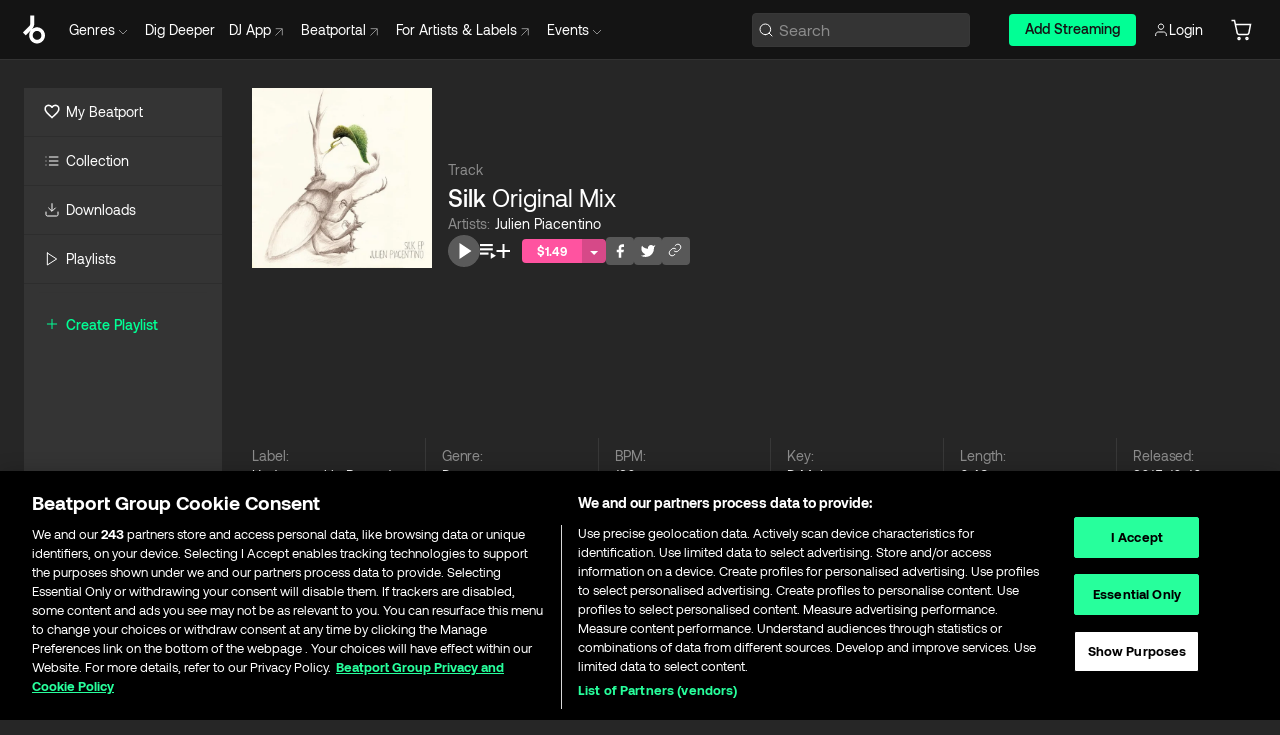

--- FILE ---
content_type: text/html; charset=utf-8
request_url: https://www.beatport.com/track/silk-original-mix/7080983
body_size: 90770
content:
<!DOCTYPE html><html lang="en"><head><meta charSet="utf-8" data-next-head=""/><meta name="viewport" content="width=device-width" data-next-head=""/><link rel="canonical" hrefLang="en" href="https://www.beatport.com/track/silk-original-mix/7080983" data-next-head=""/><link rel="alternate" hrefLang="de" href="https://www.beatport.com/de/track/silk-original-mix/7080983" data-next-head=""/><link rel="alternate" hrefLang="fr" href="https://www.beatport.com/fr/track/silk-original-mix/7080983" data-next-head=""/><link rel="alternate" hrefLang="es" href="https://www.beatport.com/es/track/silk-original-mix/7080983" data-next-head=""/><link rel="alternate" hrefLang="it" href="https://www.beatport.com/it/track/silk-original-mix/7080983" data-next-head=""/><link rel="alternate" hrefLang="ja" href="https://www.beatport.com/ja/track/silk-original-mix/7080983" data-next-head=""/><link rel="alternate" hrefLang="pt" href="https://www.beatport.com/pt/track/silk-original-mix/7080983" data-next-head=""/><link rel="alternate" hrefLang="nl" href="https://www.beatport.com/nl/track/silk-original-mix/7080983" data-next-head=""/><title data-next-head="">Julien Piacentino - Silk (Original Mix) [Underyourskin Records] | Music &amp; Downloads on Beatport</title><meta property="og:title" content="Julien Piacentino - Silk (Original Mix) [Underyourskin Records] | Music &amp; Downloads on Beatport" data-next-head=""/><meta property="og:description" content="Download &amp; Stream Julien Piacentino - Silk (Original Mix) [Underyourskin Records] in highest quality | Find the latest releases here | #1 source for DJ Sets and more" data-next-head=""/><meta property="og:image" content="https://geo-media.beatport.com/image_size/500x500/5f016e69-754d-4c22-b260-9f0c2aa5d834.jpg" data-next-head=""/><meta name="twitter:card" content="summary_large_image" data-next-head=""/><meta name="twitter:title" content="Julien Piacentino - Silk (Original Mix) [Underyourskin Records] | Music &amp; Downloads on Beatport" data-next-head=""/><meta name="twitter:description" content="Download &amp; Stream Julien Piacentino - Silk (Original Mix) [Underyourskin Records] in highest quality | Find the latest releases here | #1 source for DJ Sets and more" data-next-head=""/><meta name="twitter:image" content="https://geo-media.beatport.com/image_size/500x500/5f016e69-754d-4c22-b260-9f0c2aa5d834.jpg" data-next-head=""/><meta name="description" content="Download &amp; Stream Julien Piacentino - Silk (Original Mix) [Underyourskin Records] in highest quality | Find the latest releases here | #1 source for DJ Sets and more" data-next-head=""/><link rel="icon" type="image/x-icon" href="/images/favicon-48x48.png" data-next-head=""/><link href="https://js.recurly.com/v4/recurly.css" rel="stylesheet" type="text/css" data-next-head=""/><meta name="bp-env" content="production"/><link rel="preload" href="/icons/sprite.svg" as="image"/><link rel="preload" href="/_next/static/media/9617edd9e02a645a-s.p.ttf" as="font" type="font/ttf" crossorigin="anonymous" data-next-font="size-adjust"/><link rel="preload" href="/_next/static/media/9438673d1e72232d-s.p.ttf" as="font" type="font/ttf" crossorigin="anonymous" data-next-font="size-adjust"/><link rel="preload" href="/_next/static/media/db5c0e5da3a6b3a9-s.p.ttf" as="font" type="font/ttf" crossorigin="anonymous" data-next-font="size-adjust"/><script id="google-analytics" data-nscript="beforeInteractive">
                (function(w,d,s,l,i){w[l]=w[l]||[];w[l].push({'gtm.start':
                new Date().getTime(),event:'gtm.js'});var f=d.getElementsByTagName(s)[0],
                j=d.createElement(s),dl=l!='dataLayer'?'&l='+l:'';j.async=true;j.src=
                'https://www.googletagmanager.com/gtm.js?id='+i+dl;f.parentNode.insertBefore(j,f);
                })(window,document,'script','dataLayer','GTM-TXN4GRJ');
            </script><link rel="preload" href="/_next/static/css/875348070ae80ebd.css" as="style"/><link rel="stylesheet" href="/_next/static/css/875348070ae80ebd.css" data-n-g=""/><noscript data-n-css=""></noscript><script defer="" nomodule="" src="/_next/static/chunks/polyfills-42372ed130431b0a.js"></script><script id="ab-tasty" src="https://try.abtasty.com/6a6f6df6afac8eb063d6dbbd68afdcc7.js" defer="" data-nscript="beforeInteractive"></script><script src="https://songbird.cardinalcommerce.com/edge/v1/songbird.js" defer="" data-nscript="beforeInteractive"></script><script id="pap_x2s6df8d" src="https://loopmasters.postaffiliatepro.com/scripts/trackjs.js" defer="" data-nscript="beforeInteractive"></script><script src="/_next/static/chunks/webpack-1de7c9dfeedfe132.js" defer=""></script><script src="/_next/static/chunks/framework-c65ff8b3b39d682e.js" defer=""></script><script src="/_next/static/chunks/main-24a2d00730d8757b.js" defer=""></script><script src="/_next/static/chunks/pages/_app-287ddc87d0744d4e.js" defer=""></script><script src="/_next/static/chunks/5584-645504cf5d0ac7f3.js" defer=""></script><script src="/_next/static/chunks/1672-ad91e904d5eccb26.js" defer=""></script><script src="/_next/static/chunks/7642-7da32f6e1a38c097.js" defer=""></script><script src="/_next/static/chunks/1662-bf5a1a51c032dba1.js" defer=""></script><script src="/_next/static/chunks/pages/track/%5Bdescription%5D/%5Bid%5D-8f744cd4a0359b67.js" defer=""></script><script src="/_next/static/l9SM3rZEoP7PyWHVo7I2W/_buildManifest.js" defer=""></script><script src="/_next/static/l9SM3rZEoP7PyWHVo7I2W/_ssgManifest.js" defer=""></script><style data-styled="" data-styled-version="6.1.19">.ijeyIR{box-sizing:border-box;display:flex;flex-direction:row;justify-content:center;align-items:center;padding:0.313rem 1rem 0.438rem;gap:0.5rem;border-radius:0.25rem;cursor:pointer;font-family:'aeonikFont','aeonikFont Fallback';font-size:0.875rem;line-height:1.25rem;font-weight:500;color:#141414;}/*!sc*/
.ijeyIR.primary{background:#01FF95;}/*!sc*/
.ijeyIR.primary:hover{background:#00E586;}/*!sc*/
.ijeyIR.primary.primary.disabled{pointer-events:none;color:#343434;background:#5A5A5A;}/*!sc*/
.ijeyIR.outline{border:0.063rem solid;border-image-source:linear-gradient( 0deg,rgba(0,0,0,0.6),rgba(0,0,0,0.6) ),linear-gradient( 0deg,#01FF95,#01FF95 );color:#01FF95;}/*!sc*/
.ijeyIR.outline:hover{border:0.063rem solid;color:#141414;background:#01FF95;}/*!sc*/
.ijeyIR.outline.outline.disabled{background:transparent;color:#01FF95;opacity:50%;}/*!sc*/
.ijeyIR.outline-secondary{border:0.063rem solid;border-color:#8C8C8C;color:#FFFFFF;}/*!sc*/
.ijeyIR.outline-secondary:hover{background:#8C8C8C;}/*!sc*/
.ijeyIR.outline-secondary.outline.disabled{background:transparent;color:#FFFFFF;opacity:50%;}/*!sc*/
.ijeyIR.tertiary{color:#FFFFFF;background:#8C8C8C;}/*!sc*/
.ijeyIR.tertiary:hover{background:#4D4D4D;}/*!sc*/
.ijeyIR.tertiary.tertiary.disabled{background:#8C8C8C;opacity:0.5;}/*!sc*/
.ijeyIR.secondary{color:#FFFFFF;background:#4D4D4D;}/*!sc*/
.ijeyIR.secondary:hover{background:#8C8C8C;}/*!sc*/
.ijeyIR.secondary.disabled{background:#8C8C8C;opacity:0.5;}/*!sc*/
.ijeyIR.danger{color:#FFFFFF;background:#CF222E;}/*!sc*/
.ijeyIR.danger:hover{background:#CF222E;}/*!sc*/
.ijeyIR.danger.disabled{background:#8C8C8C;opacity:0.5;}/*!sc*/
.ijeyIR.transparent,.ijeyIR.transparent-danger{color:#FFFFFF;border:0.125rem solid #5A5A5A;padding:0.313rem 0.75rem;gap:0.375rem;}/*!sc*/
.ijeyIR.transparent:hover{background:#5A5A5A;}/*!sc*/
.ijeyIR.transparent-danger:hover{border:0.125rem solid #CF222E;background:#CF222E;}/*!sc*/
.ijeyIR.link{color:#FFFFFF;}/*!sc*/
.ijeyIR.primary-link{color:#01FF95;}/*!sc*/
.ijeyIR.primary-link.disabled{cursor:default;}/*!sc*/
.ijeyIR.text{color:#B3B3B3;}/*!sc*/
.ijeyIR.text:hover{color:#FFFFFF;text-decoration:underline;}/*!sc*/
.ijeyIR.underline-link{color:#B3B3B3;text-decoration:underline;padding:0.25rem;}/*!sc*/
.ijeyIR.unstyled{background:none;border:none;padding:0;margin:0;color:inherit;background-color:transparent;}/*!sc*/
.ijeyIR.w-100{width:100%;}/*!sc*/
.ijeyIR.w-75{width:75%;}/*!sc*/
.ijeyIR.w-50{width:50%;}/*!sc*/
.ijeyIR.w-25{width:25%;}/*!sc*/
.ijeyIR.squared{padding:0.313rem;}/*!sc*/
data-styled.g1[id="Button-style__ButtonStyled-sc-d61a654-0"]{content:"ijeyIR,"}/*!sc*/
.juetxu{position:relative;margin-left:0.75rem;padding:0.5rem 0;}/*!sc*/
.juetxu a,.juetxu button{display:flex;flex-direction:row;gap:0.3125rem;cursor:pointer;align-items:center;padding:0.313rem 0.25rem 0.438rem 0.25rem;color:#FFFFFF;}/*!sc*/
.juetxu a svg,.juetxu button svg{stroke:#FFFFFF;}/*!sc*/
@media (min-width: 1200px){.juetxu a:hover,.juetxu button:hover{color:#01FF95;}.juetxu a:hover svg,.juetxu button:hover svg{stroke:#01FF95;}}/*!sc*/
@media (min-width: 1200px){.juetxu a,.juetxu button{padding:0;}.juetxu a svg,.juetxu button svg{width:1.3rem;height:1.3rem;}}/*!sc*/
data-styled.g31[id="HeaderCart-style__AccountCartMenuItem-sc-1d237d81-2"]{content:"juetxu,"}/*!sc*/
.NbRgr{position:absolute;top:3.6875rem;left:50%;transform:translate(-50%,1px);transition:opacity 0.2s ease;background:#141414;border-radius:0 0 1rem 1rem;display:block;z-index:900;cursor:default;opacity:0;visibility:hidden;pointer-events:none;box-shadow:0 0.5rem 1.5rem rgba(0,0,0,0.5);}/*!sc*/
.NbRgr[data-dropdown-type='genre']{width:100%;max-width:90rem;}/*!sc*/
.NbRgr[data-dropdown-type='events']{left:auto;min-width:12.5rem;margin:0 0 0 4.75rem;}/*!sc*/
.NbRgr[data-visible='true']{opacity:1;pointer-events:auto;visibility:visible;}/*!sc*/
data-styled.g42[id="HeaderDropdownToggle-style__DropdownMenu-sc-8d48e9cb-0"]{content:"NbRgr,"}/*!sc*/
.bnLgXh{display:flex;flex-direction:column;padding:0.5rem 0;}/*!sc*/
.bnLgXh a{padding:0.5rem 1.5rem;color:#B3B3B3;text-decoration:none;display:flex;align-items:center;transition:background-color 0.2s ease;}/*!sc*/
.bnLgXh a:hover{color:#FFFFFF;}/*!sc*/
.bnLgXh a:hover >svg{stroke:#01FF95;}/*!sc*/
data-styled.g44[id="HeaderEventsSubMenu-style__EventsSubMenuWrapper-sc-d3bdcde1-0"]{content:"bnLgXh,"}/*!sc*/
.enfcr{display:grid;grid-template-columns:1fr;flex-direction:row;justify-content:space-between;align-items:flex-start;width:100%;padding:1.5rem;gap:2rem;}/*!sc*/
data-styled.g50[id="HeaderGenreSubMenu-style__GenreDropDownGrid-sc-41f97c98-4"]{content:"enfcr,"}/*!sc*/
.dLqcKV{display:flex;flex-direction:row;position:absolute;top:0;left:0;right:0;z-index:1000;height:60px;width:100%;font-size:0.875rem;background:#141414;border-bottom:0.0625rem solid #333333;}/*!sc*/
.dLqcKV.header-fixed{position:fixed;}/*!sc*/
.dLqcKV ul> li{display:inline-flex;vertical-align:middle;}/*!sc*/
.dLqcKV span:not(.new_tag){display:flex;flex-direction:row;}/*!sc*/
.dLqcKV span:not(.new_tag) >img{margin-right:0.25rem;}/*!sc*/
.dLqcKV span:not(.new_tag) svg{stroke:#8C8C8C;}/*!sc*/
@keyframes slideDown{from{transform:translateY(-100%);}to{transform:translateY(0);}}/*!sc*/
data-styled.g52[id="Header-style__HeaderWrapper-sc-8ba2c440-0"]{content:"dLqcKV,"}/*!sc*/
.iNvsde{display:flex;flex-direction:row;width:100%;max-width:90rem;margin:0 auto;align-items:center;}/*!sc*/
.iNvsde svg{stroke:#8C8C8C;}/*!sc*/
.iNvsde >ul .dropdown_menu{animation:growDown 300ms ease-in-out forwards;transform-origin:top center;}/*!sc*/
.iNvsde >ul >li{line-height:1.25rem;padding:1.25rem 0.4375rem;cursor:pointer;}/*!sc*/
.iNvsde >ul >li.header_item:not(.dropdown_toggle):hover div{display:flex;}/*!sc*/
.iNvsde >ul >li.account button{padding:0;}/*!sc*/
.iNvsde >ul >li button{font-weight:400;}/*!sc*/
.iNvsde >ul .header_item [aria-expanded="true"] .rotatable svg{stroke:#01FF95;transform:rotate(180deg);margin-top:0.3125rem;}/*!sc*/
.iNvsde >ul .header_item .svg_wrapper{display:flex;align-items:center;height:100%;}/*!sc*/
.iNvsde >ul .header_item .svg_wrapper img{border-radius:50%;}/*!sc*/
.iNvsde >ul .header_item a[target="_blank"]:hover svg{stroke:#01FF95;}/*!sc*/
.iNvsde span{align-items:center;}/*!sc*/
.iNvsde span >img{margin-left:0.125rem;margin-bottom:0.0625rem;}/*!sc*/
@keyframes growDown{0%{transform:scaleY(0);}100%{transform:scaleY(1);}}/*!sc*/
data-styled.g54[id="Header-style__DesktopHeader-sc-8ba2c440-2"]{content:"iNvsde,"}/*!sc*/
.gSbytK{min-width:8rem;margin-left:1rem;}/*!sc*/
.gSbytK >li{padding:0 0 0 0.25rem;}/*!sc*/
.gSbytK >li button{padding:0.8rem 0.75rem 0.5rem 0.25rem;}/*!sc*/
@media (min-width: 768px){.gSbytK{width:100%;}}/*!sc*/
@media (min-width: 1200px){.gSbytK{min-width:44.5rem;}}/*!sc*/
data-styled.g55[id="Header-style__LeftRegion-sc-8ba2c440-3"]{content:"gSbytK,"}/*!sc*/
.kkpwdl{display:flex;justify-content:flex-end;align-items:center;width:100%;padding-right:1.25rem;}/*!sc*/
.kkpwdl .svg_wrapper{display:flex;align-items:center;height:100%;}/*!sc*/
.kkpwdl div.account_avatar{width:2rem;height:2rem;}/*!sc*/
.kkpwdl div.account_avatar img{border-radius:50%;}/*!sc*/
.kkpwdl .subscription_button a{padding:0.313rem 1rem 0.438rem;border-radius:0.25rem;font-weight:500;color:#141414;background:#01FF95;}/*!sc*/
.kkpwdl .subscription_button a:hover{background:#00E586;}/*!sc*/
@media (min-width: 768px){.kkpwdl{min-width:9.5rem;max-width:49.375rem;}}/*!sc*/
@media (min-width: 1200px){.kkpwdl li.search:first-child{width:100%;max-width:28.375rem;padding:0 0.5rem 0 0;}.kkpwdl li.subscription_button{min-width:9rem;}}/*!sc*/
data-styled.g56[id="Header-style__RightRegion-sc-8ba2c440-4"]{content:"kkpwdl,"}/*!sc*/
.jbAoJh{height:1.8125rem;width:1.375rem;margin-right:0.625rem;}/*!sc*/
data-styled.g59[id="Header-style__BeatportLogoLarge-sc-8ba2c440-7"]{content:"jbAoJh,"}/*!sc*/
.dtastp{display:flex;align-items:center;width:100%;max-width:28.375rem;padding:0 1.5rem;}/*!sc*/
.dtastp >button>svg{margin-right:1.25rem;height:1.25rem;stroke-width:0.125rem;}/*!sc*/
data-styled.g62[id="Header-style__HeaderSearchWrapper-sc-8ba2c440-10"]{content:"dtastp,"}/*!sc*/
.biDNjJ{display:flex;flex:1;width:100%;border:0.0625rem solid #383838;border-radius:0.25rem;background:#343434;}/*!sc*/
.biDNjJ:focus-within{border:0.0625rem solid #01FF95;box-shadow:0px 0px 0px 3px rgba(1, 255, 149, 0.15);outline:0.125rem solid transparent;outline-offset:0.125rem;}/*!sc*/
.biDNjJ div:first-child{display:flex;align-items:center;pointer-events:none;margin-left:0.3125rem;}/*!sc*/
.biDNjJ button{display:flex;align-items:center;margin-right:0.625rem;z-index:100000;}/*!sc*/
.biDNjJ img{margin-left:0.3125rem;margin-top:0.0625rem;height:1rem;width:1rem;}/*!sc*/
.biDNjJ input{height:2rem;margin-left:0.3125rem;width:100%;background:inherit;outline:none;border:none;}/*!sc*/
.biDNjJ input::placeholder{color:#8C8C8C;}/*!sc*/
data-styled.g63[id="Header-style__HeaderSearch-sc-8ba2c440-11"]{content:"biDNjJ,"}/*!sc*/
.euLgcx{font-size:max(100%,16px);}/*!sc*/
.euLgcx:focus::placeholder{color:transparent;}/*!sc*/
data-styled.g66[id="Search-style__SearchInput-sc-224b2fdd-1"]{content:"euLgcx,"}/*!sc*/
.fJivyZ{position:fixed;top:3.75rem;left:calc(100% - 370px);width:22.5rem;display:flex;flex-direction:column;gap:0.5rem;font-size:0.875rem;line-height:1.25rem;z-index:999;}/*!sc*/
@media (min-width: 580px){.fJivyZ{left:calc(100% - 385px);}}/*!sc*/
@media (min-width: 768px){.fJivyZ{left:calc(100% - 385px);}}/*!sc*/
@media (min-width: 1200px){.fJivyZ{left:calc(100% - 385px);}}/*!sc*/
@media (min-width: 1440px){.fJivyZ{left:initial;right:calc((100% - 1371px) / 2);}}/*!sc*/
data-styled.g99[id="Notifications-style__Wrapper-sc-212da99e-1"]{content:"fJivyZ,"}/*!sc*/
.ocBeZ{padding:8px;font-family:'aeonikFont','aeonikFont Fallback';font-style:normal;font-weight:400;font-size:12px;line-height:14px;color:#8C8C8C;}/*!sc*/
.ocBeZ.p-0{padding:0;}/*!sc*/
.ocBeZ.px-0{padding-left:0;padding-right:0;}/*!sc*/
.ocBeZ.py-0{padding-top:0;padding-bottom:0;}/*!sc*/
.ocBeZ .tombstoned{opacity:0.15;}/*!sc*/
.ocBeZ .selectable:hover{opacity:1;}/*!sc*/
data-styled.g100[id="Table-style__TableCell-sc-daa17f0f-0"]{content:"ocBeZ,"}/*!sc*/
.eueOuj{width:100%;display:flex;flex-direction:row;justify-content:space-between;align-items:center;height:40px;background:#343434;margin:0 0 2px;}/*!sc*/
.eueOuj.selected{background:#494949;}/*!sc*/
.eueOuj.tombstoned{background:#282828;}/*!sc*/
.eueOuj.tombstoned a{pointer-events:none;}/*!sc*/
.eueOuj.tombstoned:hover{background:#282828;}/*!sc*/
.eueOuj svg.album-cover{display:none;position:absolute;margin-left:15px;}/*!sc*/
.eueOuj:hover{background:#494949;position:relative;}/*!sc*/
.eueOuj:hover div.chart-cell{color:white;}/*!sc*/
.eueOuj:hover svg.album-cover{display:inline;}/*!sc*/
.eueOuj:hover:hover::before{display:none;content:"";position:absolute;top:100%;left:50%;font-weight:400;font-size:12px;line-height:16px;border-radius:8px;transition:background 0.2s;z-index:1;background:#141414;color:#FFFFFF;margin-left:-5px;border:5px solid transparent;border-top-color:#141414;}/*!sc*/
.eueOuj div:nth-child(2){flex-grow:1;}/*!sc*/
data-styled.g101[id="Table-style__TableRow-sc-daa17f0f-1"]{content:"eueOuj,"}/*!sc*/
.hkdCjs{display:flex;flex-direction:column;justify-content:flex-start;align-items:flex-start;width:100%;}/*!sc*/
data-styled.g102[id="Table-style__TableData-sc-daa17f0f-2"]{content:"hkdCjs,"}/*!sc*/
.eiLxDd{width:100%;display:flex;flex-direction:row;justify-content:space-between;align-items:center;text-transform:uppercase;}/*!sc*/
data-styled.g103[id="Table-style__TableHeader-sc-daa17f0f-3"]{content:"eiLxDd,"}/*!sc*/
.iQGXHD{width:100%;display:flex;flex-direction:column;justify-content:flex-start;align-items:flex-start;margin-top:12px;border-top:1px solid #333333;}/*!sc*/
.iQGXHD a:hover{text-decoration:underline;}/*!sc*/
data-styled.g104[id="Table-style__Table-sc-daa17f0f-4"]{content:"iQGXHD,"}/*!sc*/
.eRdJSx{display:flex;flex-direction:row;justify-content:center;align-items:center;float:inline-end;}/*!sc*/
data-styled.g111[id="AddToCart-style__Control-sc-c1c0d228-0"]{content:"eRdJSx,"}/*!sc*/
.gnZIxO{border:none;margin:0;padding:0;font:inherit;background:transparent;cursor:pointer;width:3.75rem;background:#FF53A0;color:#FFFFFF;border-radius:0.25rem 0rem 0rem 0.25rem;padding:0.25rem 0.5rem;font-family:'aeonikFont','aeonikFont Fallback';font-style:normal;font-weight:700;font-size:0.75rem;line-height:1rem;text-align:center;}/*!sc*/
data-styled.g114[id="AddToCart-style__PriceButton-sc-c1c0d228-3"]{content:"gnZIxO,"}/*!sc*/
.cEcpzi{border:none;margin:0;padding:0;font:inherit;background:transparent;cursor:pointer;background:#d64988;border-radius:0rem 0.25rem 0.25rem 0rem;padding:0.25rem;font-weight:700;font-size:0.75rem;line-height:1rem;}/*!sc*/
.cEcpzi i{margin:0.25rem;display:inline-block;vertical-align:middle;border-left:0.25rem solid transparent;border-right:0.25rem solid transparent;border-top:0.25rem solid #FFFFFF;}/*!sc*/
.cEcpzi >div>svg{width:1rem;height:1rem;}/*!sc*/
data-styled.g116[id="AddToCart-style__ArrowButton-sc-c1c0d228-5"]{content:"cEcpzi,"}/*!sc*/
.bZCrsf{display:none;flex-direction:center;justify-content:center;background:#000;padding:4px;font-weight:400;font-size:12px;line-height:16px;border-radius:8px;transition:background 0.2s;background:#141414;color:#FFFFFF;text-align:center;padding:4px 4px;width:86px;position:absolute;z-index:2;filter:none;left:50%;margin-left:-43px;}/*!sc*/
.bZCrsf.top{bottom:155%;}/*!sc*/
.bZCrsf.top:after{position:absolute;content:"";top:100%;left:50%;margin-left:-5px;border:5px solid transparent;border-top-color:#141414;}/*!sc*/
.bZCrsf.top-left{bottom:155%;left:-60%;}/*!sc*/
.bZCrsf.top-left:after{position:absolute;content:"";top:100%;margin-right:-50px;border:5px solid transparent;border-top-color:#141414;}/*!sc*/
.bZCrsf.top-right{bottom:155%;right:-60%;}/*!sc*/
.bZCrsf.top-right:after{position:absolute;content:"";top:100%;margin-left:-50px;border:5px solid transparent;border-top-color:#141414;}/*!sc*/
.bZCrsf.bottom{top:115%;}/*!sc*/
.bZCrsf.bottom:before{position:absolute;content:"";bottom:100%;left:50%;margin-left:-5px;border:5px solid transparent;border-bottom-color:#141414;}/*!sc*/
.bZCrsf.left{right:calc(100% + 0.4rem);top:0;bottom:0;margin:auto 0;left:unset;margin-left:unset;height:1.7rem;padding:0.3rem 0.6rem;width:600px;max-width:max-content;}/*!sc*/
.bZCrsf.left:after{position:absolute;content:"";top:50%;left:100%;margin-top:-5px;border:5px solid transparent;border-left-color:#141414;}/*!sc*/
data-styled.g119[id="Tooltip-style__TooltipContainer-sc-715cbc58-0"]{content:"bZCrsf,"}/*!sc*/
.gMqswG{position:relative;}/*!sc*/
.gMqswG:hover .Tooltip-style__TooltipContainer-sc-715cbc58-0{display:flex;}/*!sc*/
data-styled.g120[id="Tooltip-style__Wrapper-sc-715cbc58-1"]{content:"gMqswG,"}/*!sc*/
.kFZIkq{display:flex;align-items:center;position:relative;}/*!sc*/
.kFZIkq:hover svg{filter:drop-shadow(0 0 7px #fff);}/*!sc*/
.kFZIkq:disabled svg{filter:unset;}/*!sc*/
data-styled.g121[id="AddToPlaylist-style__Control-sc-656bcea4-0"]{content:"kFZIkq,"}/*!sc*/
.hUFVVX{display:flex;align-items:center;position:relative;}/*!sc*/
.hUFVVX:hover svg{filter:drop-shadow(0 0 7px #fff);}/*!sc*/
.hUFVVX:disabled svg{filter:unset;}/*!sc*/
data-styled.g122[id="AddToQueue-style__Control-sc-2c5d32af-0"]{content:"hUFVVX,"}/*!sc*/
.kyoyxE{display:flex;align-items:center;position:relative;}/*!sc*/
.kyoyxE:hover svg{filter:drop-shadow(0 0 7px #FFFFFF);fill:#FFFFFF;}/*!sc*/
.kyoyxE:disabled svg{filter:unset;}/*!sc*/
data-styled.g123[id="Play-style__Control-sc-bdba3bac-0"]{content:"kyoyxE,"}/*!sc*/
.dQMREa{position:relative;background:#585858;border-radius:4px;padding:6px;transition:background 0.2s;}/*!sc*/
.dQMREa:hover{background:#383838;cursor:pointer;}/*!sc*/
data-styled.g124[id="Share-style__CopyBtn-sc-377d9d38-0"]{content:"dQMREa,"}/*!sc*/
.gTuXzf{display:flex;flex-direction:column;gap:4px;}/*!sc*/
.gTuXzf span{ont-family:"Aeonik";font-style:normal;font-weight:400;font-size:14px;line-height:20px;letter-spacing:-0.006em;color:#FFFFFF;}/*!sc*/
.gTuXzf div{display:flex;flex-direction:row;gap:8px;width:100%;}/*!sc*/
.gTuXzf div input{padding:4px 8px;width:100%;background:#ffffff;border:1px solid #d0d7de;border-radius:4px;font-family:'aeonikFont','aeonikFont Fallback';font-style:normal;font-weight:400;font-size:14px;line-height:20px;color:#8C8C8C;}/*!sc*/
data-styled.g125[id="Share-style__LinkItem-sc-377d9d38-1"]{content:"gTuXzf,"}/*!sc*/
.gkGrMR{position:absolute;display:flex;flex-direction:column;gap:16px;padding:16px;top:25px;right:0;width:275px;background:#262626;border:1px solid #383838;filter:drop-shadow(0px 8px 24px rgba(0,0,0,0.2));border-radius:6px;z-index:10;transition:opacity 0.3s;visibility:hidden;opacity:1;}/*!sc*/
data-styled.g126[id="Share-style__ShareLink-sc-377d9d38-2"]{content:"gkGrMR,"}/*!sc*/
.kAYAlh{position:relative;background:#585858;border-radius:4px;padding:6px;transition:background 0.2s;}/*!sc*/
.kAYAlh.disabled{cursor:not-allowed;}/*!sc*/
.kAYAlh.enabled:hover{background:#383838;cursor:pointer;}/*!sc*/
.kAYAlh.enabled:hover .Share-style__ShareLink-sc-377d9d38-2{visibility:visible;opacity:1;}/*!sc*/
data-styled.g127[id="Share-style__Item-sc-377d9d38-3"]{content:"kAYAlh,"}/*!sc*/
.jJBBIf{display:flex;flex-direction:row;justify-content:space-between;align-items:center;gap:8px;}/*!sc*/
data-styled.g128[id="Share-style__Wrapper-sc-377d9d38-4"]{content:"jJBBIf,"}/*!sc*/
.fRfnMo{text-overflow:ellipsis;overflow:hidden;width:auto;}/*!sc*/
data-styled.g133[id="Marquee-style__MarqueeElement-sc-b0373cc7-0"]{content:"fRfnMo,"}/*!sc*/
.cgyUez{overflow:hidden;width:100%;display:grid;grid-auto-flow:column;position:relative;white-space:nowrap;}/*!sc*/
.cgyUez>.Marquee-style__MarqueeElement-sc-b0373cc7-0{display:inline-block;width:max-content;}/*!sc*/
.cgyUez>.Marquee-style__MarqueeElement-sc-b0373cc7-0:nth-child(2){margin-left:16px;visibility:hidden;}/*!sc*/
.cgyUez>.Marquee-style__MarqueeElement-sc-b0373cc7-0{white-space:nowrap;}/*!sc*/
.REvIQ{overflow:hidden;width:100%;display:grid;grid-auto-flow:column;position:relative;}/*!sc*/
.REvIQ>.Marquee-style__MarqueeElement-sc-b0373cc7-0{display:inline-block;width:max-content;}/*!sc*/
.REvIQ>.Marquee-style__MarqueeElement-sc-b0373cc7-0:nth-child(2){margin-left:16px;visibility:hidden;}/*!sc*/
.kFHWkd{overflow:hidden;width:100%;display:grid;grid-auto-flow:column;position:relative;max-width:17rem;white-space:nowrap;}/*!sc*/
.kFHWkd>.Marquee-style__MarqueeElement-sc-b0373cc7-0{display:inline-block;width:max-content;}/*!sc*/
.kFHWkd>.Marquee-style__MarqueeElement-sc-b0373cc7-0:nth-child(2){margin-left:16px;visibility:hidden;}/*!sc*/
.kFHWkd>.Marquee-style__MarqueeElement-sc-b0373cc7-0{white-space:nowrap;}/*!sc*/
data-styled.g134[id="Marquee-style__MarqueeWrapper-sc-b0373cc7-1"]{content:"cgyUez,REvIQ,kFHWkd,"}/*!sc*/
.jauYou{display:grid;grid-template-columns:1fr;width:100%;}/*!sc*/
data-styled.g135[id="Marquee-style__MarqueeGrid-sc-b0373cc7-2"]{content:"jauYou,"}/*!sc*/
.jkGylL{font-family:'aeonikFont','aeonikFont Fallback';font-style:normal;font-weight:400;font-size:0.75rem;line-height:1rem;text-align:center;width:2.25rem;min-width:2.25rem;}/*!sc*/
.jkGylL.active{font-size:1rem;color:#FFFFFF;}/*!sc*/
data-styled.g137[id="Tables-shared-style__TrackNo-sc-74ae448d-1"]{content:"jkGylL,"}/*!sc*/
.kvuRbj{display:flex;}/*!sc*/
data-styled.g140[id="Tables-shared-style__TitleRow-sc-74ae448d-4"]{content:"kvuRbj,"}/*!sc*/
.bjvFIT{font-family:'aeonikFont','aeonikFont Fallback';font-style:normal;font-weight:700;font-size:0.688rem;line-height:1rem;letter-spacing:0.005em;color:#FFFFFF;}/*!sc*/
.bjvFIT span{font-weight:400;}/*!sc*/
data-styled.g141[id="Tables-shared-style__ReleaseName-sc-74ae448d-5"]{content:"bjvFIT,"}/*!sc*/
.iwyvna{display:flex;flex-direction:row;justify-content:flex-start;align-items:center;gap:0.625rem;}/*!sc*/
.iwyvna a.artwork{position:relative;}/*!sc*/
data-styled.g142[id="Tables-shared-style__ArtworkAndControls-sc-74ae448d-6"]{content:"iwyvna,"}/*!sc*/
.cogVwS .fade{opacity:0.25;transition:opacity 0.2s ease-in-out;}/*!sc*/
.cogVwS .row{justify-content:flex-start;}/*!sc*/
.cogVwS .row:hover .fade{opacity:1;}/*!sc*/
.cogVwS .row.current{background:#494949;}/*!sc*/
.cogVwS .cell{padding-top:0;padding-bottom:0;}/*!sc*/
.cogVwS .cell a:hover{text-decoration:underline;}/*!sc*/
.cogVwS .cell.price{font-size:0.875rem;font-weight:700;color:#ffffff;}/*!sc*/
.cogVwS .controls{padding-left:0;width:7.5rem;min-width:7.5rem;}/*!sc*/
.cogVwS .title{width:100%;flex-grow:1;overflow:hidden;}/*!sc*/
.cogVwS .title .container{overflow:hidden;}/*!sc*/
.cogVwS .title .container >div,.cogVwS .title .container >a>span{overflow:hidden;}/*!sc*/
.cogVwS .format{width:8.5rem;min-width:8.5rem;}/*!sc*/
.cogVwS .price{width:4.5rem;min-width:4.5rem;}/*!sc*/
.cogVwS .cart-actions{width:7.5rem;min-width:7.5rem;display:flex;justify-content:flex-end;}/*!sc*/
.cogVwS .card{width:7.5rem;min-width:7.5rem;display:flex;justify-content:flex-end;}/*!sc*/
.cogVwS.numbers .controls{width:10.3125rem;min-width:10.3125rem;}/*!sc*/
data-styled.g143[id="Tables-shared-style__Wrapper-sc-74ae448d-7"]{content:"cogVwS,"}/*!sc*/
.gnNNLl{display:flex;align-items:center;justify-content:flex-start;position:fixed;bottom:calc(0px + 1rem);right:1rem;height:2.5rem;padding:0 1rem;font-weight:500;background:#39C0DE;border-radius:2rem;color:#141414;overflow:hidden;transition:all 0.5s ease-in-out;z-index:3;max-width:2.5rem;}/*!sc*/
.gnNNLl >svg{min-width:1rem;min-height:1rem;margin-left:-0.2rem;margin-right:0.5rem;}/*!sc*/
.gnNNLl >span{transition:opacity 0.4s ease-in-out;opacity:0;}/*!sc*/
@media (min-width: 1024px){.gnNNLl{bottom:6rem;}.gnNNLl:hover{max-width:15rem;}.gnNNLl:hover >span{opacity:1;}}/*!sc*/
data-styled.g222[id="FeedbackButton-style__ButtonStyled-sc-f2d33d4-0"]{content:"gnNNLl,"}/*!sc*/
.ihbzho{background-color:#343434;display:flex;min-height:25rem;justify-content:center;padding:3rem 1.25rem 11rem 1.25rem;}/*!sc*/
@media (min-width: 1024px){.ihbzho{padding:3rem 1.25rem 7.7rem 1.25rem;}}/*!sc*/
data-styled.g234[id="Footer-style__FooterContainer-sc-b43f8293-0"]{content:"ihbzho,"}/*!sc*/
.fgpLBj{max-width:90rem;width:100%;margin:0 auto;display:flex;justify-content:space-between;gap:2rem 1rem;flex-direction:column;}/*!sc*/
@media (min-width: 768px){.fgpLBj{flex-direction:row;}}/*!sc*/
@media (min-width: 1024px){.fgpLBj{gap:2rem;}}/*!sc*/
@media (min-width: 1200px){.fgpLBj{padding:0 1.5rem;}}/*!sc*/
data-styled.g235[id="Footer-style__FooterMaxWidth-sc-b43f8293-1"]{content:"fgpLBj,"}/*!sc*/
.gUEqWx{display:flex;flex-direction:column;gap:2.5rem;flex:0 1 auto;order:1;min-width:15rem;justify-content:space-between;}/*!sc*/
@media (min-width: 1024px){.gUEqWx{min-width:16.25rem;}}/*!sc*/
data-styled.g236[id="Footer-style__BrandColumnContainer-sc-b43f8293-2"]{content:"gUEqWx,"}/*!sc*/
.byMywd{display:flex;flex-direction:column;justify-content:start;gap:2.5rem;}/*!sc*/
data-styled.g237[id="Footer-style__BrandWrapper-sc-b43f8293-3"]{content:"byMywd,"}/*!sc*/
.doukfB{display:flex;flex-wrap:wrap;align-items:center;gap:1rem;padding-right:0.625rem;}/*!sc*/
data-styled.g238[id="Footer-style__SocialLinksContainer-sc-b43f8293-4"]{content:"doukfB,"}/*!sc*/
.deeKUU{display:flex;flex-wrap:wrap;flex:1 1 auto;row-gap:2rem;max-width:45rem;order:3;justify-content:space-between;gap:1rem;}/*!sc*/
@media (min-width: 768px){.deeKUU{flex-wrap:nowrap;order:2;}}/*!sc*/
data-styled.g239[id="Footer-style__LinksColumnContainer-sc-b43f8293-5"]{content:"deeKUU,"}/*!sc*/
.frffGF{width:100%;}/*!sc*/
@media (min-width: 580px){.frffGF{max-width:10rem;}}/*!sc*/
data-styled.g240[id="Footer-style__LinksGroup-sc-b43f8293-6"]{content:"frffGF,"}/*!sc*/
.eCVjTm{color:#FFFFFF;font-family:'aeonikFont','aeonikFont Fallback';font-style:normal;font-weight:400;font-size:1rem;line-height:1.25rem;margin-bottom:1rem;display:block;}/*!sc*/
@media (min-width: 580px){.eCVjTm{font-size:0.75rem;line-height:1rem;}}/*!sc*/
data-styled.g241[id="Footer-style__GroupTitle-sc-b43f8293-7"]{content:"eCVjTm,"}/*!sc*/
.isQSnn{list-style:none;padding:0;}/*!sc*/
data-styled.g242[id="Footer-style__LinksList-sc-b43f8293-8"]{content:"isQSnn,"}/*!sc*/
.jkWbFH{color:#8C8C8C;font-family:'aeonikFont','aeonikFont Fallback';font-style:normal;font-weight:400;font-size:1rem;line-height:1.25rem;}/*!sc*/
.jkWbFH a,.jkWbFH button{cursor:pointer;}/*!sc*/
.jkWbFH button{text-align:start;font-weight:inherit;font-size:inherit;line-height:inherit;}/*!sc*/
.jkWbFH .listItemLink:hover,.jkWbFH button:hover{color:rgba(255,255,255,0.9);}/*!sc*/
@media (min-width: 580px){.jkWbFH{font-size:0.75rem;line-height:1rem;}}/*!sc*/
data-styled.g243[id="Footer-style__ListItem-sc-b43f8293-9"]{content:"jkWbFH,"}/*!sc*/
.bUSfnx{min-width:10.5rem;min-height:3.25rem;}/*!sc*/
data-styled.g244[id="Footer-style__LogoWrapper-sc-b43f8293-10"]{content:"bUSfnx,"}/*!sc*/
.dleova{display:block;color:#8C8C8C;font-size:0.75rem;font-family:'aeonikFont','aeonikFont Fallback';font-style:normal;font-weight:400;}/*!sc*/
data-styled.g245[id="Footer-style__Copyright-sc-b43f8293-11"]{content:"dleova,"}/*!sc*/
.fDLgIy{display:flex;flex-direction:row;gap:1rem;order:2;}/*!sc*/
@media (min-width: 768px){.fDLgIy{flex-direction:column;}}/*!sc*/
.fDLgIy a{width:fit-content;}/*!sc*/
data-styled.g246[id="Footer-style__MobileAppLinks-sc-b43f8293-12"]{content:"fDLgIy,"}/*!sc*/
.goQabg{display:flex;flex-direction:row;min-width:171px;width:208px;max-width:320px;position:sticky;max-height:calc(100vh - (60px + 7.625rem));top:calc(60px + 1.75rem);margin-left:1.5rem;}/*!sc*/
.goQabg .sidebar-content{background-color:#343434;flex:1;}/*!sc*/
.goQabg .sidebar-resizer{flex-grow:0;flex-shrink:0;flex-basis:0.375rem;justify-self:flex-end;cursor:col-resize;resize:horizontal;}/*!sc*/
.goQabg .sidebar-resizer:hover{width:0.1875rem;background-color:#141414;}/*!sc*/
data-styled.g247[id="Sidebar-style__DesktopSidebar-sc-800fab19-0"]{content:"goQabg,"}/*!sc*/
.kESCaB{position:relative;display:flex;align-items:center;font-size:1.25rem;padding:0.25rem 1.5rem;line-height:1.75rem;transition:all 0.1s ease-in-out;width:max-content;cursor:pointer;}/*!sc*/
@media (min-width: 1200px){.kESCaB{border-bottom:0.0625rem solid #2D2D2D;padding:0.75rem 1.25rem;margin-left:0;font-size:0.875rem;line-height:1.5rem;width:auto;}.kESCaB:hover{cursor:pointer;background-color:#2D2D2D;box-shadow:inset 0.125rem 0 0 0 #01FF95;}}/*!sc*/
.kESCaB svg{margin-right:0.5rem;width:1.5rem!important;height:auto!important;}/*!sc*/
.kESCaB .forward-arrow{width:0.9rem!important;height:0.9rem!important;margin-left:0.375rem;}/*!sc*/
@media (min-width: 1200px){.kESCaB svg{margin-right:0.375rem;width:1rem!important;height:1rem!important;}}/*!sc*/
data-styled.g254[id="Sidebar-style__SidebarLink-sc-800fab19-7"]{content:"kESCaB,"}/*!sc*/
.keYBJI{margin:0.5rem auto;background-color:#333333;width:calc(100% - 2 * 0.9375rem);height:0.0625rem;}/*!sc*/
data-styled.g257[id="Sidebar-style__HorizontalBar-sc-800fab19-10"]{content:"keYBJI,"}/*!sc*/
.kiDEvL{color:#01FF95;text-transform:capitalize;font-weight:500;font-size:1rem;align-items:flex-start;}/*!sc*/
.kiDEvL a{display:flex;align-items:center;}/*!sc*/
.kiDEvL:hover{color:#00E586;}/*!sc*/
@media (min-width: 1200px){.kiDEvL{font-size:0.875rem;}}/*!sc*/
.kiDEvL svg{margin-right:0.375rem;}/*!sc*/
data-styled.g260[id="Sidebar-style__CreatePlaylist-sc-800fab19-13"]{content:"kiDEvL,"}/*!sc*/
.dQXolN{flex-grow:1;display:flex;flex-direction:column;min-height:0;padding:0 1.25rem;}/*!sc*/
.dQXolN .element{margin:0.8rem 0;}/*!sc*/
.dQXolN .mobile-playlist-element{margin-bottom:1.5rem;}/*!sc*/
.dQXolN .mobile-playlist-element:first-of-type{margin-top:1rem;}/*!sc*/
.dQXolN.content{height:3.75rem;min-height:3.75rem;max-height:3.75rem;}/*!sc*/
.dQXolN.scrollable{flex-grow:1;overflow:auto;min-height:0;}/*!sc*/
.dQXolN.scrollable::-webkit-scrollbar{width:0rem;}/*!sc*/
.dQXolN.scrollable::-webkit-scrollbar-track{background-color:#343434;}/*!sc*/
.dQXolN.scrollable::-webkit-scrollbar-thumb{background-color:#2D2D2D;}/*!sc*/
.dQXolN.scrollable:hover::-webkit-scrollbar{width:0.3125rem;}/*!sc*/
data-styled.g262[id="Sidebar-style__PlaylistSectionContent-sc-800fab19-15"]{content:"dQXolN,"}/*!sc*/
.eNoXKa{position:relative;height:calc(100% - 12.9375rem);width:100%;}/*!sc*/
.eNoXKa div.wrapper{position:absolute;top:0;bottom:0;left:0;width:100%;display:flex;flex-direction:column;}/*!sc*/
data-styled.g263[id="Sidebar-style__PlaylistSectionContainer-sc-800fab19-16"]{content:"eNoXKa,"}/*!sc*/
.hyrOKP{position:relative;width:100%;background:#262626;min-height:calc(100vh - 60px);display:flex;justify-content:center;}/*!sc*/
data-styled.g264[id="MainLayout-style__MainWrapper-sc-897186c1-0"]{content:"hyrOKP,"}/*!sc*/
.gWbuuW{padding:1.75rem 0;width:100%;max-width:1420px;display:flex;margin-top:60px;}/*!sc*/
data-styled.g265[id="MainLayout-style__Main-sc-897186c1-1"]{content:"gWbuuW,"}/*!sc*/
.evSNZg{width:100%;padding:0 1.5rem;display:flex;flex-direction:column;justify-content:start;}/*!sc*/
@media (min-width: 1024px){.evSNZg{width:calc( 100% - 208px );}}/*!sc*/
data-styled.g266[id="MainLayout-style__MainContent-sc-897186c1-2"]{content:"evSNZg,"}/*!sc*/
.gElEAY{font-family:'aeonikFont','aeonikFont Fallback';font-style:normal;font-weight:500;font-size:11px;line-height:16px;letter-spacing:0.005em;color:#39C0DE;}/*!sc*/
.gElEAY a:hover{text-decoration:underline;}/*!sc*/
data-styled.g267[id="ArtistNames-sc-9ed174b1-0"]{content:"gElEAY,"}/*!sc*/
.bCrkmA{width:100%;height:70px;display:flex;flex-direction:row;align-items:center;justify-content:center;flex-wrap:wrap;gap:0.75rem;padding:8px;}/*!sc*/
@media (min-width: 1024px){.bCrkmA{height:24px;justify-content:space-between;padding:0 0 0 4px;flex-wrap:nowrap;}.bCrkmA.no-price{justify-content:center;gap:16px;}.bCrkmA.price:last-child span{border-radius:0;}.bCrkmA.price:last-child span.price{padding-inline:0;width:4rem;}.bCrkmA.price:last-child span.arrow{width:1.5rem;}}/*!sc*/
data-styled.g276[id="ChartCard-style__Actions-sc-4819fae-0"]{content:"bCrkmA,"}/*!sc*/
.eWtOkL{display:flex;}/*!sc*/
.eWtOkL >:first-child{padding:0.25rem;}/*!sc*/
.eWtOkL >:first-child +*{padding:0.3125rem;}/*!sc*/
data-styled.g277[id="ChartCard-style__ActionsControls-sc-4819fae-1"]{content:"eWtOkL,"}/*!sc*/
.ilvPtX{display:flex;align-items:center;justify-content:center;position:absolute;width:100%;height:125px;top:100%;transition:top 0.2s ease-in-out;overflow:hidden;background:#343434;color:#FFFFFF;}/*!sc*/
@media (min-width: 1024px){.ilvPtX{height:24px;background:#696969;visibility:hidden;opacity:0;}}/*!sc*/
data-styled.g278[id="ChartCard-style__CardActions-sc-4819fae-2"]{content:"ilvPtX,"}/*!sc*/
.eOfltR{cursor:pointer;padding:0 16px;background:#343434;}/*!sc*/
data-styled.g279[id="ChartCard-style__CardButton-sc-4819fae-3"]{content:"eOfltR,"}/*!sc*/
.hZYeyM{width:100%;display:flex;flex-direction:row;align-items:center;justify-content:center;gap:8px;background:#343434;border-top:1px solid #262626;z-index:1;}/*!sc*/
@media (min-width: 1024px){.hZYeyM{display:none;}}/*!sc*/
data-styled.g280[id="ChartCard-style__CardControls-sc-4819fae-4"]{content:"hZYeyM,"}/*!sc*/
.bnpVAC{font-family:'aeonikFont','aeonikFont Fallback';font-style:normal;font-weight:700;font-size:14px;line-height:20px;height:20px;letter-spacing:-0.006em;position:absolute;bottom:35px;padding:8px;white-space:nowrap;overflow-x:clip;text-overflow:ellipsis;max-width:100%;transition:bottom 0.2s ease-in-out;z-index:1;}/*!sc*/
data-styled.g282[id="ChartCard-style__Title-sc-4819fae-6"]{content:"bnpVAC,"}/*!sc*/
.gqrEec{font-family:'aeonikFont','aeonikFont Fallback';font-style:normal;font-weight:700;font-size:13px;line-height:20px;height:20px;position:absolute;bottom:14px;padding:8px;white-space:nowrap;transition:bottom 0.2s ease-in-out;z-index:1;}/*!sc*/
data-styled.g283[id="ChartCard-style__Name-sc-4819fae-7"]{content:"gqrEec,"}/*!sc*/
.iYfsnI{position:absolute;height:100%;width:100%;background:linear-gradient(0deg,#000 0,transparent 50%);z-index:1;bottom:0px;transition:bottom 0.2s ease-in-out;}/*!sc*/
data-styled.g284[id="ChartCard-style__Overlay-sc-4819fae-8"]{content:"iYfsnI,"}/*!sc*/
@supports not(aspect-ratio){.fcohxM{padding-top:100%;height:0;position:relative;overflow:hidden;}}/*!sc*/
.fcohxM img{width:100%;object-fit:cover;height:auto;aspect-ratio:1/1;}/*!sc*/
@supports not(aspect-ratio){.fcohxM img{position:absolute;transform:translate(-50%,-50%);left:50%;top:50%;width:auto;max-width:100%;height:100%;}}/*!sc*/
data-styled.g285[id="ChartCard-style__ImageWrapper-sc-4819fae-9"]{content:"fcohxM,"}/*!sc*/
.CELLZ{width:100%;overflow:hidden;position:relative;}/*!sc*/
data-styled.g286[id="ChartCard-style__Meta-sc-4819fae-10"]{content:"CELLZ,"}/*!sc*/
.fTviSc{width:100%;max-width:17.8125rem;display:flex;flex-direction:column;}/*!sc*/
.fTviSc.actions .ChartCard-style__CardActions-sc-4819fae-2{top:calc(100% - 120px);z-index:2;}/*!sc*/
.fTviSc.hide-artist .ChartCard-style__Title-sc-4819fae-6{bottom:0px;}/*!sc*/
.fTviSc:not(.show-actions) .ChartCard-style__CardControls-sc-4819fae-4{display:none;}/*!sc*/
@media (min-width: 1024px){.fTviSc .ChartCard-style__CardActions-sc-4819fae-2{top:0;z-index:2;top:100%;visibility:visible;opacity:1;}.fTviSc.show-actions:hover .ChartCard-style__CardActions-sc-4819fae-2{top:calc(100% - 24px);visibility:visible;opacity:1;}.fTviSc.show-actions:hover .ChartCard-style__Title-sc-4819fae-6{bottom:60px;}.fTviSc.show-actions:hover .ChartCard-style__Name-sc-4819fae-7{bottom:40px;}.fTviSc.show-actions:hover .ChartCard-style__Overlay-sc-4819fae-8{bottom:24px;}.fTviSc.hide-artist:hover .ChartCard-style__Title-sc-4819fae-6{bottom:24px;}}/*!sc*/
@media (min-width: 1440px){.fTviSc{max-width:14.15rem;}}/*!sc*/
data-styled.g287[id="ChartCard-style__Wrapper-sc-4819fae-11"]{content:"fTviSc,"}/*!sc*/
.kfHVZn{display:flex;flex-direction:row;justify-content:flex-stary;align-items:center;padding-bottom:4px;}/*!sc*/
.kfHVZn div.title{width:100%;}/*!sc*/
data-styled.g330[id="Panel-style__Heading-sc-638eed41-0"]{content:"kfHVZn,"}/*!sc*/
.daMnIx{display:flex;flex-direction:column;padding-bottom:4px;}/*!sc*/
data-styled.g331[id="Panel-style__Wrapper-sc-638eed41-1"]{content:"daMnIx,"}/*!sc*/
.fNsetf{opacity:0;display:none;width:100%;height:auto;}/*!sc*/
.fNsetf.active{display:contents;animation:fade 0.7s ease-in-out forwards;}/*!sc*/
@keyframes fade{from{opacity:0.7;}to{opacity:1;}}/*!sc*/
data-styled.g336[id="Carousel-style__Item-sc-67d0d2b0-4"]{content:"fNsetf,"}/*!sc*/
.fptYXr{position:relative;}/*!sc*/
.fptYXr.no-margin{margin:0 -24px;}/*!sc*/
@media (min-width: 580px){.fptYXr.no-margin{margin:0;}}/*!sc*/
@media (min-width: 1024px){.fptYXr:hover .Carousel-style__PrevButton-sc-67d0d2b0-5,.fptYXr:hover .Carousel-style__NextButton-sc-67d0d2b0-6{opacity:1;visibility:visible;display:block;}}/*!sc*/
data-styled.g339[id="Carousel-style__Items-sc-67d0d2b0-7"]{content:"fptYXr,"}/*!sc*/
.cCwhGt{display:flex;flex-direction:column;}/*!sc*/
data-styled.g340[id="Carousel-style__Wrapper-sc-67d0d2b0-8"]{content:"cCwhGt,"}/*!sc*/
.jptuUt{font-family:'aeonikFont','aeonikFont Fallback';font-weight:500;font-style:normal;font-size:1.25rem;line-height:30px;letter-spacing:0.3px;}/*!sc*/
data-styled.g343[id="Typography-style__HeadingH2-sc-ffbbda25-1"]{content:"jptuUt,"}/*!sc*/
.fGHnif{display:flex;flex-direction:row;gap:8px;width:100%;padding:4px 0;}/*!sc*/
data-styled.g348[id="GridSlider-style__GridRow-sc-d15c2b15-0"]{content:"fGHnif,"}/*!sc*/
.euiBfD{display:flex;flex-direction:column;justify-content:space-between;}/*!sc*/
data-styled.g349[id="GridSlider-style__GridWrapper-sc-d15c2b15-1"]{content:"euiBfD,"}/*!sc*/
.jOvhlT{display:flex;flex-direction:row;justify-content:flex-start;align-items:center;gap:12px;height:34px;padding-right:12px;border-radius:22.5px;transition:background 0.2s;cursor:pointer;}/*!sc*/
.jOvhlT:hover{background:#343434;}/*!sc*/
data-styled.g494[id="CollectionControls-style__Controls-sc-3a6a5b4a-0"]{content:"jOvhlT,"}/*!sc*/
.cgOZtR{display:flex;flex-direction:row;justify-content:flex-start;align-items:center;gap:16px;}/*!sc*/
data-styled.g495[id="CollectionControls-style__Wrapper-sc-3a6a5b4a-1"]{content:"cgOZtR,"}/*!sc*/
.ebGDHS{min-width:1rem;min-height:1rem;cursor:pointer;stroke:#01FF95;}/*!sc*/
.ebGDHS:hover{stroke:#00E586;}/*!sc*/
data-styled.g501[id="BeatbotInfoButton-style__InfoIconStyled-sc-1e60f80e-0"]{content:"ebGDHS,"}/*!sc*/
.bwCwnW{display:flex;align-items:center;justify-content:center;}/*!sc*/
.bwCwnW >svg{margin-left:0.5rem;}/*!sc*/
data-styled.g502[id="BeatbotInfoButton-style__BeatbotInfoButtonWrapper-sc-1e60f80e-1"]{content:"bwCwnW,"}/*!sc*/
.dRexod a.artwork>img{min-width:2.375rem;}/*!sc*/
.dRexod .droppable{width:100%;}/*!sc*/
.dRexod .cell.bpm a{white-space:nowrap;overflow:hidden;display:block;text-overflow:ellipsis;}/*!sc*/
.dRexod .cell.format{padding-left:0;}/*!sc*/
.dRexod .label{width:7.5rem;min-width:7.5rem;}/*!sc*/
.dRexod .date{width:7.5rem;min-width:7.5rem;}/*!sc*/
.dRexod .bpm{width:9.375rem;min-width:9.375rem;display:block;text-overflow:elipsis;white-space:no-wrap;}/*!sc*/
.dRexod .price{width:3.75rem;min-width:3.75rem;}/*!sc*/
.dRexod i.arrow{margin:0.25rem;display:inline-block;vertical-align:middle;width:0;height:0;border-left:0.25rem solid transparent;border-right:0.25rem solid transparent;border-top:0.25rem solid #01FF95;}/*!sc*/
.dRexod i.arrow.desc{transform:rotate(180deg);}/*!sc*/
data-styled.g522[id="TracksTable-style__TracksWrapper-sc-f9f83978-0"]{content:"dRexod,"}/*!sc*/
.hqoLXh{padding-bottom:0.1rem;font-weight:400;font-size:0.875rem;line-height:1.25rem;color:#8C8C8C;}/*!sc*/
data-styled.g581[id="TitleControls-style__PreText-sc-df952353-1"]{content:"hqoLXh,"}/*!sc*/
.fGobHV{padding-right:1rem;}/*!sc*/
data-styled.g582[id="TitleControls-style__TitleContainer-sc-df952353-2"]{content:"fGobHV,"}/*!sc*/
.ffmgmu{padding-bottom:.25rem;}/*!sc*/
.ffmgmu.with-pre{padding-top:1.25rem;}/*!sc*/
data-styled.g583[id="TitleControls-style__Controls-sc-df952353-3"]{content:"ffmgmu,"}/*!sc*/
.kEyyML{width:100%;display:flex;flex-direction:row;justify-content:flex-start;align-items:center;gap:.5rem;}/*!sc*/
.kEyyML>:last-child{margin-left:auto;}/*!sc*/
@media (min-width: 768px){.kEyyML{display:flex;}.kEyyML>:last-child{margin-left:inherit;}}/*!sc*/
data-styled.g584[id="TitleControls-style__Container-sc-df952353-4"]{content:"kEyyML,"}/*!sc*/
.JRDbr{width:100%;display:flex;flex-direction:row;}/*!sc*/
.JRDbr.h-4{padding:2px 0;}/*!sc*/
.JRDbr.h-8{padding:4px 0;}/*!sc*/
.JRDbr.h-12{padding:6px 0;}/*!sc*/
.JRDbr.h-16{padding:8px 0;}/*!sc*/
.JRDbr.h-18{padding:9px 0;}/*!sc*/
.JRDbr.h-22{padding:11px 0;}/*!sc*/
.JRDbr.h-26{padding:13px 0;}/*!sc*/
.JRDbr.h-30{padding:15px 0;}/*!sc*/
.JRDbr.h-34{padding:17px 0;}/*!sc*/
.JRDbr.h-38{padding:19px 0;}/*!sc*/
.JRDbr.h-42{padding:21px 0;}/*!sc*/
.JRDbr.h-46{padding:23px 0;}/*!sc*/
.JRDbr.h-50{padding:25px 0;}/*!sc*/
data-styled.g589[id="Spacer-style__Wrapper-sc-e5994363-0"]{content:"JRDbr,"}/*!sc*/
.eWHwCT{font-family:'aeonikFont','aeonikFont Fallback';font-style:normal;font-weight:400;font-size:14px;line-height:20px;letter-spacing:0.005em;color:#8C8C8C;}/*!sc*/
.eWHwCT a{color:#FFFFFF;}/*!sc*/
.eWHwCT a:hover{text-decoration:underline;}/*!sc*/
data-styled.g782[id="Artists-styles__Items-sc-4b4d1c5b-0"]{content:"eWHwCT,"}/*!sc*/
.cjOHUF{position:relative;width:100%;height:3.125rem;transition:opacity 0.5s ease-in-out;opacity:1;}/*!sc*/
.cjOHUF.loading{opacity:0.2;}/*!sc*/
data-styled.g783[id="Waveform-style__Wrapper-sc-53f5aeb8-0"]{content:"cjOHUF,"}/*!sc*/
.bWZULu{max-width:88.75rem;margin:0 auto;}/*!sc*/
data-styled.g784[id="Waveform-style__WaveformContainer-sc-53f5aeb8-1"]{content:"bWZULu,"}/*!sc*/
.nblql{font-family:'aeonikFont','aeonikFont Fallback';font-style:normal;font-weight:400;font-size:14px;line-height:20px;letter-spacing:-0.006em;color:#8C8C8C;}/*!sc*/
.nblql span{color:#FFFFFF;}/*!sc*/
@media (min-width: 768px){.nblql{width:100%;max-width:12.5rem;margin-bottom:2rem;}}/*!sc*/
@media (min-width: 1024px){.nblql{max-width:140px;border-left:1px solid #383838;padding:0.5rem 0 0.5rem 1rem;}.nblql:first-child{border-left:0;padding-left:0;}}/*!sc*/
data-styled.g786[id="TrackMeta-style__MetaItem-sc-ff36f4e2-0"]{content:"nblql,"}/*!sc*/
.kHVJln{display:flex;flex-direction:column;align-items:flex-start;justify-content:flex-start;flex-wrap:wrap;gap:0.5rem;width:100%;padding:0.25rem 0;}/*!sc*/
@media (min-width: 390px){.kHVJln{max-width:50%;}}/*!sc*/
@media (min-width: 580px){.kHVJln{max-width:calc(100% - 280px);}}/*!sc*/
@media (min-width: 768px){.kHVJln{flex-direction:row;}}/*!sc*/
@media (min-width: 1024px){.kHVJln{max-width:100%;justify-content:space-between;}}/*!sc*/
data-styled.g787[id="TrackMeta-style__MetaWrapper-sc-ff36f4e2-1"]{content:"kHVJln,"}/*!sc*/
.dpDcqt{width:100%;}/*!sc*/
.dpDcqt .waveform-wrapper{height:9.375rem;}/*!sc*/
.dpDcqt .waveform-wrapper canvas{height:9.375rem!important;}/*!sc*/
data-styled.g789[id="TrackMeta-style__WaveformWrapper-sc-ff36f4e2-3"]{content:"dpDcqt,"}/*!sc*/
.jexaCm{display:flex;flex-direction:row;align-items:flex-start;justify-content:flex-start;flex-wrap:wrap;gap:1rem;}/*!sc*/
@media (min-width: 1024px){.jexaCm{align-items:center;}}/*!sc*/
data-styled.g790[id="TrackMeta-style__Wrapper-sc-ff36f4e2-4"]{content:"jexaCm,"}/*!sc*/
.gvrHYn{width:100%;display:flex;flex-direction:column;align-items:flex-start;margin-bottom:1rem;}/*!sc*/
@media (min-width: 768px){.gvrHYn{flex-direction:row;align-items:flex-end;}}/*!sc*/
data-styled.g791[id="TrackHeader-style__Wrapper-sc-95024209-0"]{content:"gvrHYn,"}/*!sc*/
.fFupjd{position:relative;width:11.25rem;margin-right:1rem;}/*!sc*/
@media (min-width: 580px){.fFupjd{float:left;}}/*!sc*/
data-styled.g792[id="TrackHeader-style__ImageWrapper-sc-95024209-1"]{content:"fFupjd,"}/*!sc*/
.kfzLmY{font-family:'aeonikFont','aeonikFont Fallback';font-style:normal;font-weight:500;font-size:1.5rem;line-height:2rem;color:#FFFFFF;}/*!sc*/
.kfzLmY span{font-weight:400;}/*!sc*/
data-styled.g793[id="TrackHeader-style__Name-sc-95024209-2"]{content:"kfzLmY,"}/*!sc*/
.kjzpsq{display:flex;flex-direction:column;margin-top:1rem;gap:0.25rem;}/*!sc*/
@media (min-width: 768px){.kjzpsq{margin-top:0;}}/*!sc*/
data-styled.g794[id="TrackHeader-style__Meta-sc-95024209-3"]{content:"kjzpsq,"}/*!sc*/
</style></head><body class="__variable_a8b512"><div id="__next"><div><div id="bp-header"><div class="Header-style__HeaderWrapper-sc-8ba2c440-0 dLqcKV header-fixed"><div class="Header-style__DesktopHeader-sc-8ba2c440-2 iNvsde"><ul class="Header-style__LeftRegion-sc-8ba2c440-3 gSbytK"><li><a href="/"><img src="/images/beatport-logo-icon.svg" alt="Beatport Logo" class="Header-style__BeatportLogoLarge-sc-8ba2c440-7 jbAoJh"/></a></li><li class="header_item dropdown_toggle genre_toggle"><button type="button" class="Button-style__ButtonStyled-sc-d61a654-0 ijeyIR unstyled" id="genre-dropdown-menu-button" aria-haspopup="menu" aria-expanded="false" aria-controls="genre-dropdown-menu" aria-label="Genres menu"><span class="rotatable">Genres<svg role="img" fill="#8C8C8C" width="16" height="16" data-testid="icon-drop-down" focusable="false" style="min-height:16;min-width:16"><title></title><use href="/icons/sprite.svg#drop-down"></use></svg></span></button><div id="genre-dropdown-menu" aria-labelledby="genre-dropdown-menu-button" data-visible="false" data-dropdown-type="genre" class="HeaderDropdownToggle-style__DropdownMenu-sc-8d48e9cb-0 NbRgr"><div role="menu" aria-labelledby="genres-dropdown-menu" class="HeaderGenreSubMenu-style__GenreDropDownGrid-sc-41f97c98-4 enfcr"></div></div></li><li class="header_item"><a data-testid="header-mainnav-link-staffpicks" href="/staff-picks"><span>Dig Deeper</span></a></li><li class="header_item"><a data-testid="header-mainnav-link-djapp" target="_blank" rel="noopener noreferrer" href="https://dj.beatport.com/"><span>DJ App<svg role="img" fill="#8C8C8C" width="16" height="16" data-testid="icon-menu-arrow" focusable="false" style="min-height:16;min-width:16"><title></title><use href="/icons/sprite.svg#menu-arrow"></use></svg></span></a></li><li class="header_item"><a data-testid="header-mainnav-link-beatport" target="_blank" rel="noopener noreferrer" href="https://www.beatportal.com/"><span>Beatportal<svg role="img" fill="#8C8C8C" width="16" height="16" data-testid="icon-menu-arrow" focusable="false" style="min-height:16;min-width:16"><title></title><use href="/icons/sprite.svg#menu-arrow"></use></svg></span></a></li><li class="header_item"><a data-testid="header-mainnav-link-artists-labels" target="_blank" rel="noopener noreferrer" href="https://greenroom.beatport.com/"><span>For Artists &amp; Labels<svg role="img" fill="#8C8C8C" width="16" height="16" data-testid="icon-menu-arrow" focusable="false" style="min-height:16;min-width:16"><title></title><use href="/icons/sprite.svg#menu-arrow"></use></svg></span></a></li><li class="header_item dropdown_toggle"><button type="button" class="Button-style__ButtonStyled-sc-d61a654-0 ijeyIR unstyled" id="events-dropdown-menu-button" aria-haspopup="menu" aria-expanded="false" aria-controls="events-dropdown-menu" aria-label="Events menu"><span class="rotatable">Events<svg role="img" fill="#8C8C8C" width="16" height="16" data-testid="icon-drop-down" focusable="false" style="min-height:16;min-width:16"><title></title><use href="/icons/sprite.svg#drop-down"></use></svg></span></button><div id="events-dropdown-menu" aria-labelledby="events-dropdown-menu-button" data-visible="false" data-dropdown-type="events" class="HeaderDropdownToggle-style__DropdownMenu-sc-8d48e9cb-0 NbRgr"><div role="menu" class="HeaderEventsSubMenu-style__EventsSubMenuWrapper-sc-d3bdcde1-0 bnLgXh"><a href="http://greenroom.beatport.com/tickets?utm_medium=bp_store_banner&amp;utm_source=bp_store&amp;utm_campaign=2025_evergreen_greenroom&amp;utm_content=banner" target="_blank" rel="noopener noreferrer" role="menuitem">For Promoters<svg role="img" fill="#8C8C8C" width="16" height="16" data-testid="icon-menu-arrow" focusable="false" style="min-height:16;min-width:16"><title></title><use href="/icons/sprite.svg#menu-arrow"></use></svg></a><a href="http://beatportal.com/events?utm_source=beatport&amp;utm_medium=banner&amp;utm_campaign=header_banner" target="_blank" rel="noopener noreferrer" role="menuitem">Upcoming Events<svg role="img" fill="#8C8C8C" width="16" height="16" data-testid="icon-menu-arrow" focusable="false" style="min-height:16;min-width:16"><title></title><use href="/icons/sprite.svg#menu-arrow"></use></svg></a></div></div></li></ul><ul class="Header-style__RightRegion-sc-8ba2c440-4 kkpwdl"><li class="search"><div id="site-search" class="Header-style__HeaderSearchWrapper-sc-8ba2c440-10 dtastp"><div class="Header-style__HeaderSearch-sc-8ba2c440-11 biDNjJ"><div><svg role="img" fill="#8C8C8C" width="16" height="16" data-testid="icon-search" focusable="false" style="min-height:16;min-width:16"><title></title><use href="/icons/sprite.svg#search"></use></svg></div><input id="search-field" name="search-field" data-testid="header-search-input" placeholder="Search" aria-label="Search" type="search" autoComplete="no-username" class="Search-style__SearchInput-sc-224b2fdd-1 euLgcx" value=""/></div></div></li><li class="subscription_button"><a href="/subscriptions">Add Streaming</a></li><li class="header_item account"><button type="button" class="Button-style__ButtonStyled-sc-d61a654-0 ijeyIR link"><svg role="img" fill="none" width="16px" height="16px" data-testid="icon-person" focusable="false" style="min-height:16px;min-width:16px"><title></title><use href="/icons/sprite.svg#person"></use></svg><span>Login</span></button></li><li class="header_item" data-testid="header-mainnav-link-cart"><div class="HeaderCart-style__AccountCartMenuItem-sc-1d237d81-2 juetxu"><a data-testid="header-mainnav-link-cart" role="button" tabindex="0" href="/cart"><svg role="img" fill="none" width="1.5rem" height="1.5rem" data-testid="icon-shopping-cart" focusable="false" style="min-height:1.5rem;min-width:1.5rem"><title></title><use href="/icons/sprite.svg#shopping-cart"></use></svg></a></div></li></ul></div></div></div><div class="MainLayout-style__MainWrapper-sc-897186c1-0 hyrOKP"><main class="MainLayout-style__Main-sc-897186c1-1 gWbuuW"><div class="Notifications-style__Wrapper-sc-212da99e-1 fJivyZ"></div><div style="width:208px" id="sidebar-menu" class="Sidebar-style__DesktopSidebar-sc-800fab19-0 goQabg"><div class="sidebar-content"><ul aria-label="sidebar"><li><a data-testid="sidebar-nav-my-beatport" href="/my-beatport" class="Sidebar-style__SidebarLink-sc-800fab19-7 kESCaB"><svg style="height:13px;width:14px" viewBox="0 0 14 13" fill="none" xmlns="http://www.w3.org/2000/svg"><path d="M9.9987 0C8.8387 0 7.72536 0.54 6.9987 1.39333C6.27203 0.54 5.1587 0 3.9987 0C1.94536 0 0.332031 1.61333 0.332031 3.66667C0.332031 6.18667 2.5987 8.24 6.03203 11.36L6.9987 12.2333L7.96536 11.3533C11.3987 8.24 13.6654 6.18667 13.6654 3.66667C13.6654 1.61333 12.052 0 9.9987 0ZM7.06537 10.3667L6.9987 10.4333L6.93203 10.3667C3.7587 7.49333 1.66536 5.59333 1.66536 3.66667C1.66536 2.33333 2.66536 1.33333 3.9987 1.33333C5.02536 1.33333 6.02536 1.99333 6.3787 2.90667H7.62536C7.97203 1.99333 8.97203 1.33333 9.9987 1.33333C11.332 1.33333 12.332 2.33333 12.332 3.66667C12.332 5.59333 10.2387 7.49333 7.06537 10.3667Z" fill="white"></path></svg>My Beatport</a></li><li><a data-testid="sidebar-nav-collection" href="/library" class="Sidebar-style__SidebarLink-sc-800fab19-7 kESCaB"><svg style="height:16px;width:16px" viewBox="0 0 16 16" fill="none" xmlns="http://www.w3.org/2000/svg"><path d="M5.33203 4H13.9987" stroke="white" stroke-linecap="round" stroke-linejoin="round"></path><path d="M5.33203 8H13.9987" stroke="white" stroke-linecap="round" stroke-linejoin="round"></path><path d="M5.33203 12H13.9987" stroke="white" stroke-linecap="round" stroke-linejoin="round"></path><path d="M2 4H2.00667" stroke="white" stroke-linecap="round" stroke-linejoin="round"></path><path d="M2 8H2.00667" stroke="white" stroke-linecap="round" stroke-linejoin="round"></path><path d="M2 12H2.00667" stroke="white" stroke-linecap="round" stroke-linejoin="round"></path></svg>Collection</a></li><li><a data-testid="sidebar-nav-downloads" href="/library/downloads" class="Sidebar-style__SidebarLink-sc-800fab19-7 kESCaB"><svg style="height:16px;width:16px" viewBox="0 0 16 16" fill="none" xmlns="http://www.w3.org/2000/svg"><path d="M2 10.0003V12.667C2 13.4003 2.6 14.0003 3.33333 14.0003H12.6667C13.0203 14.0003 13.3594 13.8598 13.6095 13.6098C13.8595 13.3598 14 13.0206 14 12.667V10.0003M11.3333 6.00033L8 9.33366L4.66667 6.00033M8 8.53366V1.66699" stroke="white" stroke-linecap="round" stroke-linejoin="round"></path></svg>Downloads</a></li><li><a data-testid="sidebar-nav-playlists" href="/library/playlists" class="Sidebar-style__SidebarLink-sc-800fab19-7 kESCaB"><svg width="16" height="16" viewBox="0 0 16 16" fill="none" xmlns="http://www.w3.org/2000/svg"><path d="M3.33594 2L12.6693 8L3.33594 14V2Z" stroke="white" stroke-linecap="round" stroke-linejoin="round"></path></svg>Playlists</a></li></ul><div class="Sidebar-style__HorizontalBar-sc-800fab19-10 keYBJI"></div><div class="Sidebar-style__PlaylistSectionContainer-sc-800fab19-16 eNoXKa"><div class="wrapper"><div class="Sidebar-style__PlaylistSectionContent-sc-800fab19-15 dQXolN content"><div class="Sidebar-style__CreatePlaylist-sc-800fab19-13 kiDEvL element" data-testid="sidebar-create-playlist"><a href="/library/playlists/new"><svg width="16" height="16" viewBox="0 0 16 16" fill="none" xmlns="http://www.w3.org/2000/svg"><path d="M8 3.33203V12.6654" stroke="#01FF95" stroke-linecap="round" stroke-linejoin="round"></path><path d="M3.33203 8H12.6654" stroke="#01FF95" stroke-linecap="round" stroke-linejoin="round"></path></svg>Create playlist</a></div></div><div class="Sidebar-style__PlaylistSectionContent-sc-800fab19-15 dQXolN scrollable"><ul></ul></div></div></div></div><div class="sidebar-resizer"></div></div><div class="MainLayout-style__MainContent-sc-897186c1-2 evSNZg"><div class="TrackHeader-style__Wrapper-sc-95024209-0 gvrHYn"><div class="TrackHeader-style__ImageWrapper-sc-95024209-1 fFupjd"><a href="/release/silk/1609243"><img alt="Cover art for Silk" loading="lazy" width="180" height="180" decoding="async" data-nimg="1" style="color:transparent" src="https://geo-media.beatport.com/image_size/500x500/5f016e69-754d-4c22-b260-9f0c2aa5d834.jpg"/></a></div><div class="TrackHeader-style__Meta-sc-95024209-3 kjzpsq"><div class="TitleControls-style__PreText-sc-df952353-1 hqoLXh">Track</div><h1 class="TrackHeader-style__Name-sc-95024209-2 kfzLmY">Silk<!-- --> <span>Original Mix</span></h1><div class="Artists-styles__Items-sc-4b4d1c5b-0 eWHwCT">Artists<!-- -->:<!-- --> <a title="Julien Piacentino" href="/artist/julien-piacentino/97817">Julien Piacentino</a></div><div role="group" title="Collection controls" class="CollectionControls-style__Wrapper-sc-3a6a5b4a-1 cgOZtR"><div class="CollectionControls-style__Controls-sc-3a6a5b4a-0 jOvhlT"><button data-testid="play-button" class="Play-style__Control-sc-bdba3bac-0 kyoyxE"><svg role="img" fill="#8C8C8C" width="32" height="32" data-testid="icon-play-button" focusable="false" style="min-height:32;min-width:32" desc="Play button"><title>Play</title><use href="/icons/sprite.svg#play-button"></use></svg></button><div class="Tooltip-style__Wrapper-sc-715cbc58-1 gMqswG"><button data-testid="add-to-queue-button" class="AddToQueue-style__Control-sc-2c5d32af-0 hUFVVX"><svg role="img" fill="#8C8C8C" width="16" height="15" data-testid="icon-queue-add" focusable="false" style="min-height:15;min-width:16"><title></title><use href="/icons/sprite.svg#queue-add"></use></svg></button><div data-testid="tooltip" class="Tooltip-style__TooltipContainer-sc-715cbc58-0 bZCrsf top">Add to queue</div></div><div class="Tooltip-style__Wrapper-sc-715cbc58-1 gMqswG"><button data-testid="add-to-playlist-button" class="AddToPlaylist-style__Control-sc-656bcea4-0 kFZIkq"><svg role="img" fill="#8C8C8C" width="14" height="14" data-testid="icon-playlist-add" focusable="false" style="min-height:14;min-width:14"><title></title><use href="/icons/sprite.svg#playlist-add"></use></svg></button><div data-testid="tooltip" class="Tooltip-style__TooltipContainer-sc-715cbc58-0 bZCrsf top">Add to playlist</div></div></div><div class="AddToCart-style__Control-sc-c1c0d228-0 eRdJSx add-to-cart fade"><button aria-label="Add track &#x27;Silk&#x27; (Original Mix) by Julien Piacentino to cart. Price: $1.49" class="AddToCart-style__PriceButton-sc-c1c0d228-3 gnZIxO">$1.49</button><button aria-haspopup="true" aria-label="Choose a cart for this item" class="AddToCart-style__ArrowButton-sc-c1c0d228-5 cEcpzi"><i></i></button></div><div class="Share-style__Wrapper-sc-377d9d38-4 jJBBIf"><a class="Share-style__Item-sc-377d9d38-3 kAYAlh enabled" title="Share on Facebook" data-testid="share-facebook"><svg role="img" fill="#8C8C8C" width="16" height="16" data-testid="icon-facebook" focusable="false" style="min-height:16;min-width:16"><title></title><use href="/icons/sprite.svg#facebook"></use></svg></a><a class="Share-style__Item-sc-377d9d38-3 kAYAlh enabled" title="Share on Twitter" data-testid="share-twitter"><svg role="img" fill="#8C8C8C" width="16" height="16" data-testid="icon-twitter" focusable="false" style="min-height:16;min-width:16"><title></title><use href="/icons/sprite.svg#twitter"></use></svg></a><a title="Share Link" data-testid="" class="Share-style__Item-sc-377d9d38-3 kAYAlh enabled"><svg role="img" fill="#8C8C8C" width="16" height="16" data-testid="icon-link" focusable="false" style="min-height:16;min-width:16"><title></title><use href="/icons/sprite.svg#link"></use></svg><div class="Share-style__ShareLink-sc-377d9d38-2 gkGrMR"><div class="Share-style__LinkItem-sc-377d9d38-1 gTuXzf"><span>Link<!-- -->:</span><div><input type="text" readonly="" value=""/><span title="Copy to clipboard" data-testid="share-link" class="Share-style__CopyBtn-sc-377d9d38-0 dQMREa"><svg role="img" fill="#8C8C8C" width="16" height="16" data-testid="icon-copy" focusable="false" style="min-height:16;min-width:16"><title></title><use href="/icons/sprite.svg#copy"></use></svg></span></div></div><div class="Share-style__LinkItem-sc-377d9d38-1 gTuXzf"><span>Embed<!-- -->:</span><div><input type="text" readonly="" value="&lt;iframe src=&quot;https://embed.beatport.com/?id=7080983&amp;type=track&quot; width=&quot;100%&quot; height=&quot;162&quot; frameborder=&quot;0&quot; scrolling=&quot;no&quot; style=&quot;max-width:600px;&quot;&gt;&lt;/iframe&gt;"/><span title="Copy to clipboard" class="Share-style__CopyBtn-sc-377d9d38-0 dQMREa"><svg role="img" fill="#8C8C8C" width="16" height="16" data-testid="icon-copy" focusable="false" style="min-height:16;min-width:16"><title></title><use href="/icons/sprite.svg#copy"></use></svg></span></div></div></div></a></div></div></div></div><div class="TrackMeta-style__Wrapper-sc-ff36f4e2-4 jexaCm"><div class="TrackMeta-style__WaveformWrapper-sc-ff36f4e2-3 dpDcqt"><div class="Waveform-style__Wrapper-sc-53f5aeb8-0 cjOHUF waveform-wrapper"><div class="Waveform-style__WaveformContainer-sc-53f5aeb8-1 bWZULu"><canvas style="width:100%;cursor:pointer;height:50px"></canvas></div></div></div><div class="TrackMeta-style__MetaWrapper-sc-ff36f4e2-1 kHVJln"><div class="TrackMeta-style__MetaItem-sc-ff36f4e2-0 nblql"><div>Label<!-- -->:</div><span><a title="Underyourskin Records" href="/label/underyourskin-records/24950"><div class="Marquee-style__MarqueeGrid-sc-b0373cc7-2 jauYou"><div data-testid="marquee-parent" class="Marquee-style__MarqueeWrapper-sc-b0373cc7-1 cgyUez"><div class="Marquee-style__MarqueeElement-sc-b0373cc7-0 fRfnMo">Underyourskin Records</div></div></div></a></span></div><div class="TrackMeta-style__MetaItem-sc-ff36f4e2-0 nblql"><div>Genre<!-- -->:</div><span><a title="Downtempo" href="/genre/downtempo/63">Downtempo</a></span></div><div class="TrackMeta-style__MetaItem-sc-ff36f4e2-0 nblql"><div>BPM:</div><span>120</span></div><div class="TrackMeta-style__MetaItem-sc-ff36f4e2-0 nblql"><div>Key<!-- -->:</div><span>D Major</span></div><div class="TrackMeta-style__MetaItem-sc-ff36f4e2-0 nblql"><div>Length<!-- -->:</div><span>6:43</span></div><div class="TrackMeta-style__MetaItem-sc-ff36f4e2-0 nblql"><div>Released<!-- -->:</div><span>2015-10-16</span></div></div></div><div class="GridSlider-style__Wrapper-sc-d15c2b15-2 krjYyM"><div class="Panel-style__Wrapper-sc-638eed41-1 daMnIx"><div class="Panel-style__Heading-sc-638eed41-0 kfHVZn"><div class="title actions-right"><h2 class="Typography-style__HeadingH2-sc-ffbbda25-1 jptuUt">Appears On</h2></div></div><div role="group" aria-roledescription="carousel" aria-label="Carousel" class="Carousel-style__Wrapper-sc-67d0d2b0-8 cCwhGt"><div class="Carousel-style__Items-sc-67d0d2b0-7 fptYXr"><div aria-hidden="false" aria-label="Slide 1 of 1, this slide is active" class="Carousel-style__Item-sc-67d0d2b0-4 fNsetf active"><div class="GridSlider-style__GridWrapper-sc-d15c2b15-1 euiBfD"><div class="GridSlider-style__GridRow-sc-d15c2b15-0 fGHnif"><div class="ChartCard-style__Wrapper-sc-4819fae-11 fTviSc show-artist show-actions"><div class="ChartCard-style__Meta-sc-4819fae-10 CELLZ"><a title="June Top 10" class="artwork" href="/chart/june-top-10/402951"><div class="ChartCard-style__Overlay-sc-4819fae-8 iYfsnI"></div><span class="ChartCard-style__Title-sc-4819fae-6 bnpVAC"><div class="Marquee-style__MarqueeGrid-sc-b0373cc7-2 jauYou"><div data-testid="marquee-parent" class="Marquee-style__MarqueeWrapper-sc-b0373cc7-1 REvIQ"><div class="Marquee-style__MarqueeElement-sc-b0373cc7-0 fRfnMo">June Top 10</div></div></div></span><span class="ChartCard-style__Name-sc-4819fae-7 gqrEec"><div class="Marquee-style__MarqueeGrid-sc-b0373cc7-2 jauYou"><div data-testid="marquee-parent" class="Marquee-style__MarqueeWrapper-sc-b0373cc7-1 REvIQ"><div class="Marquee-style__MarqueeElement-sc-b0373cc7-0 fRfnMo">Manuel Ro</div></div></div></span><div class="ChartCard-style__ImageWrapper-sc-4819fae-9 fcohxM"><img alt="June Top 10" loading="lazy" width="262" height="262" decoding="async" data-nimg="1" style="color:transparent;background-size:cover;background-position:50% 50%;background-repeat:no-repeat;background-image:url(&quot;data:image/svg+xml;charset=utf-8,%3Csvg xmlns=&#x27;http://www.w3.org/2000/svg&#x27; viewBox=&#x27;0 0 262 262&#x27;%3E%3Cfilter id=&#x27;b&#x27; color-interpolation-filters=&#x27;sRGB&#x27;%3E%3CfeGaussianBlur stdDeviation=&#x27;20&#x27;/%3E%3CfeColorMatrix values=&#x27;1 0 0 0 0 0 1 0 0 0 0 0 1 0 0 0 0 0 100 -1&#x27; result=&#x27;s&#x27;/%3E%3CfeFlood x=&#x27;0&#x27; y=&#x27;0&#x27; width=&#x27;100%25&#x27; height=&#x27;100%25&#x27;/%3E%3CfeComposite operator=&#x27;out&#x27; in=&#x27;s&#x27;/%3E%3CfeComposite in2=&#x27;SourceGraphic&#x27;/%3E%3CfeGaussianBlur stdDeviation=&#x27;20&#x27;/%3E%3C/filter%3E%3Cimage width=&#x27;100%25&#x27; height=&#x27;100%25&#x27; x=&#x27;0&#x27; y=&#x27;0&#x27; preserveAspectRatio=&#x27;none&#x27; style=&#x27;filter: url(%23b);&#x27; href=&#x27;https://geo-media.beatport.com/image_size/300x300/ab2d1d04-233d-4b08-8234-9782b34dcab8.jpg&#x27;/%3E%3C/svg%3E&quot;)" src="https://geo-media.beatport.com/image_size/250x250/4dc76e0c-d620-4f16-9968-6a2b268fe0eb.jpg"/></div></a><div class="ChartCard-style__CardActions-sc-4819fae-2 ilvPtX"><div class="ChartCard-style__Actions-sc-4819fae-0 bCrkmA no-price"><div class="ChartCard-style__ActionsControls-sc-4819fae-1 eWtOkL"><button data-testid="play-button" class="Play-style__Control-sc-bdba3bac-0 kyoyxE"><svg role="img" fill="#8C8C8C" width="16" height="16" data-testid="inline-button-play_track" focusable="false" style="min-height:16;min-width:16" desc="Play button"><title>Play</title><use href="/icons/sprite.svg#track-play-inline"></use></svg></button><div class="Tooltip-style__Wrapper-sc-715cbc58-1 gMqswG"><button data-testid="add-to-playlist-button" class="AddToPlaylist-style__Control-sc-656bcea4-0 kFZIkq"><svg role="img" fill="#8C8C8C" width="14" height="14" data-testid="icon-playlist-add" focusable="false" style="min-height:14;min-width:14"><title></title><use href="/icons/sprite.svg#playlist-add"></use></svg></button><div data-testid="tooltip" class="Tooltip-style__TooltipContainer-sc-715cbc58-0 bZCrsf top">Add to playlist</div></div></div></div></div></div><div class="ChartCard-style__CardControls-sc-4819fae-4 hZYeyM"><button data-testid="play-button" class="Play-style__Control-sc-bdba3bac-0 kyoyxE"><svg role="img" fill="#8C8C8C" width="16" height="16" data-testid="inline-button-play_track" focusable="false" style="min-height:16;min-width:16" desc="Play button"><title>Play</title><use href="/icons/sprite.svg#track-play-inline"></use></svg></button><a class="ChartCard-style__CardButton-sc-4819fae-3 eOfltR"><svg role="img" fill="#8C8C8C" width="32" height="32" data-testid="icon-dots" focusable="false" style="min-height:32;min-width:32"><title></title><use href="/icons/sprite.svg#dots"></use></svg></a></div></div><div class="ChartCard-style__Wrapper-sc-4819fae-11 fTviSc show-artist show-actions"><div class="ChartCard-style__Meta-sc-4819fae-10 CELLZ"><a title="April Selection 2016" class="artwork" href="/chart/april-selection-2016/398179"><div class="ChartCard-style__Overlay-sc-4819fae-8 iYfsnI"></div><span class="ChartCard-style__Title-sc-4819fae-6 bnpVAC"><div class="Marquee-style__MarqueeGrid-sc-b0373cc7-2 jauYou"><div data-testid="marquee-parent" class="Marquee-style__MarqueeWrapper-sc-b0373cc7-1 REvIQ"><div class="Marquee-style__MarqueeElement-sc-b0373cc7-0 fRfnMo">April Selection 2016</div></div></div></span><span class="ChartCard-style__Name-sc-4819fae-7 gqrEec"><div class="Marquee-style__MarqueeGrid-sc-b0373cc7-2 jauYou"><div data-testid="marquee-parent" class="Marquee-style__MarqueeWrapper-sc-b0373cc7-1 REvIQ"><div class="Marquee-style__MarqueeElement-sc-b0373cc7-0 fRfnMo">Chris Ojeda</div></div></div></span><div class="ChartCard-style__ImageWrapper-sc-4819fae-9 fcohxM"><img alt="April Selection 2016" loading="lazy" width="262" height="262" decoding="async" data-nimg="1" style="color:transparent;background-size:cover;background-position:50% 50%;background-repeat:no-repeat;background-image:url(&quot;data:image/svg+xml;charset=utf-8,%3Csvg xmlns=&#x27;http://www.w3.org/2000/svg&#x27; viewBox=&#x27;0 0 262 262&#x27;%3E%3Cfilter id=&#x27;b&#x27; color-interpolation-filters=&#x27;sRGB&#x27;%3E%3CfeGaussianBlur stdDeviation=&#x27;20&#x27;/%3E%3CfeColorMatrix values=&#x27;1 0 0 0 0 0 1 0 0 0 0 0 1 0 0 0 0 0 100 -1&#x27; result=&#x27;s&#x27;/%3E%3CfeFlood x=&#x27;0&#x27; y=&#x27;0&#x27; width=&#x27;100%25&#x27; height=&#x27;100%25&#x27;/%3E%3CfeComposite operator=&#x27;out&#x27; in=&#x27;s&#x27;/%3E%3CfeComposite in2=&#x27;SourceGraphic&#x27;/%3E%3CfeGaussianBlur stdDeviation=&#x27;20&#x27;/%3E%3C/filter%3E%3Cimage width=&#x27;100%25&#x27; height=&#x27;100%25&#x27; x=&#x27;0&#x27; y=&#x27;0&#x27; preserveAspectRatio=&#x27;none&#x27; style=&#x27;filter: url(%23b);&#x27; href=&#x27;https://geo-media.beatport.com/image_size/300x300/ab2d1d04-233d-4b08-8234-9782b34dcab8.jpg&#x27;/%3E%3C/svg%3E&quot;)" src="https://geo-media.beatport.com/image_size/250x250/d03064bd-e205-4fdf-9d4d-963a4fae4f4a.jpg"/></div></a><div class="ChartCard-style__CardActions-sc-4819fae-2 ilvPtX"><div class="ChartCard-style__Actions-sc-4819fae-0 bCrkmA no-price"><div class="ChartCard-style__ActionsControls-sc-4819fae-1 eWtOkL"><button data-testid="play-button" class="Play-style__Control-sc-bdba3bac-0 kyoyxE"><svg role="img" fill="#8C8C8C" width="16" height="16" data-testid="inline-button-play_track" focusable="false" style="min-height:16;min-width:16" desc="Play button"><title>Play</title><use href="/icons/sprite.svg#track-play-inline"></use></svg></button><div class="Tooltip-style__Wrapper-sc-715cbc58-1 gMqswG"><button data-testid="add-to-playlist-button" class="AddToPlaylist-style__Control-sc-656bcea4-0 kFZIkq"><svg role="img" fill="#8C8C8C" width="14" height="14" data-testid="icon-playlist-add" focusable="false" style="min-height:14;min-width:14"><title></title><use href="/icons/sprite.svg#playlist-add"></use></svg></button><div data-testid="tooltip" class="Tooltip-style__TooltipContainer-sc-715cbc58-0 bZCrsf top">Add to playlist</div></div></div></div></div></div><div class="ChartCard-style__CardControls-sc-4819fae-4 hZYeyM"><button data-testid="play-button" class="Play-style__Control-sc-bdba3bac-0 kyoyxE"><svg role="img" fill="#8C8C8C" width="16" height="16" data-testid="inline-button-play_track" focusable="false" style="min-height:16;min-width:16" desc="Play button"><title>Play</title><use href="/icons/sprite.svg#track-play-inline"></use></svg></button><a class="ChartCard-style__CardButton-sc-4819fae-3 eOfltR"><svg role="img" fill="#8C8C8C" width="32" height="32" data-testid="icon-dots" focusable="false" style="min-height:32;min-width:32"><title></title><use href="/icons/sprite.svg#dots"></use></svg></a></div></div><div class="ChartCard-style__Wrapper-sc-4819fae-11 fTviSc show-artist show-actions"><div class="ChartCard-style__Meta-sc-4819fae-10 CELLZ"><a title="TADE - OCTOBER 2015 CHART" class="artwork" href="/chart/tade-october-2015-chart/372817"><div class="ChartCard-style__Overlay-sc-4819fae-8 iYfsnI"></div><span class="ChartCard-style__Title-sc-4819fae-6 bnpVAC"><div class="Marquee-style__MarqueeGrid-sc-b0373cc7-2 jauYou"><div data-testid="marquee-parent" class="Marquee-style__MarqueeWrapper-sc-b0373cc7-1 REvIQ"><div class="Marquee-style__MarqueeElement-sc-b0373cc7-0 fRfnMo">TADE - OCTOBER 2015 CHART</div></div></div></span><span class="ChartCard-style__Name-sc-4819fae-7 gqrEec"><div class="Marquee-style__MarqueeGrid-sc-b0373cc7-2 jauYou"><div data-testid="marquee-parent" class="Marquee-style__MarqueeWrapper-sc-b0373cc7-1 REvIQ"><div class="Marquee-style__MarqueeElement-sc-b0373cc7-0 fRfnMo">Tade</div></div></div></span><div class="ChartCard-style__ImageWrapper-sc-4819fae-9 fcohxM"><img alt="TADE - OCTOBER 2015 CHART" loading="lazy" width="262" height="262" decoding="async" data-nimg="1" style="color:transparent;background-size:cover;background-position:50% 50%;background-repeat:no-repeat;background-image:url(&quot;data:image/svg+xml;charset=utf-8,%3Csvg xmlns=&#x27;http://www.w3.org/2000/svg&#x27; viewBox=&#x27;0 0 262 262&#x27;%3E%3Cfilter id=&#x27;b&#x27; color-interpolation-filters=&#x27;sRGB&#x27;%3E%3CfeGaussianBlur stdDeviation=&#x27;20&#x27;/%3E%3CfeColorMatrix values=&#x27;1 0 0 0 0 0 1 0 0 0 0 0 1 0 0 0 0 0 100 -1&#x27; result=&#x27;s&#x27;/%3E%3CfeFlood x=&#x27;0&#x27; y=&#x27;0&#x27; width=&#x27;100%25&#x27; height=&#x27;100%25&#x27;/%3E%3CfeComposite operator=&#x27;out&#x27; in=&#x27;s&#x27;/%3E%3CfeComposite in2=&#x27;SourceGraphic&#x27;/%3E%3CfeGaussianBlur stdDeviation=&#x27;20&#x27;/%3E%3C/filter%3E%3Cimage width=&#x27;100%25&#x27; height=&#x27;100%25&#x27; x=&#x27;0&#x27; y=&#x27;0&#x27; preserveAspectRatio=&#x27;none&#x27; style=&#x27;filter: url(%23b);&#x27; href=&#x27;https://geo-media.beatport.com/image_size/300x300/ab2d1d04-233d-4b08-8234-9782b34dcab8.jpg&#x27;/%3E%3C/svg%3E&quot;)" src="https://geo-media.beatport.com/image_size/250x250/dc589257-0eba-4c6e-bfa9-4a572f705ccc.jpg"/></div></a><div class="ChartCard-style__CardActions-sc-4819fae-2 ilvPtX"><div class="ChartCard-style__Actions-sc-4819fae-0 bCrkmA no-price"><div class="ChartCard-style__ActionsControls-sc-4819fae-1 eWtOkL"><button data-testid="play-button" class="Play-style__Control-sc-bdba3bac-0 kyoyxE"><svg role="img" fill="#8C8C8C" width="16" height="16" data-testid="inline-button-play_track" focusable="false" style="min-height:16;min-width:16" desc="Play button"><title>Play</title><use href="/icons/sprite.svg#track-play-inline"></use></svg></button><div class="Tooltip-style__Wrapper-sc-715cbc58-1 gMqswG"><button data-testid="add-to-playlist-button" class="AddToPlaylist-style__Control-sc-656bcea4-0 kFZIkq"><svg role="img" fill="#8C8C8C" width="14" height="14" data-testid="icon-playlist-add" focusable="false" style="min-height:14;min-width:14"><title></title><use href="/icons/sprite.svg#playlist-add"></use></svg></button><div data-testid="tooltip" class="Tooltip-style__TooltipContainer-sc-715cbc58-0 bZCrsf top">Add to playlist</div></div></div></div></div></div><div class="ChartCard-style__CardControls-sc-4819fae-4 hZYeyM"><button data-testid="play-button" class="Play-style__Control-sc-bdba3bac-0 kyoyxE"><svg role="img" fill="#8C8C8C" width="16" height="16" data-testid="inline-button-play_track" focusable="false" style="min-height:16;min-width:16" desc="Play button"><title>Play</title><use href="/icons/sprite.svg#track-play-inline"></use></svg></button><a class="ChartCard-style__CardButton-sc-4819fae-3 eOfltR"><svg role="img" fill="#8C8C8C" width="32" height="32" data-testid="icon-dots" focusable="false" style="min-height:32;min-width:32"><title></title><use href="/icons/sprite.svg#dots"></use></svg></a></div></div></div></div></div></div></div></div></div><div class="Spacer-style__Wrapper-sc-e5994363-0 JRDbr h-16"></div><div class="TitleControls-style__Container-sc-df952353-4 kEyyML"><div class="TitleControls-style__TitleContainer-sc-df952353-2 fGobHV"><h2 class="Typography-style__HeadingH2-sc-ffbbda25-1 jptuUt"><div class="BeatbotInfoButton-style__BeatbotInfoButtonWrapper-sc-1e60f80e-1 bwCwnW">Recommendations<!-- --> <svg role="button" fill="#8C8C8C" width="16" height="16" data-testid="icon-info" focusable="false" style="min-height:16;min-width:16" aria-label="Smarter Track Recommendations" class="BeatbotInfoButton-style__InfoIconStyled-sc-1e60f80e-0 ebGDHS"><title></title><use href="/icons/sprite.svg#info"></use></svg></div></h2></div><div data-testid="controls" class="TitleControls-style__Controls-sc-df952353-3 ffmgmu"><div role="group" title="Collection controls" class="CollectionControls-style__Wrapper-sc-3a6a5b4a-1 cgOZtR"><div class="CollectionControls-style__Controls-sc-3a6a5b4a-0 jOvhlT"><button data-testid="play-button" class="Play-style__Control-sc-bdba3bac-0 kyoyxE"><svg role="img" fill="#8C8C8C" width="32" height="32" data-testid="icon-play-button" focusable="false" style="min-height:32;min-width:32" desc="Play button"><title>Play</title><use href="/icons/sprite.svg#play-button"></use></svg></button><div class="Tooltip-style__Wrapper-sc-715cbc58-1 gMqswG"><button data-testid="add-to-queue-button" class="AddToQueue-style__Control-sc-2c5d32af-0 hUFVVX"><svg role="img" fill="#8C8C8C" width="16" height="15" data-testid="icon-queue-add" focusable="false" style="min-height:15;min-width:16"><title></title><use href="/icons/sprite.svg#queue-add"></use></svg></button><div data-testid="tooltip" class="Tooltip-style__TooltipContainer-sc-715cbc58-0 bZCrsf top">Add to queue</div></div><div class="Tooltip-style__Wrapper-sc-715cbc58-1 gMqswG"><button data-testid="add-to-playlist-button" class="AddToPlaylist-style__Control-sc-656bcea4-0 kFZIkq"><svg role="img" fill="#8C8C8C" width="14" height="14" data-testid="icon-playlist-add" focusable="false" style="min-height:14;min-width:14"><title></title><use href="/icons/sprite.svg#playlist-add"></use></svg></button><div data-testid="tooltip" class="Tooltip-style__TooltipContainer-sc-715cbc58-0 bZCrsf top">Add to playlist</div></div></div></div></div></div><div class="Tables-shared-style__Wrapper-sc-74ae448d-7 TracksTable-style__TracksWrapper-sc-f9f83978-0 cogVwS dRexod numbers"><div class="Table-style__Table-sc-daa17f0f-4 iQGXHD tracks-table" role="table"><div class="Table-style__TableHeader-sc-daa17f0f-3 eiLxDd row"><div class="Table-style__TableCell-sc-daa17f0f-0 ocBeZ controls" role="cell"> </div><div class="Table-style__TableCell-sc-daa17f0f-0 ocBeZ title" role="cell">Title / Artists</div><div class="Table-style__TableCell-sc-daa17f0f-0 ocBeZ label" role="cell">Label / Remixers</div><div class="Table-style__TableCell-sc-daa17f0f-0 ocBeZ bpm" role="cell">Genre / BPM &amp; Key</div><div class="Table-style__TableCell-sc-daa17f0f-0 ocBeZ date" role="cell">Released</div><div class="Table-style__TableCell-sc-daa17f0f-0 ocBeZ card" role="cell"> </div></div><div class="Table-style__TableData-sc-daa17f0f-2 hkdCjs"><div data-testid="tracks-table-row" class="Table-style__TableRow-sc-daa17f0f-1 eueOuj row tracks-table"><div class="Table-style__TableCell-sc-daa17f0f-0 ocBeZ controls" role="cell"><div class="Tables-shared-style__ArtworkAndControls-sc-74ae448d-6 iwyvna"><a title="Change of Plans" class="artwork" href="/release/change-of-plans/3050139"><img alt="Change of Plans" loading="lazy" width="38" height="38" decoding="async" data-nimg="1" style="color:transparent" src="https://geo-media.beatport.com/image_size/95x95/5bf21eb9-d26c-499e-a6a5-31eadb21eb0b.jpg"/></a><div class="Tables-shared-style__TrackNo-sc-74ae448d-1 jkGylL">1</div><span class="fade"><button data-testid="play-button" class="Play-style__Control-sc-bdba3bac-0 kyoyxE"><svg role="img" fill="#8C8C8C" width="16" height="16" data-testid="inline-button-play_track" focusable="false" style="min-height:16;min-width:16" desc="Play button"><title>Play</title><use href="/icons/sprite.svg#track-play-inline"></use></svg></button></span><span class="fade"><div class="Tooltip-style__Wrapper-sc-715cbc58-1 gMqswG"><button data-testid="add-to-queue-button" class="AddToQueue-style__Control-sc-2c5d32af-0 hUFVVX"><svg role="img" fill="#8C8C8C" width="16" height="15" data-testid="icon-queue-add" focusable="false" style="min-height:15;min-width:16"><title></title><use href="/icons/sprite.svg#queue-add"></use></svg></button><div data-testid="tooltip" class="Tooltip-style__TooltipContainer-sc-715cbc58-0 bZCrsf top">Add to queue</div></div></span><span class="fade"><div class="Tooltip-style__Wrapper-sc-715cbc58-1 gMqswG"><button data-testid="add-to-playlist-button" class="AddToPlaylist-style__Control-sc-656bcea4-0 kFZIkq"><svg role="img" fill="#8C8C8C" width="14" height="14" data-testid="icon-playlist-add" focusable="false" style="min-height:14;min-width:14"><title></title><use href="/icons/sprite.svg#playlist-add"></use></svg></button><div data-testid="tooltip" class="Tooltip-style__TooltipContainer-sc-715cbc58-0 bZCrsf top">Add to playlist</div></div></span></div></div><div class="Table-style__TableCell-sc-daa17f0f-0 ocBeZ cell title" role="cell"><div class="container"><div class="Tables-shared-style__TitleRow-sc-74ae448d-4 kvuRbj"><a title="Change of Plans" href="/track/change-of-plans/13927033"><div class="Marquee-style__MarqueeGrid-sc-b0373cc7-2 jauYou"><div data-testid="marquee-parent" class="Marquee-style__MarqueeWrapper-sc-b0373cc7-1 kFHWkd"><div class="Marquee-style__MarqueeElement-sc-b0373cc7-0 fRfnMo"><span class="Tables-shared-style__ReleaseName-sc-74ae448d-5 bjvFIT">Change of Plans<!-- --> <span>Original Mix</span> </span></div></div></div></a></div><div class="Marquee-style__MarqueeGrid-sc-b0373cc7-2 jauYou"><div data-testid="marquee-parent" class="Marquee-style__MarqueeWrapper-sc-b0373cc7-1 kFHWkd"><div class="Marquee-style__MarqueeElement-sc-b0373cc7-0 fRfnMo"><div class="ArtistNames-sc-9ed174b1-0 gElEAY"><a title="Riyoon" href="/artist/riyoon/668205">Riyoon</a></div></div></div></div></div></div><div class="Table-style__TableCell-sc-daa17f0f-0 ocBeZ cell label" role="cell"><a title="Leveldva" href="/label/leveldva/58268"><div class="Marquee-style__MarqueeGrid-sc-b0373cc7-2 jauYou"><div data-testid="marquee-parent" class="Marquee-style__MarqueeWrapper-sc-b0373cc7-1 cgyUez"><div class="Marquee-style__MarqueeElement-sc-b0373cc7-0 fRfnMo">Leveldva</div></div></div></a></div><div class="Table-style__TableCell-sc-daa17f0f-0 ocBeZ cell bpm" role="cell"><a title="Downtempo" href="/genre/downtempo/63"><div class="Marquee-style__MarqueeGrid-sc-b0373cc7-2 jauYou"><div data-testid="marquee-parent" class="Marquee-style__MarqueeWrapper-sc-b0373cc7-1 kFHWkd"><div class="Marquee-style__MarqueeElement-sc-b0373cc7-0 fRfnMo">Downtempo</div></div></div></a><div>100<!-- --> BPM <!-- -->- A Minor</div></div><div class="Table-style__TableCell-sc-daa17f0f-0 ocBeZ cell date" role="cell">2020-07-16</div><div class="Table-style__TableCell-sc-daa17f0f-0 ocBeZ cell card" role="cell"><div class="AddToCart-style__Control-sc-c1c0d228-0 eRdJSx add-to-cart fade"><button aria-label="Add track &#x27;Change of Plans&#x27; (Original Mix) by Riyoon to cart. Price: $1.49" class="AddToCart-style__PriceButton-sc-c1c0d228-3 gnZIxO">$1.49</button><button aria-haspopup="true" aria-label="Choose a cart for this item" class="AddToCart-style__ArrowButton-sc-c1c0d228-5 cEcpzi"><i></i></button></div></div></div><div data-testid="tracks-table-row" class="Table-style__TableRow-sc-daa17f0f-1 eueOuj row tracks-table"><div class="Table-style__TableCell-sc-daa17f0f-0 ocBeZ controls" role="cell"><div class="Tables-shared-style__ArtworkAndControls-sc-74ae448d-6 iwyvna"><a title="Matilde" class="artwork" href="/release/matilde/3036544"><img alt="Matilde" loading="lazy" width="38" height="38" decoding="async" data-nimg="1" style="color:transparent" src="https://geo-media.beatport.com/image_size/95x95/02e9f1d1-5148-4317-96bb-3d49d8a8f980.jpg"/></a><div class="Tables-shared-style__TrackNo-sc-74ae448d-1 jkGylL">2</div><span class="fade"><button data-testid="play-button" class="Play-style__Control-sc-bdba3bac-0 kyoyxE"><svg role="img" fill="#8C8C8C" width="16" height="16" data-testid="inline-button-play_track" focusable="false" style="min-height:16;min-width:16" desc="Play button"><title>Play</title><use href="/icons/sprite.svg#track-play-inline"></use></svg></button></span><span class="fade"><div class="Tooltip-style__Wrapper-sc-715cbc58-1 gMqswG"><button data-testid="add-to-queue-button" class="AddToQueue-style__Control-sc-2c5d32af-0 hUFVVX"><svg role="img" fill="#8C8C8C" width="16" height="15" data-testid="icon-queue-add" focusable="false" style="min-height:15;min-width:16"><title></title><use href="/icons/sprite.svg#queue-add"></use></svg></button><div data-testid="tooltip" class="Tooltip-style__TooltipContainer-sc-715cbc58-0 bZCrsf top">Add to queue</div></div></span><span class="fade"><div class="Tooltip-style__Wrapper-sc-715cbc58-1 gMqswG"><button data-testid="add-to-playlist-button" class="AddToPlaylist-style__Control-sc-656bcea4-0 kFZIkq"><svg role="img" fill="#8C8C8C" width="14" height="14" data-testid="icon-playlist-add" focusable="false" style="min-height:14;min-width:14"><title></title><use href="/icons/sprite.svg#playlist-add"></use></svg></button><div data-testid="tooltip" class="Tooltip-style__TooltipContainer-sc-715cbc58-0 bZCrsf top">Add to playlist</div></div></span></div></div><div class="Table-style__TableCell-sc-daa17f0f-0 ocBeZ cell title" role="cell"><div class="container"><div class="Tables-shared-style__TitleRow-sc-74ae448d-4 kvuRbj"><a title="Quentin" href="/track/quentin/13876430"><div class="Marquee-style__MarqueeGrid-sc-b0373cc7-2 jauYou"><div data-testid="marquee-parent" class="Marquee-style__MarqueeWrapper-sc-b0373cc7-1 kFHWkd"><div class="Marquee-style__MarqueeElement-sc-b0373cc7-0 fRfnMo"><span class="Tables-shared-style__ReleaseName-sc-74ae448d-5 bjvFIT">Quentin<!-- --> <span>Original Mix</span> </span></div></div></div></a></div><div class="Marquee-style__MarqueeGrid-sc-b0373cc7-2 jauYou"><div data-testid="marquee-parent" class="Marquee-style__MarqueeWrapper-sc-b0373cc7-1 kFHWkd"><div class="Marquee-style__MarqueeElement-sc-b0373cc7-0 fRfnMo"><div class="ArtistNames-sc-9ed174b1-0 gElEAY"><a title="Temple Tears" href="/artist/temple-tears/874724">Temple Tears</a></div></div></div></div></div></div><div class="Table-style__TableCell-sc-daa17f0f-0 ocBeZ cell label" role="cell"><a title="LOKD" href="/label/lokd/67553"><div class="Marquee-style__MarqueeGrid-sc-b0373cc7-2 jauYou"><div data-testid="marquee-parent" class="Marquee-style__MarqueeWrapper-sc-b0373cc7-1 cgyUez"><div class="Marquee-style__MarqueeElement-sc-b0373cc7-0 fRfnMo">LOKD</div></div></div></a></div><div class="Table-style__TableCell-sc-daa17f0f-0 ocBeZ cell bpm" role="cell"><a title="Downtempo" href="/genre/downtempo/63"><div class="Marquee-style__MarqueeGrid-sc-b0373cc7-2 jauYou"><div data-testid="marquee-parent" class="Marquee-style__MarqueeWrapper-sc-b0373cc7-1 kFHWkd"><div class="Marquee-style__MarqueeElement-sc-b0373cc7-0 fRfnMo">Downtempo</div></div></div></a><div>110<!-- --> BPM <!-- -->- F Major</div></div><div class="Table-style__TableCell-sc-daa17f0f-0 ocBeZ cell date" role="cell">2020-07-23</div><div class="Table-style__TableCell-sc-daa17f0f-0 ocBeZ cell card" role="cell"><div class="AddToCart-style__Control-sc-c1c0d228-0 eRdJSx add-to-cart fade"><button aria-label="Add track &#x27;Quentin&#x27; (Original Mix) by Temple Tears to cart. Price: $1.49" class="AddToCart-style__PriceButton-sc-c1c0d228-3 gnZIxO">$1.49</button><button aria-haspopup="true" aria-label="Choose a cart for this item" class="AddToCart-style__ArrowButton-sc-c1c0d228-5 cEcpzi"><i></i></button></div></div></div><div data-testid="tracks-table-row" class="Table-style__TableRow-sc-daa17f0f-1 eueOuj row tracks-table"><div class="Table-style__TableCell-sc-daa17f0f-0 ocBeZ controls" role="cell"><div class="Tables-shared-style__ArtworkAndControls-sc-74ae448d-6 iwyvna"><a title="Mutterkorn" class="artwork" href="/release/mutterkorn/2213246"><img alt="Mutterkorn" loading="lazy" width="38" height="38" decoding="async" data-nimg="1" style="color:transparent" src="https://geo-media.beatport.com/image_size/95x95/76ca8383-c8c1-4c6a-836d-668242f9ab9b.jpg"/></a><div class="Tables-shared-style__TrackNo-sc-74ae448d-1 jkGylL">3</div><span class="fade"><button data-testid="play-button" class="Play-style__Control-sc-bdba3bac-0 kyoyxE"><svg role="img" fill="#8C8C8C" width="16" height="16" data-testid="inline-button-play_track" focusable="false" style="min-height:16;min-width:16" desc="Play button"><title>Play</title><use href="/icons/sprite.svg#track-play-inline"></use></svg></button></span><span class="fade"><div class="Tooltip-style__Wrapper-sc-715cbc58-1 gMqswG"><button data-testid="add-to-queue-button" class="AddToQueue-style__Control-sc-2c5d32af-0 hUFVVX"><svg role="img" fill="#8C8C8C" width="16" height="15" data-testid="icon-queue-add" focusable="false" style="min-height:15;min-width:16"><title></title><use href="/icons/sprite.svg#queue-add"></use></svg></button><div data-testid="tooltip" class="Tooltip-style__TooltipContainer-sc-715cbc58-0 bZCrsf top">Add to queue</div></div></span><span class="fade"><div class="Tooltip-style__Wrapper-sc-715cbc58-1 gMqswG"><button data-testid="add-to-playlist-button" class="AddToPlaylist-style__Control-sc-656bcea4-0 kFZIkq"><svg role="img" fill="#8C8C8C" width="14" height="14" data-testid="icon-playlist-add" focusable="false" style="min-height:14;min-width:14"><title></title><use href="/icons/sprite.svg#playlist-add"></use></svg></button><div data-testid="tooltip" class="Tooltip-style__TooltipContainer-sc-715cbc58-0 bZCrsf top">Add to playlist</div></div></span></div></div><div class="Table-style__TableCell-sc-daa17f0f-0 ocBeZ cell title" role="cell"><div class="container"><div class="Tables-shared-style__TitleRow-sc-74ae448d-4 kvuRbj"><a title="Superstition" href="/track/superstition/10232409"><div class="Marquee-style__MarqueeGrid-sc-b0373cc7-2 jauYou"><div data-testid="marquee-parent" class="Marquee-style__MarqueeWrapper-sc-b0373cc7-1 kFHWkd"><div class="Marquee-style__MarqueeElement-sc-b0373cc7-0 fRfnMo"><span class="Tables-shared-style__ReleaseName-sc-74ae448d-5 bjvFIT">Superstition<!-- --> <span>Lukas Endhardt Remix</span> </span></div></div></div></a></div><div class="Marquee-style__MarqueeGrid-sc-b0373cc7-2 jauYou"><div data-testid="marquee-parent" class="Marquee-style__MarqueeWrapper-sc-b0373cc7-1 kFHWkd"><div class="Marquee-style__MarqueeElement-sc-b0373cc7-0 fRfnMo"><div class="ArtistNames-sc-9ed174b1-0 gElEAY"><a title="Kyrill &amp; Redford" href="/artist/kyrill-redford/315254">Kyrill &amp; Redford</a></div></div></div></div></div></div><div class="Table-style__TableCell-sc-daa17f0f-0 ocBeZ cell label" role="cell"><a title="Underyourskin Records" href="/label/underyourskin-records/24950"><div class="Marquee-style__MarqueeGrid-sc-b0373cc7-2 jauYou"><div data-testid="marquee-parent" class="Marquee-style__MarqueeWrapper-sc-b0373cc7-1 cgyUez"><div class="Marquee-style__MarqueeElement-sc-b0373cc7-0 fRfnMo">Underyourskin Records</div></div></div></a><div class="Marquee-style__MarqueeGrid-sc-b0373cc7-2 jauYou"><div data-testid="marquee-parent" class="Marquee-style__MarqueeWrapper-sc-b0373cc7-1 kFHWkd"><div class="Marquee-style__MarqueeElement-sc-b0373cc7-0 fRfnMo"><div class="ArtistNames-sc-9ed174b1-0 gElEAY"><a title="Lukas Endhardt" href="/artist/lukas-endhardt/533696">Lukas Endhardt</a></div></div></div></div></div><div class="Table-style__TableCell-sc-daa17f0f-0 ocBeZ cell bpm" role="cell"><a title="Downtempo" href="/genre/downtempo/63"><div class="Marquee-style__MarqueeGrid-sc-b0373cc7-2 jauYou"><div data-testid="marquee-parent" class="Marquee-style__MarqueeWrapper-sc-b0373cc7-1 kFHWkd"><div class="Marquee-style__MarqueeElement-sc-b0373cc7-0 fRfnMo">Downtempo</div></div></div></a><div>105<!-- --> BPM <!-- -->- Eb Minor</div></div><div class="Table-style__TableCell-sc-daa17f0f-0 ocBeZ cell date" role="cell">2018-03-08</div><div class="Table-style__TableCell-sc-daa17f0f-0 ocBeZ cell card" role="cell"><div class="AddToCart-style__Control-sc-c1c0d228-0 eRdJSx add-to-cart fade"><button aria-label="Add track &#x27;Superstition&#x27; (Lukas Endhardt Remix) by Kyrill &amp; Redford to cart. Price: $1.49" class="AddToCart-style__PriceButton-sc-c1c0d228-3 gnZIxO">$1.49</button><button aria-haspopup="true" aria-label="Choose a cart for this item" class="AddToCart-style__ArrowButton-sc-c1c0d228-5 cEcpzi"><i></i></button></div></div></div><div data-testid="tracks-table-row" class="Table-style__TableRow-sc-daa17f0f-1 eueOuj row tracks-table"><div class="Table-style__TableCell-sc-daa17f0f-0 ocBeZ controls" role="cell"><div class="Tables-shared-style__ArtworkAndControls-sc-74ae448d-6 iwyvna"><a title="Between Illusions" class="artwork" href="/release/between-illusions/2372574"><img alt="Between Illusions" loading="lazy" width="38" height="38" decoding="async" data-nimg="1" style="color:transparent" src="https://geo-media.beatport.com/image_size/95x95/7b79a781-2f20-4547-9405-2bb7a303a371.jpg"/></a><div class="Tables-shared-style__TrackNo-sc-74ae448d-1 jkGylL">4</div><span class="fade"><button data-testid="play-button" class="Play-style__Control-sc-bdba3bac-0 kyoyxE"><svg role="img" fill="#8C8C8C" width="16" height="16" data-testid="inline-button-play_track" focusable="false" style="min-height:16;min-width:16" desc="Play button"><title>Play</title><use href="/icons/sprite.svg#track-play-inline"></use></svg></button></span><span class="fade"><div class="Tooltip-style__Wrapper-sc-715cbc58-1 gMqswG"><button data-testid="add-to-queue-button" class="AddToQueue-style__Control-sc-2c5d32af-0 hUFVVX"><svg role="img" fill="#8C8C8C" width="16" height="15" data-testid="icon-queue-add" focusable="false" style="min-height:15;min-width:16"><title></title><use href="/icons/sprite.svg#queue-add"></use></svg></button><div data-testid="tooltip" class="Tooltip-style__TooltipContainer-sc-715cbc58-0 bZCrsf top">Add to queue</div></div></span><span class="fade"><div class="Tooltip-style__Wrapper-sc-715cbc58-1 gMqswG"><button data-testid="add-to-playlist-button" class="AddToPlaylist-style__Control-sc-656bcea4-0 kFZIkq"><svg role="img" fill="#8C8C8C" width="14" height="14" data-testid="icon-playlist-add" focusable="false" style="min-height:14;min-width:14"><title></title><use href="/icons/sprite.svg#playlist-add"></use></svg></button><div data-testid="tooltip" class="Tooltip-style__TooltipContainer-sc-715cbc58-0 bZCrsf top">Add to playlist</div></div></span></div></div><div class="Table-style__TableCell-sc-daa17f0f-0 ocBeZ cell title" role="cell"><div class="container"><div class="Tables-shared-style__TitleRow-sc-74ae448d-4 kvuRbj"><a title="Circles" href="/track/circles/10961147"><div class="Marquee-style__MarqueeGrid-sc-b0373cc7-2 jauYou"><div data-testid="marquee-parent" class="Marquee-style__MarqueeWrapper-sc-b0373cc7-1 kFHWkd"><div class="Marquee-style__MarqueeElement-sc-b0373cc7-0 fRfnMo"><span class="Tables-shared-style__ReleaseName-sc-74ae448d-5 bjvFIT">Circles<!-- --> <span>Sascha Cawa Remix</span> </span></div></div></div></a></div><div class="Marquee-style__MarqueeGrid-sc-b0373cc7-2 jauYou"><div data-testid="marquee-parent" class="Marquee-style__MarqueeWrapper-sc-b0373cc7-1 kFHWkd"><div class="Marquee-style__MarqueeElement-sc-b0373cc7-0 fRfnMo"><div class="ArtistNames-sc-9ed174b1-0 gElEAY"><a title="Andreas Balicki" href="/artist/andreas-balicki/433059">Andreas Balicki</a></div></div></div></div></div></div><div class="Table-style__TableCell-sc-daa17f0f-0 ocBeZ cell label" role="cell"><a title="Serafin Audio Imprint" href="/label/serafin-audio-imprint/57448"><div class="Marquee-style__MarqueeGrid-sc-b0373cc7-2 jauYou"><div data-testid="marquee-parent" class="Marquee-style__MarqueeWrapper-sc-b0373cc7-1 cgyUez"><div class="Marquee-style__MarqueeElement-sc-b0373cc7-0 fRfnMo">Serafin Audio Imprint</div></div></div></a><div class="Marquee-style__MarqueeGrid-sc-b0373cc7-2 jauYou"><div data-testid="marquee-parent" class="Marquee-style__MarqueeWrapper-sc-b0373cc7-1 kFHWkd"><div class="Marquee-style__MarqueeElement-sc-b0373cc7-0 fRfnMo"><div class="ArtistNames-sc-9ed174b1-0 gElEAY"><a title="Sascha Cawa" href="/artist/sascha-cawa/261876">Sascha Cawa</a></div></div></div></div></div><div class="Table-style__TableCell-sc-daa17f0f-0 ocBeZ cell bpm" role="cell"><a title="Downtempo" href="/genre/downtempo/63"><div class="Marquee-style__MarqueeGrid-sc-b0373cc7-2 jauYou"><div data-testid="marquee-parent" class="Marquee-style__MarqueeWrapper-sc-b0373cc7-1 kFHWkd"><div class="Marquee-style__MarqueeElement-sc-b0373cc7-0 fRfnMo">Downtempo</div></div></div></a><div>115<!-- --> BPM <!-- -->- A Major</div></div><div class="Table-style__TableCell-sc-daa17f0f-0 ocBeZ cell date" role="cell">2018-09-14</div><div class="Table-style__TableCell-sc-daa17f0f-0 ocBeZ cell card" role="cell"><div class="AddToCart-style__Control-sc-c1c0d228-0 eRdJSx add-to-cart fade"><button aria-label="Add track &#x27;Circles&#x27; (Sascha Cawa Remix) by Andreas Balicki to cart. Price: $1.49" class="AddToCart-style__PriceButton-sc-c1c0d228-3 gnZIxO">$1.49</button><button aria-haspopup="true" aria-label="Choose a cart for this item" class="AddToCart-style__ArrowButton-sc-c1c0d228-5 cEcpzi"><i></i></button></div></div></div><div data-testid="tracks-table-row" class="Table-style__TableRow-sc-daa17f0f-1 eueOuj row tracks-table"><div class="Table-style__TableCell-sc-daa17f0f-0 ocBeZ controls" role="cell"><div class="Tables-shared-style__ArtworkAndControls-sc-74ae448d-6 iwyvna"><a title="Alabora" class="artwork" href="/release/alabora/3172907"><img alt="Alabora" loading="lazy" width="38" height="38" decoding="async" data-nimg="1" style="color:transparent" src="https://geo-media.beatport.com/image_size/95x95/bb64fe97-3b4e-4fec-8de9-95cdae45a9ec.jpg"/></a><div class="Tables-shared-style__TrackNo-sc-74ae448d-1 jkGylL">5</div><span class="fade"><button data-testid="play-button" class="Play-style__Control-sc-bdba3bac-0 kyoyxE"><svg role="img" fill="#8C8C8C" width="16" height="16" data-testid="inline-button-play_track" focusable="false" style="min-height:16;min-width:16" desc="Play button"><title>Play</title><use href="/icons/sprite.svg#track-play-inline"></use></svg></button></span><span class="fade"><div class="Tooltip-style__Wrapper-sc-715cbc58-1 gMqswG"><button data-testid="add-to-queue-button" class="AddToQueue-style__Control-sc-2c5d32af-0 hUFVVX"><svg role="img" fill="#8C8C8C" width="16" height="15" data-testid="icon-queue-add" focusable="false" style="min-height:15;min-width:16"><title></title><use href="/icons/sprite.svg#queue-add"></use></svg></button><div data-testid="tooltip" class="Tooltip-style__TooltipContainer-sc-715cbc58-0 bZCrsf top">Add to queue</div></div></span><span class="fade"><div class="Tooltip-style__Wrapper-sc-715cbc58-1 gMqswG"><button data-testid="add-to-playlist-button" class="AddToPlaylist-style__Control-sc-656bcea4-0 kFZIkq"><svg role="img" fill="#8C8C8C" width="14" height="14" data-testid="icon-playlist-add" focusable="false" style="min-height:14;min-width:14"><title></title><use href="/icons/sprite.svg#playlist-add"></use></svg></button><div data-testid="tooltip" class="Tooltip-style__TooltipContainer-sc-715cbc58-0 bZCrsf top">Add to playlist</div></div></span></div></div><div class="Table-style__TableCell-sc-daa17f0f-0 ocBeZ cell title" role="cell"><div class="container"><div class="Tables-shared-style__TitleRow-sc-74ae448d-4 kvuRbj"><a title="Alabora" href="/track/alabora/14438115"><div class="Marquee-style__MarqueeGrid-sc-b0373cc7-2 jauYou"><div data-testid="marquee-parent" class="Marquee-style__MarqueeWrapper-sc-b0373cc7-1 kFHWkd"><div class="Marquee-style__MarqueeElement-sc-b0373cc7-0 fRfnMo"><span class="Tables-shared-style__ReleaseName-sc-74ae448d-5 bjvFIT">Alabora<!-- --> <span>Foxall Pale Blue Remix</span> </span></div></div></div></a></div><div class="Marquee-style__MarqueeGrid-sc-b0373cc7-2 jauYou"><div data-testid="marquee-parent" class="Marquee-style__MarqueeWrapper-sc-b0373cc7-1 kFHWkd"><div class="Marquee-style__MarqueeElement-sc-b0373cc7-0 fRfnMo"><div class="ArtistNames-sc-9ed174b1-0 gElEAY"><a title="Beyhude" href="/artist/beyhude/698257">Beyhude</a></div></div></div></div></div></div><div class="Table-style__TableCell-sc-daa17f0f-0 ocBeZ cell label" role="cell"><a title="WAYU Records" href="/label/wayu-records/62938"><div class="Marquee-style__MarqueeGrid-sc-b0373cc7-2 jauYou"><div data-testid="marquee-parent" class="Marquee-style__MarqueeWrapper-sc-b0373cc7-1 cgyUez"><div class="Marquee-style__MarqueeElement-sc-b0373cc7-0 fRfnMo">WAYU Records</div></div></div></a><div class="Marquee-style__MarqueeGrid-sc-b0373cc7-2 jauYou"><div data-testid="marquee-parent" class="Marquee-style__MarqueeWrapper-sc-b0373cc7-1 kFHWkd"><div class="Marquee-style__MarqueeElement-sc-b0373cc7-0 fRfnMo"><div class="ArtistNames-sc-9ed174b1-0 gElEAY"><a title="Foxall" href="/artist/foxall/713678">Foxall</a></div></div></div></div></div><div class="Table-style__TableCell-sc-daa17f0f-0 ocBeZ cell bpm" role="cell"><a title="Downtempo" href="/genre/downtempo/63"><div class="Marquee-style__MarqueeGrid-sc-b0373cc7-2 jauYou"><div data-testid="marquee-parent" class="Marquee-style__MarqueeWrapper-sc-b0373cc7-1 kFHWkd"><div class="Marquee-style__MarqueeElement-sc-b0373cc7-0 fRfnMo">Downtempo</div></div></div></a><div>108<!-- --> BPM <!-- -->- D Minor</div></div><div class="Table-style__TableCell-sc-daa17f0f-0 ocBeZ cell date" role="cell">2020-11-20</div><div class="Table-style__TableCell-sc-daa17f0f-0 ocBeZ cell card" role="cell"><div class="AddToCart-style__Control-sc-c1c0d228-0 eRdJSx add-to-cart fade"><button aria-label="Add track &#x27;Alabora&#x27; (Foxall Pale Blue Remix) by Beyhude to cart. Price: $1.49" class="AddToCart-style__PriceButton-sc-c1c0d228-3 gnZIxO">$1.49</button><button aria-haspopup="true" aria-label="Choose a cart for this item" class="AddToCart-style__ArrowButton-sc-c1c0d228-5 cEcpzi"><i></i></button></div></div></div><div data-testid="tracks-table-row" class="Table-style__TableRow-sc-daa17f0f-1 eueOuj row tracks-table"><div class="Table-style__TableCell-sc-daa17f0f-0 ocBeZ controls" role="cell"><div class="Tables-shared-style__ArtworkAndControls-sc-74ae448d-6 iwyvna"><a title="Awake" class="artwork" href="/release/awake/3167458"><img alt="Awake" loading="lazy" width="38" height="38" decoding="async" data-nimg="1" style="color:transparent" src="https://geo-media.beatport.com/image_size/95x95/1b790cc7-422b-49db-9154-ce42074473c3.jpg"/></a><div class="Tables-shared-style__TrackNo-sc-74ae448d-1 jkGylL">6</div><span class="fade"><button data-testid="play-button" class="Play-style__Control-sc-bdba3bac-0 kyoyxE"><svg role="img" fill="#8C8C8C" width="16" height="16" data-testid="inline-button-play_track" focusable="false" style="min-height:16;min-width:16" desc="Play button"><title>Play</title><use href="/icons/sprite.svg#track-play-inline"></use></svg></button></span><span class="fade"><div class="Tooltip-style__Wrapper-sc-715cbc58-1 gMqswG"><button data-testid="add-to-queue-button" class="AddToQueue-style__Control-sc-2c5d32af-0 hUFVVX"><svg role="img" fill="#8C8C8C" width="16" height="15" data-testid="icon-queue-add" focusable="false" style="min-height:15;min-width:16"><title></title><use href="/icons/sprite.svg#queue-add"></use></svg></button><div data-testid="tooltip" class="Tooltip-style__TooltipContainer-sc-715cbc58-0 bZCrsf top">Add to queue</div></div></span><span class="fade"><div class="Tooltip-style__Wrapper-sc-715cbc58-1 gMqswG"><button data-testid="add-to-playlist-button" class="AddToPlaylist-style__Control-sc-656bcea4-0 kFZIkq"><svg role="img" fill="#8C8C8C" width="14" height="14" data-testid="icon-playlist-add" focusable="false" style="min-height:14;min-width:14"><title></title><use href="/icons/sprite.svg#playlist-add"></use></svg></button><div data-testid="tooltip" class="Tooltip-style__TooltipContainer-sc-715cbc58-0 bZCrsf top">Add to playlist</div></div></span></div></div><div class="Table-style__TableCell-sc-daa17f0f-0 ocBeZ cell title" role="cell"><div class="container"><div class="Tables-shared-style__TitleRow-sc-74ae448d-4 kvuRbj"><a title="Marimba" href="/track/marimba/14417042"><div class="Marquee-style__MarqueeGrid-sc-b0373cc7-2 jauYou"><div data-testid="marquee-parent" class="Marquee-style__MarqueeWrapper-sc-b0373cc7-1 kFHWkd"><div class="Marquee-style__MarqueeElement-sc-b0373cc7-0 fRfnMo"><span class="Tables-shared-style__ReleaseName-sc-74ae448d-5 bjvFIT">Marimba<!-- --> <span>Original Mix</span> </span></div></div></div></a></div><div class="Marquee-style__MarqueeGrid-sc-b0373cc7-2 jauYou"><div data-testid="marquee-parent" class="Marquee-style__MarqueeWrapper-sc-b0373cc7-1 kFHWkd"><div class="Marquee-style__MarqueeElement-sc-b0373cc7-0 fRfnMo"><div class="ArtistNames-sc-9ed174b1-0 gElEAY"><a title="Kermesse" href="/artist/kermesse/520238">Kermesse</a></div></div></div></div></div></div><div class="Table-style__TableCell-sc-daa17f0f-0 ocBeZ cell label" role="cell"><a title="The Magic Movement" href="/label/the-magic-movement/39677"><div class="Marquee-style__MarqueeGrid-sc-b0373cc7-2 jauYou"><div data-testid="marquee-parent" class="Marquee-style__MarqueeWrapper-sc-b0373cc7-1 cgyUez"><div class="Marquee-style__MarqueeElement-sc-b0373cc7-0 fRfnMo">The Magic Movement</div></div></div></a></div><div class="Table-style__TableCell-sc-daa17f0f-0 ocBeZ cell bpm" role="cell"><a title="Downtempo" href="/genre/downtempo/63"><div class="Marquee-style__MarqueeGrid-sc-b0373cc7-2 jauYou"><div data-testid="marquee-parent" class="Marquee-style__MarqueeWrapper-sc-b0373cc7-1 kFHWkd"><div class="Marquee-style__MarqueeElement-sc-b0373cc7-0 fRfnMo">Downtempo</div></div></div></a><div>106<!-- --> BPM <!-- -->- F Minor</div></div><div class="Table-style__TableCell-sc-daa17f0f-0 ocBeZ cell date" role="cell">2020-11-27</div><div class="Table-style__TableCell-sc-daa17f0f-0 ocBeZ cell card" role="cell"><div class="AddToCart-style__Control-sc-c1c0d228-0 eRdJSx add-to-cart fade"><button aria-label="Add track &#x27;Marimba&#x27; (Original Mix) by Kermesse to cart. Price: $1.49" class="AddToCart-style__PriceButton-sc-c1c0d228-3 gnZIxO">$1.49</button><button aria-haspopup="true" aria-label="Choose a cart for this item" class="AddToCart-style__ArrowButton-sc-c1c0d228-5 cEcpzi"><i></i></button></div></div></div><div data-testid="tracks-table-row" class="Table-style__TableRow-sc-daa17f0f-1 eueOuj row tracks-table"><div class="Table-style__TableCell-sc-daa17f0f-0 ocBeZ controls" role="cell"><div class="Tables-shared-style__ArtworkAndControls-sc-74ae448d-6 iwyvna"><a title="Badarchin, Vol. 02" class="artwork" href="/release/badarchin-vol-02/2811726"><img alt="Badarchin, Vol. 02" loading="lazy" width="38" height="38" decoding="async" data-nimg="1" style="color:transparent" src="https://geo-media.beatport.com/image_size/95x95/c3553642-8d61-454a-8ae1-746b59126b6a.jpg"/></a><div class="Tables-shared-style__TrackNo-sc-74ae448d-1 jkGylL">7</div><span class="fade"><button data-testid="play-button" class="Play-style__Control-sc-bdba3bac-0 kyoyxE"><svg role="img" fill="#8C8C8C" width="16" height="16" data-testid="inline-button-play_track" focusable="false" style="min-height:16;min-width:16" desc="Play button"><title>Play</title><use href="/icons/sprite.svg#track-play-inline"></use></svg></button></span><span class="fade"><div class="Tooltip-style__Wrapper-sc-715cbc58-1 gMqswG"><button data-testid="add-to-queue-button" class="AddToQueue-style__Control-sc-2c5d32af-0 hUFVVX"><svg role="img" fill="#8C8C8C" width="16" height="15" data-testid="icon-queue-add" focusable="false" style="min-height:15;min-width:16"><title></title><use href="/icons/sprite.svg#queue-add"></use></svg></button><div data-testid="tooltip" class="Tooltip-style__TooltipContainer-sc-715cbc58-0 bZCrsf top">Add to queue</div></div></span><span class="fade"><div class="Tooltip-style__Wrapper-sc-715cbc58-1 gMqswG"><button data-testid="add-to-playlist-button" class="AddToPlaylist-style__Control-sc-656bcea4-0 kFZIkq"><svg role="img" fill="#8C8C8C" width="14" height="14" data-testid="icon-playlist-add" focusable="false" style="min-height:14;min-width:14"><title></title><use href="/icons/sprite.svg#playlist-add"></use></svg></button><div data-testid="tooltip" class="Tooltip-style__TooltipContainer-sc-715cbc58-0 bZCrsf top">Add to playlist</div></div></span></div></div><div class="Table-style__TableCell-sc-daa17f0f-0 ocBeZ cell title" role="cell"><div class="container"><div class="Tables-shared-style__TitleRow-sc-74ae448d-4 kvuRbj"><a title="Acid Baikal" href="/track/acid-baikal/12977692"><div class="Marquee-style__MarqueeGrid-sc-b0373cc7-2 jauYou"><div data-testid="marquee-parent" class="Marquee-style__MarqueeWrapper-sc-b0373cc7-1 kFHWkd"><div class="Marquee-style__MarqueeElement-sc-b0373cc7-0 fRfnMo"><span class="Tables-shared-style__ReleaseName-sc-74ae448d-5 bjvFIT">Acid Baikal<!-- --> <span>Original</span> </span></div></div></div></a></div><div class="Marquee-style__MarqueeGrid-sc-b0373cc7-2 jauYou"><div data-testid="marquee-parent" class="Marquee-style__MarqueeWrapper-sc-b0373cc7-1 kFHWkd"><div class="Marquee-style__MarqueeElement-sc-b0373cc7-0 fRfnMo"><div class="ArtistNames-sc-9ed174b1-0 gElEAY"><a title="Mula (FR)" href="/artist/mula-fr/775099">Mula (FR)</a></div></div></div></div></div></div><div class="Table-style__TableCell-sc-daa17f0f-0 ocBeZ cell label" role="cell"><a title="Baikal Nomads" href="/label/baikal-nomads/75542"><div class="Marquee-style__MarqueeGrid-sc-b0373cc7-2 jauYou"><div data-testid="marquee-parent" class="Marquee-style__MarqueeWrapper-sc-b0373cc7-1 cgyUez"><div class="Marquee-style__MarqueeElement-sc-b0373cc7-0 fRfnMo">Baikal Nomads</div></div></div></a></div><div class="Table-style__TableCell-sc-daa17f0f-0 ocBeZ cell bpm" role="cell"><a title="Electronica" href="/genre/electronica/3"><div class="Marquee-style__MarqueeGrid-sc-b0373cc7-2 jauYou"><div data-testid="marquee-parent" class="Marquee-style__MarqueeWrapper-sc-b0373cc7-1 kFHWkd"><div class="Marquee-style__MarqueeElement-sc-b0373cc7-0 fRfnMo">Electronica</div></div></div></a><div>112<!-- --> BPM <!-- -->- A Major</div></div><div class="Table-style__TableCell-sc-daa17f0f-0 ocBeZ cell date" role="cell">2020-01-20</div><div class="Table-style__TableCell-sc-daa17f0f-0 ocBeZ cell card" role="cell"><div class="AddToCart-style__Control-sc-c1c0d228-0 eRdJSx add-to-cart fade"><button aria-label="Add track &#x27;Acid Baikal&#x27; (Original) by Mula (FR) to cart. Price: $1.49" class="AddToCart-style__PriceButton-sc-c1c0d228-3 gnZIxO">$1.49</button><button aria-haspopup="true" aria-label="Choose a cart for this item" class="AddToCart-style__ArrowButton-sc-c1c0d228-5 cEcpzi"><i></i></button></div></div></div><div data-testid="tracks-table-row" class="Table-style__TableRow-sc-daa17f0f-1 eueOuj row tracks-table"><div class="Table-style__TableCell-sc-daa17f0f-0 ocBeZ controls" role="cell"><div class="Tables-shared-style__ArtworkAndControls-sc-74ae448d-6 iwyvna"><a title="Die Entwicklung der Menschheit" class="artwork" href="/release/die-entwicklung-der-menschheit/2329772"><img alt="Die Entwicklung der Menschheit" loading="lazy" width="38" height="38" decoding="async" data-nimg="1" style="color:transparent" src="https://geo-media.beatport.com/image_size/95x95/9db4e26f-c227-41be-9b55-e62a429953a7.jpg"/></a><div class="Tables-shared-style__TrackNo-sc-74ae448d-1 jkGylL">8</div><span class="fade"><button data-testid="play-button" class="Play-style__Control-sc-bdba3bac-0 kyoyxE"><svg role="img" fill="#8C8C8C" width="16" height="16" data-testid="inline-button-play_track" focusable="false" style="min-height:16;min-width:16" desc="Play button"><title>Play</title><use href="/icons/sprite.svg#track-play-inline"></use></svg></button></span><span class="fade"><div class="Tooltip-style__Wrapper-sc-715cbc58-1 gMqswG"><button data-testid="add-to-queue-button" class="AddToQueue-style__Control-sc-2c5d32af-0 hUFVVX"><svg role="img" fill="#8C8C8C" width="16" height="15" data-testid="icon-queue-add" focusable="false" style="min-height:15;min-width:16"><title></title><use href="/icons/sprite.svg#queue-add"></use></svg></button><div data-testid="tooltip" class="Tooltip-style__TooltipContainer-sc-715cbc58-0 bZCrsf top">Add to queue</div></div></span><span class="fade"><div class="Tooltip-style__Wrapper-sc-715cbc58-1 gMqswG"><button data-testid="add-to-playlist-button" class="AddToPlaylist-style__Control-sc-656bcea4-0 kFZIkq"><svg role="img" fill="#8C8C8C" width="14" height="14" data-testid="icon-playlist-add" focusable="false" style="min-height:14;min-width:14"><title></title><use href="/icons/sprite.svg#playlist-add"></use></svg></button><div data-testid="tooltip" class="Tooltip-style__TooltipContainer-sc-715cbc58-0 bZCrsf top">Add to playlist</div></div></span></div></div><div class="Table-style__TableCell-sc-daa17f0f-0 ocBeZ cell title" role="cell"><div class="container"><div class="Tables-shared-style__TitleRow-sc-74ae448d-4 kvuRbj"><a title="Die Entwicklung der Menschheit" href="/track/die-entwicklung-der-menschheit/10766496"><div class="Marquee-style__MarqueeGrid-sc-b0373cc7-2 jauYou"><div data-testid="marquee-parent" class="Marquee-style__MarqueeWrapper-sc-b0373cc7-1 kFHWkd"><div class="Marquee-style__MarqueeElement-sc-b0373cc7-0 fRfnMo"><span class="Tables-shared-style__ReleaseName-sc-74ae448d-5 bjvFIT">Die Entwicklung der Menschheit<!-- --> <span>Original Mix</span> </span></div></div></div></a></div><div class="Marquee-style__MarqueeGrid-sc-b0373cc7-2 jauYou"><div data-testid="marquee-parent" class="Marquee-style__MarqueeWrapper-sc-b0373cc7-1 kFHWkd"><div class="Marquee-style__MarqueeElement-sc-b0373cc7-0 fRfnMo"><div class="ArtistNames-sc-9ed174b1-0 gElEAY"><a title="O/Y" href="/artist/oy/666464">O/Y</a></div></div></div></div></div></div><div class="Table-style__TableCell-sc-daa17f0f-0 ocBeZ cell label" role="cell"><a title="Underyourskin Records" href="/label/underyourskin-records/24950"><div class="Marquee-style__MarqueeGrid-sc-b0373cc7-2 jauYou"><div data-testid="marquee-parent" class="Marquee-style__MarqueeWrapper-sc-b0373cc7-1 cgyUez"><div class="Marquee-style__MarqueeElement-sc-b0373cc7-0 fRfnMo">Underyourskin Records</div></div></div></a></div><div class="Table-style__TableCell-sc-daa17f0f-0 ocBeZ cell bpm" role="cell"><a title="Downtempo" href="/genre/downtempo/63"><div class="Marquee-style__MarqueeGrid-sc-b0373cc7-2 jauYou"><div data-testid="marquee-parent" class="Marquee-style__MarqueeWrapper-sc-b0373cc7-1 kFHWkd"><div class="Marquee-style__MarqueeElement-sc-b0373cc7-0 fRfnMo">Downtempo</div></div></div></a><div>108<!-- --> BPM <!-- -->- F Minor</div></div><div class="Table-style__TableCell-sc-daa17f0f-0 ocBeZ cell date" role="cell">2018-07-19</div><div class="Table-style__TableCell-sc-daa17f0f-0 ocBeZ cell card" role="cell"><div class="AddToCart-style__Control-sc-c1c0d228-0 eRdJSx add-to-cart fade"><button aria-label="Add track &#x27;Die Entwicklung der Menschheit&#x27; (Original Mix) by O/Y to cart. Price: $1.49" class="AddToCart-style__PriceButton-sc-c1c0d228-3 gnZIxO">$1.49</button><button aria-haspopup="true" aria-label="Choose a cart for this item" class="AddToCart-style__ArrowButton-sc-c1c0d228-5 cEcpzi"><i></i></button></div></div></div><div data-testid="tracks-table-row" class="Table-style__TableRow-sc-daa17f0f-1 eueOuj row tracks-table"><div class="Table-style__TableCell-sc-daa17f0f-0 ocBeZ controls" role="cell"><div class="Tables-shared-style__ArtworkAndControls-sc-74ae448d-6 iwyvna"><a title="Summer Sol V" class="artwork" href="/release/summer-sol-v/2982428"><img alt="Summer Sol V" loading="lazy" width="38" height="38" decoding="async" data-nimg="1" style="color:transparent" src="https://geo-media.beatport.com/image_size/95x95/c609ff9b-aa07-4b21-b977-b66ffdeb3279.jpg"/></a><div class="Tables-shared-style__TrackNo-sc-74ae448d-1 jkGylL">9</div><span class="fade"><button data-testid="play-button" class="Play-style__Control-sc-bdba3bac-0 kyoyxE"><svg role="img" fill="#8C8C8C" width="16" height="16" data-testid="inline-button-play_track" focusable="false" style="min-height:16;min-width:16" desc="Play button"><title>Play</title><use href="/icons/sprite.svg#track-play-inline"></use></svg></button></span><span class="fade"><div class="Tooltip-style__Wrapper-sc-715cbc58-1 gMqswG"><button data-testid="add-to-queue-button" class="AddToQueue-style__Control-sc-2c5d32af-0 hUFVVX"><svg role="img" fill="#8C8C8C" width="16" height="15" data-testid="icon-queue-add" focusable="false" style="min-height:15;min-width:16"><title></title><use href="/icons/sprite.svg#queue-add"></use></svg></button><div data-testid="tooltip" class="Tooltip-style__TooltipContainer-sc-715cbc58-0 bZCrsf top">Add to queue</div></div></span><span class="fade"><div class="Tooltip-style__Wrapper-sc-715cbc58-1 gMqswG"><button data-testid="add-to-playlist-button" class="AddToPlaylist-style__Control-sc-656bcea4-0 kFZIkq"><svg role="img" fill="#8C8C8C" width="14" height="14" data-testid="icon-playlist-add" focusable="false" style="min-height:14;min-width:14"><title></title><use href="/icons/sprite.svg#playlist-add"></use></svg></button><div data-testid="tooltip" class="Tooltip-style__TooltipContainer-sc-715cbc58-0 bZCrsf top">Add to playlist</div></div></span></div></div><div class="Table-style__TableCell-sc-daa17f0f-0 ocBeZ cell title" role="cell"><div class="container"><div class="Tables-shared-style__TitleRow-sc-74ae448d-4 kvuRbj"><a title="Isopanisad" href="/track/isopanisad/13671150"><div class="Marquee-style__MarqueeGrid-sc-b0373cc7-2 jauYou"><div data-testid="marquee-parent" class="Marquee-style__MarqueeWrapper-sc-b0373cc7-1 kFHWkd"><div class="Marquee-style__MarqueeElement-sc-b0373cc7-0 fRfnMo"><span class="Tables-shared-style__ReleaseName-sc-74ae448d-5 bjvFIT">Isopanisad<!-- --> <span>Original Mix</span> </span></div></div></div></a></div><div class="Marquee-style__MarqueeGrid-sc-b0373cc7-2 jauYou"><div data-testid="marquee-parent" class="Marquee-style__MarqueeWrapper-sc-b0373cc7-1 kFHWkd"><div class="Marquee-style__MarqueeElement-sc-b0373cc7-0 fRfnMo"><div class="ArtistNames-sc-9ed174b1-0 gElEAY"><a title="Jean Vayat" href="/artist/jean-vayat/689724">Jean Vayat</a></div></div></div></div></div></div><div class="Table-style__TableCell-sc-daa17f0f-0 ocBeZ cell label" role="cell"><a title="Sol Selectas" href="/label/sol-selectas/16270"><div class="Marquee-style__MarqueeGrid-sc-b0373cc7-2 jauYou"><div data-testid="marquee-parent" class="Marquee-style__MarqueeWrapper-sc-b0373cc7-1 cgyUez"><div class="Marquee-style__MarqueeElement-sc-b0373cc7-0 fRfnMo">Sol Selectas</div></div></div></a></div><div class="Table-style__TableCell-sc-daa17f0f-0 ocBeZ cell bpm" role="cell"><a title="Downtempo" href="/genre/downtempo/63"><div class="Marquee-style__MarqueeGrid-sc-b0373cc7-2 jauYou"><div data-testid="marquee-parent" class="Marquee-style__MarqueeWrapper-sc-b0373cc7-1 kFHWkd"><div class="Marquee-style__MarqueeElement-sc-b0373cc7-0 fRfnMo">Downtempo</div></div></div></a><div>105<!-- --> BPM <!-- -->- G Major</div></div><div class="Table-style__TableCell-sc-daa17f0f-0 ocBeZ cell date" role="cell">2020-06-19</div><div class="Table-style__TableCell-sc-daa17f0f-0 ocBeZ cell card" role="cell"><div class="AddToCart-style__Control-sc-c1c0d228-0 eRdJSx add-to-cart fade"><button aria-label="Add track &#x27;Isopanisad&#x27; (Original Mix) by Jean Vayat to cart. Price: $1.49" class="AddToCart-style__PriceButton-sc-c1c0d228-3 gnZIxO">$1.49</button><button aria-haspopup="true" aria-label="Choose a cart for this item" class="AddToCart-style__ArrowButton-sc-c1c0d228-5 cEcpzi"><i></i></button></div></div></div><div data-testid="tracks-table-row" class="Table-style__TableRow-sc-daa17f0f-1 eueOuj row tracks-table"><div class="Table-style__TableCell-sc-daa17f0f-0 ocBeZ controls" role="cell"><div class="Tables-shared-style__ArtworkAndControls-sc-74ae448d-6 iwyvna"><a title="Abstract Heart" class="artwork" href="/release/abstract-heart/2347544"><img alt="Abstract Heart" loading="lazy" width="38" height="38" decoding="async" data-nimg="1" style="color:transparent" src="https://geo-media.beatport.com/image_size/95x95/9de6857f-46f2-4d98-8f1b-69251e588314.jpg"/></a><div class="Tables-shared-style__TrackNo-sc-74ae448d-1 jkGylL">10</div><span class="fade"><button data-testid="play-button" class="Play-style__Control-sc-bdba3bac-0 kyoyxE"><svg role="img" fill="#8C8C8C" width="16" height="16" data-testid="inline-button-play_track" focusable="false" style="min-height:16;min-width:16" desc="Play button"><title>Play</title><use href="/icons/sprite.svg#track-play-inline"></use></svg></button></span><span class="fade"><div class="Tooltip-style__Wrapper-sc-715cbc58-1 gMqswG"><button data-testid="add-to-queue-button" class="AddToQueue-style__Control-sc-2c5d32af-0 hUFVVX"><svg role="img" fill="#8C8C8C" width="16" height="15" data-testid="icon-queue-add" focusable="false" style="min-height:15;min-width:16"><title></title><use href="/icons/sprite.svg#queue-add"></use></svg></button><div data-testid="tooltip" class="Tooltip-style__TooltipContainer-sc-715cbc58-0 bZCrsf top">Add to queue</div></div></span><span class="fade"><div class="Tooltip-style__Wrapper-sc-715cbc58-1 gMqswG"><button data-testid="add-to-playlist-button" class="AddToPlaylist-style__Control-sc-656bcea4-0 kFZIkq"><svg role="img" fill="#8C8C8C" width="14" height="14" data-testid="icon-playlist-add" focusable="false" style="min-height:14;min-width:14"><title></title><use href="/icons/sprite.svg#playlist-add"></use></svg></button><div data-testid="tooltip" class="Tooltip-style__TooltipContainer-sc-715cbc58-0 bZCrsf top">Add to playlist</div></div></span></div></div><div class="Table-style__TableCell-sc-daa17f0f-0 ocBeZ cell title" role="cell"><div class="container"><div class="Tables-shared-style__TitleRow-sc-74ae448d-4 kvuRbj"><a title="The Mermaid Girl" href="/track/the-mermaid-girl/10845498"><div class="Marquee-style__MarqueeGrid-sc-b0373cc7-2 jauYou"><div data-testid="marquee-parent" class="Marquee-style__MarqueeWrapper-sc-b0373cc7-1 kFHWkd"><div class="Marquee-style__MarqueeElement-sc-b0373cc7-0 fRfnMo"><span class="Tables-shared-style__ReleaseName-sc-74ae448d-5 bjvFIT">The Mermaid Girl<!-- --> <span>Original Mix</span> </span></div></div></div></a></div><div class="Marquee-style__MarqueeGrid-sc-b0373cc7-2 jauYou"><div data-testid="marquee-parent" class="Marquee-style__MarqueeWrapper-sc-b0373cc7-1 kFHWkd"><div class="Marquee-style__MarqueeElement-sc-b0373cc7-0 fRfnMo"><div class="ArtistNames-sc-9ed174b1-0 gElEAY"><a title="Arutani" href="/artist/arutani/584302">Arutani</a>, <a title="AVEM" href="/artist/avem/655239">AVEM</a></div></div></div></div></div></div><div class="Table-style__TableCell-sc-daa17f0f-0 ocBeZ cell label" role="cell"><a title="Serafin Audio Imprint" href="/label/serafin-audio-imprint/57448"><div class="Marquee-style__MarqueeGrid-sc-b0373cc7-2 jauYou"><div data-testid="marquee-parent" class="Marquee-style__MarqueeWrapper-sc-b0373cc7-1 cgyUez"><div class="Marquee-style__MarqueeElement-sc-b0373cc7-0 fRfnMo">Serafin Audio Imprint</div></div></div></a></div><div class="Table-style__TableCell-sc-daa17f0f-0 ocBeZ cell bpm" role="cell"><a title="Downtempo" href="/genre/downtempo/63"><div class="Marquee-style__MarqueeGrid-sc-b0373cc7-2 jauYou"><div data-testid="marquee-parent" class="Marquee-style__MarqueeWrapper-sc-b0373cc7-1 kFHWkd"><div class="Marquee-style__MarqueeElement-sc-b0373cc7-0 fRfnMo">Downtempo</div></div></div></a><div>106<!-- --> BPM <!-- -->- A Minor</div></div><div class="Table-style__TableCell-sc-daa17f0f-0 ocBeZ cell date" role="cell">2018-08-10</div><div class="Table-style__TableCell-sc-daa17f0f-0 ocBeZ cell card" role="cell"><div class="AddToCart-style__Control-sc-c1c0d228-0 eRdJSx add-to-cart fade"><button aria-label="Add track &#x27;The Mermaid Girl&#x27; (Original Mix) by Arutani, AVEM to cart. Price: $1.49" class="AddToCart-style__PriceButton-sc-c1c0d228-3 gnZIxO">$1.49</button><button aria-haspopup="true" aria-label="Choose a cart for this item" class="AddToCart-style__ArrowButton-sc-c1c0d228-5 cEcpzi"><i></i></button></div></div></div><div data-testid="tracks-table-row" class="Table-style__TableRow-sc-daa17f0f-1 eueOuj row tracks-table"><div class="Table-style__TableCell-sc-daa17f0f-0 ocBeZ controls" role="cell"><div class="Tables-shared-style__ArtworkAndControls-sc-74ae448d-6 iwyvna"><a title="Parousia 3" class="artwork" href="/release/parousia-3/3168459"><img alt="Parousia 3" loading="lazy" width="38" height="38" decoding="async" data-nimg="1" style="color:transparent" src="https://geo-media.beatport.com/image_size/95x95/9b9b2e5e-04aa-4b47-b2ca-712095387c6e.jpg"/></a><div class="Tables-shared-style__TrackNo-sc-74ae448d-1 jkGylL">11</div><span class="fade"><button data-testid="play-button" class="Play-style__Control-sc-bdba3bac-0 kyoyxE"><svg role="img" fill="#8C8C8C" width="16" height="16" data-testid="inline-button-play_track" focusable="false" style="min-height:16;min-width:16" desc="Play button"><title>Play</title><use href="/icons/sprite.svg#track-play-inline"></use></svg></button></span><span class="fade"><div class="Tooltip-style__Wrapper-sc-715cbc58-1 gMqswG"><button data-testid="add-to-queue-button" class="AddToQueue-style__Control-sc-2c5d32af-0 hUFVVX"><svg role="img" fill="#8C8C8C" width="16" height="15" data-testid="icon-queue-add" focusable="false" style="min-height:15;min-width:16"><title></title><use href="/icons/sprite.svg#queue-add"></use></svg></button><div data-testid="tooltip" class="Tooltip-style__TooltipContainer-sc-715cbc58-0 bZCrsf top">Add to queue</div></div></span><span class="fade"><div class="Tooltip-style__Wrapper-sc-715cbc58-1 gMqswG"><button data-testid="add-to-playlist-button" class="AddToPlaylist-style__Control-sc-656bcea4-0 kFZIkq"><svg role="img" fill="#8C8C8C" width="14" height="14" data-testid="icon-playlist-add" focusable="false" style="min-height:14;min-width:14"><title></title><use href="/icons/sprite.svg#playlist-add"></use></svg></button><div data-testid="tooltip" class="Tooltip-style__TooltipContainer-sc-715cbc58-0 bZCrsf top">Add to playlist</div></div></span></div></div><div class="Table-style__TableCell-sc-daa17f0f-0 ocBeZ cell title" role="cell"><div class="container"><div class="Tables-shared-style__TitleRow-sc-74ae448d-4 kvuRbj"><a title="Hereinspaziert" href="/track/hereinspaziert/14420638"><div class="Marquee-style__MarqueeGrid-sc-b0373cc7-2 jauYou"><div data-testid="marquee-parent" class="Marquee-style__MarqueeWrapper-sc-b0373cc7-1 kFHWkd"><div class="Marquee-style__MarqueeElement-sc-b0373cc7-0 fRfnMo"><span class="Tables-shared-style__ReleaseName-sc-74ae448d-5 bjvFIT">Hereinspaziert<!-- --> <span>Original Mix</span> </span></div></div></div></a></div><div class="Marquee-style__MarqueeGrid-sc-b0373cc7-2 jauYou"><div data-testid="marquee-parent" class="Marquee-style__MarqueeWrapper-sc-b0373cc7-1 kFHWkd"><div class="Marquee-style__MarqueeElement-sc-b0373cc7-0 fRfnMo"><div class="ArtistNames-sc-9ed174b1-0 gElEAY"><a title="Deisen" href="/artist/deisen/770131">Deisen</a></div></div></div></div></div></div><div class="Table-style__TableCell-sc-daa17f0f-0 ocBeZ cell label" role="cell"><a title="MONADA" href="/label/monada/72545"><div class="Marquee-style__MarqueeGrid-sc-b0373cc7-2 jauYou"><div data-testid="marquee-parent" class="Marquee-style__MarqueeWrapper-sc-b0373cc7-1 cgyUez"><div class="Marquee-style__MarqueeElement-sc-b0373cc7-0 fRfnMo">MONADA</div></div></div></a></div><div class="Table-style__TableCell-sc-daa17f0f-0 ocBeZ cell bpm" role="cell"><a title="Downtempo" href="/genre/downtempo/63"><div class="Marquee-style__MarqueeGrid-sc-b0373cc7-2 jauYou"><div data-testid="marquee-parent" class="Marquee-style__MarqueeWrapper-sc-b0373cc7-1 kFHWkd"><div class="Marquee-style__MarqueeElement-sc-b0373cc7-0 fRfnMo">Downtempo</div></div></div></a><div>108<!-- --> BPM <!-- -->- F Major</div></div><div class="Table-style__TableCell-sc-daa17f0f-0 ocBeZ cell date" role="cell">2020-11-11</div><div class="Table-style__TableCell-sc-daa17f0f-0 ocBeZ cell card" role="cell"><div class="AddToCart-style__Control-sc-c1c0d228-0 eRdJSx add-to-cart fade"><button aria-label="Add track &#x27;Hereinspaziert&#x27; (Original Mix) by Deisen to cart. Price: $1.49" class="AddToCart-style__PriceButton-sc-c1c0d228-3 gnZIxO">$1.49</button><button aria-haspopup="true" aria-label="Choose a cart for this item" class="AddToCart-style__ArrowButton-sc-c1c0d228-5 cEcpzi"><i></i></button></div></div></div><div data-testid="tracks-table-row" class="Table-style__TableRow-sc-daa17f0f-1 eueOuj row tracks-table"><div class="Table-style__TableCell-sc-daa17f0f-0 ocBeZ controls" role="cell"><div class="Tables-shared-style__ArtworkAndControls-sc-74ae448d-6 iwyvna"><a title="Stateless" class="artwork" href="/release/stateless/2689663"><img alt="Stateless" loading="lazy" width="38" height="38" decoding="async" data-nimg="1" style="color:transparent" src="https://geo-media.beatport.com/image_size/95x95/385b57d6-04b4-4227-806c-4447626608be.jpg"/></a><div class="Tables-shared-style__TrackNo-sc-74ae448d-1 jkGylL">12</div><span class="fade"><button data-testid="play-button" class="Play-style__Control-sc-bdba3bac-0 kyoyxE"><svg role="img" fill="#8C8C8C" width="16" height="16" data-testid="inline-button-play_track" focusable="false" style="min-height:16;min-width:16" desc="Play button"><title>Play</title><use href="/icons/sprite.svg#track-play-inline"></use></svg></button></span><span class="fade"><div class="Tooltip-style__Wrapper-sc-715cbc58-1 gMqswG"><button data-testid="add-to-queue-button" class="AddToQueue-style__Control-sc-2c5d32af-0 hUFVVX"><svg role="img" fill="#8C8C8C" width="16" height="15" data-testid="icon-queue-add" focusable="false" style="min-height:15;min-width:16"><title></title><use href="/icons/sprite.svg#queue-add"></use></svg></button><div data-testid="tooltip" class="Tooltip-style__TooltipContainer-sc-715cbc58-0 bZCrsf top">Add to queue</div></div></span><span class="fade"><div class="Tooltip-style__Wrapper-sc-715cbc58-1 gMqswG"><button data-testid="add-to-playlist-button" class="AddToPlaylist-style__Control-sc-656bcea4-0 kFZIkq"><svg role="img" fill="#8C8C8C" width="14" height="14" data-testid="icon-playlist-add" focusable="false" style="min-height:14;min-width:14"><title></title><use href="/icons/sprite.svg#playlist-add"></use></svg></button><div data-testid="tooltip" class="Tooltip-style__TooltipContainer-sc-715cbc58-0 bZCrsf top">Add to playlist</div></div></span></div></div><div class="Table-style__TableCell-sc-daa17f0f-0 ocBeZ cell title" role="cell"><div class="container"><div class="Tables-shared-style__TitleRow-sc-74ae448d-4 kvuRbj"><a title="Forest Of Souls" href="/track/forest-of-souls/12443090"><div class="Marquee-style__MarqueeGrid-sc-b0373cc7-2 jauYou"><div data-testid="marquee-parent" class="Marquee-style__MarqueeWrapper-sc-b0373cc7-1 kFHWkd"><div class="Marquee-style__MarqueeElement-sc-b0373cc7-0 fRfnMo"><span class="Tables-shared-style__ReleaseName-sc-74ae448d-5 bjvFIT">Forest Of Souls<!-- --> <span>Original Mix</span> </span></div></div></div></a></div><div class="Marquee-style__MarqueeGrid-sc-b0373cc7-2 jauYou"><div data-testid="marquee-parent" class="Marquee-style__MarqueeWrapper-sc-b0373cc7-1 kFHWkd"><div class="Marquee-style__MarqueeElement-sc-b0373cc7-0 fRfnMo"><div class="ArtistNames-sc-9ed174b1-0 gElEAY"><a title="Feinheitsbrei" href="/artist/feinheitsbrei/675247">Feinheitsbrei</a></div></div></div></div></div></div><div class="Table-style__TableCell-sc-daa17f0f-0 ocBeZ cell label" role="cell"><a title="Amselcom" href="/label/amselcom/28704"><div class="Marquee-style__MarqueeGrid-sc-b0373cc7-2 jauYou"><div data-testid="marquee-parent" class="Marquee-style__MarqueeWrapper-sc-b0373cc7-1 cgyUez"><div class="Marquee-style__MarqueeElement-sc-b0373cc7-0 fRfnMo">Amselcom</div></div></div></a></div><div class="Table-style__TableCell-sc-daa17f0f-0 ocBeZ cell bpm" role="cell"><a title="Electronica" href="/genre/electronica/3"><div class="Marquee-style__MarqueeGrid-sc-b0373cc7-2 jauYou"><div data-testid="marquee-parent" class="Marquee-style__MarqueeWrapper-sc-b0373cc7-1 kFHWkd"><div class="Marquee-style__MarqueeElement-sc-b0373cc7-0 fRfnMo">Electronica</div></div></div></a><div>105<!-- --> BPM <!-- -->- G Minor</div></div><div class="Table-style__TableCell-sc-daa17f0f-0 ocBeZ cell date" role="cell">2019-09-20</div><div class="Table-style__TableCell-sc-daa17f0f-0 ocBeZ cell card" role="cell"><div class="AddToCart-style__Control-sc-c1c0d228-0 eRdJSx add-to-cart fade"><button aria-label="Add track &#x27;Forest Of Souls&#x27; (Original Mix) by Feinheitsbrei to cart. Price: $1.49" class="AddToCart-style__PriceButton-sc-c1c0d228-3 gnZIxO">$1.49</button><button aria-haspopup="true" aria-label="Choose a cart for this item" class="AddToCart-style__ArrowButton-sc-c1c0d228-5 cEcpzi"><i></i></button></div></div></div><div data-testid="tracks-table-row" class="Table-style__TableRow-sc-daa17f0f-1 eueOuj row tracks-table"><div class="Table-style__TableCell-sc-daa17f0f-0 ocBeZ controls" role="cell"><div class="Tables-shared-style__ArtworkAndControls-sc-74ae448d-6 iwyvna"><a title="Dhunche" class="artwork" href="/release/dhunche/2039945"><img alt="Dhunche" loading="lazy" width="38" height="38" decoding="async" data-nimg="1" style="color:transparent" src="https://geo-media.beatport.com/image_size/95x95/e09864bb-4c90-42b0-82f2-6294fa64138e.jpg"/></a><div class="Tables-shared-style__TrackNo-sc-74ae448d-1 jkGylL">13</div><span class="fade"><button data-testid="play-button" class="Play-style__Control-sc-bdba3bac-0 kyoyxE"><svg role="img" fill="#8C8C8C" width="16" height="16" data-testid="inline-button-play_track" focusable="false" style="min-height:16;min-width:16" desc="Play button"><title>Play</title><use href="/icons/sprite.svg#track-play-inline"></use></svg></button></span><span class="fade"><div class="Tooltip-style__Wrapper-sc-715cbc58-1 gMqswG"><button data-testid="add-to-queue-button" class="AddToQueue-style__Control-sc-2c5d32af-0 hUFVVX"><svg role="img" fill="#8C8C8C" width="16" height="15" data-testid="icon-queue-add" focusable="false" style="min-height:15;min-width:16"><title></title><use href="/icons/sprite.svg#queue-add"></use></svg></button><div data-testid="tooltip" class="Tooltip-style__TooltipContainer-sc-715cbc58-0 bZCrsf top">Add to queue</div></div></span><span class="fade"><div class="Tooltip-style__Wrapper-sc-715cbc58-1 gMqswG"><button data-testid="add-to-playlist-button" class="AddToPlaylist-style__Control-sc-656bcea4-0 kFZIkq"><svg role="img" fill="#8C8C8C" width="14" height="14" data-testid="icon-playlist-add" focusable="false" style="min-height:14;min-width:14"><title></title><use href="/icons/sprite.svg#playlist-add"></use></svg></button><div data-testid="tooltip" class="Tooltip-style__TooltipContainer-sc-715cbc58-0 bZCrsf top">Add to playlist</div></div></span></div></div><div class="Table-style__TableCell-sc-daa17f0f-0 ocBeZ cell title" role="cell"><div class="container"><div class="Tables-shared-style__TitleRow-sc-74ae448d-4 kvuRbj"><a title="Dhunche" href="/track/dhunche/9399795"><div class="Marquee-style__MarqueeGrid-sc-b0373cc7-2 jauYou"><div data-testid="marquee-parent" class="Marquee-style__MarqueeWrapper-sc-b0373cc7-1 kFHWkd"><div class="Marquee-style__MarqueeElement-sc-b0373cc7-0 fRfnMo"><span class="Tables-shared-style__ReleaseName-sc-74ae448d-5 bjvFIT">Dhunche<!-- --> <span>Original Mix</span> </span></div></div></div></a></div><div class="Marquee-style__MarqueeGrid-sc-b0373cc7-2 jauYou"><div data-testid="marquee-parent" class="Marquee-style__MarqueeWrapper-sc-b0373cc7-1 kFHWkd"><div class="Marquee-style__MarqueeElement-sc-b0373cc7-0 fRfnMo"><div class="ArtistNames-sc-9ed174b1-0 gElEAY"><a title="Timboletti" href="/artist/timboletti/386327">Timboletti</a></div></div></div></div></div></div><div class="Table-style__TableCell-sc-daa17f0f-0 ocBeZ cell label" role="cell"><a title="Underyourskin Records" href="/label/underyourskin-records/24950"><div class="Marquee-style__MarqueeGrid-sc-b0373cc7-2 jauYou"><div data-testid="marquee-parent" class="Marquee-style__MarqueeWrapper-sc-b0373cc7-1 cgyUez"><div class="Marquee-style__MarqueeElement-sc-b0373cc7-0 fRfnMo">Underyourskin Records</div></div></div></a></div><div class="Table-style__TableCell-sc-daa17f0f-0 ocBeZ cell bpm" role="cell"><a title="Downtempo" href="/genre/downtempo/63"><div class="Marquee-style__MarqueeGrid-sc-b0373cc7-2 jauYou"><div data-testid="marquee-parent" class="Marquee-style__MarqueeWrapper-sc-b0373cc7-1 kFHWkd"><div class="Marquee-style__MarqueeElement-sc-b0373cc7-0 fRfnMo">Downtempo</div></div></div></a><div>118<!-- --> BPM <!-- -->- C Major</div></div><div class="Table-style__TableCell-sc-daa17f0f-0 ocBeZ cell date" role="cell">2017-06-23</div><div class="Table-style__TableCell-sc-daa17f0f-0 ocBeZ cell card" role="cell"><div class="AddToCart-style__Control-sc-c1c0d228-0 eRdJSx add-to-cart fade"><button aria-label="Add track &#x27;Dhunche&#x27; (Original Mix) by Timboletti to cart. Price: $1.49" class="AddToCart-style__PriceButton-sc-c1c0d228-3 gnZIxO">$1.49</button><button aria-haspopup="true" aria-label="Choose a cart for this item" class="AddToCart-style__ArrowButton-sc-c1c0d228-5 cEcpzi"><i></i></button></div></div></div><div data-testid="tracks-table-row" class="Table-style__TableRow-sc-daa17f0f-1 eueOuj row tracks-table"><div class="Table-style__TableCell-sc-daa17f0f-0 ocBeZ controls" role="cell"><div class="Tables-shared-style__ArtworkAndControls-sc-74ae448d-6 iwyvna"><a title="From the Beginning" class="artwork" href="/release/from-the-beginning/2074916"><img alt="From the Beginning" loading="lazy" width="38" height="38" decoding="async" data-nimg="1" style="color:transparent" src="https://geo-media.beatport.com/image_size/95x95/1bbba1d3-f8b3-46ce-828c-4a0d154227ee.jpg"/></a><div class="Tables-shared-style__TrackNo-sc-74ae448d-1 jkGylL">14</div><span class="fade"><button data-testid="play-button" class="Play-style__Control-sc-bdba3bac-0 kyoyxE"><svg role="img" fill="#8C8C8C" width="16" height="16" data-testid="inline-button-play_track" focusable="false" style="min-height:16;min-width:16" desc="Play button"><title>Play</title><use href="/icons/sprite.svg#track-play-inline"></use></svg></button></span><span class="fade"><div class="Tooltip-style__Wrapper-sc-715cbc58-1 gMqswG"><button data-testid="add-to-queue-button" class="AddToQueue-style__Control-sc-2c5d32af-0 hUFVVX"><svg role="img" fill="#8C8C8C" width="16" height="15" data-testid="icon-queue-add" focusable="false" style="min-height:15;min-width:16"><title></title><use href="/icons/sprite.svg#queue-add"></use></svg></button><div data-testid="tooltip" class="Tooltip-style__TooltipContainer-sc-715cbc58-0 bZCrsf top">Add to queue</div></div></span><span class="fade"><div class="Tooltip-style__Wrapper-sc-715cbc58-1 gMqswG"><button data-testid="add-to-playlist-button" class="AddToPlaylist-style__Control-sc-656bcea4-0 kFZIkq"><svg role="img" fill="#8C8C8C" width="14" height="14" data-testid="icon-playlist-add" focusable="false" style="min-height:14;min-width:14"><title></title><use href="/icons/sprite.svg#playlist-add"></use></svg></button><div data-testid="tooltip" class="Tooltip-style__TooltipContainer-sc-715cbc58-0 bZCrsf top">Add to playlist</div></div></span></div></div><div class="Table-style__TableCell-sc-daa17f0f-0 ocBeZ cell title" role="cell"><div class="container"><div class="Tables-shared-style__TitleRow-sc-74ae448d-4 kvuRbj"><a title="From the Beginning" href="/track/from-the-beginning/9568418"><div class="Marquee-style__MarqueeGrid-sc-b0373cc7-2 jauYou"><div data-testid="marquee-parent" class="Marquee-style__MarqueeWrapper-sc-b0373cc7-1 kFHWkd"><div class="Marquee-style__MarqueeElement-sc-b0373cc7-0 fRfnMo"><span class="Tables-shared-style__ReleaseName-sc-74ae448d-5 bjvFIT">From the Beginning<!-- --> <span>Extended Version</span> </span></div></div></div></a></div><div class="Marquee-style__MarqueeGrid-sc-b0373cc7-2 jauYou"><div data-testid="marquee-parent" class="Marquee-style__MarqueeWrapper-sc-b0373cc7-1 kFHWkd"><div class="Marquee-style__MarqueeElement-sc-b0373cc7-0 fRfnMo"><div class="ArtistNames-sc-9ed174b1-0 gElEAY"><a title="Just Emma" href="/artist/just-emma/251730">Just Emma</a>, <a title="Zazou" href="/artist/zazou/336437">Zazou</a></div></div></div></div></div></div><div class="Table-style__TableCell-sc-daa17f0f-0 ocBeZ cell label" role="cell"><a title="Underyourskin Records" href="/label/underyourskin-records/24950"><div class="Marquee-style__MarqueeGrid-sc-b0373cc7-2 jauYou"><div data-testid="marquee-parent" class="Marquee-style__MarqueeWrapper-sc-b0373cc7-1 cgyUez"><div class="Marquee-style__MarqueeElement-sc-b0373cc7-0 fRfnMo">Underyourskin Records</div></div></div></a></div><div class="Table-style__TableCell-sc-daa17f0f-0 ocBeZ cell bpm" role="cell"><a title="Downtempo" href="/genre/downtempo/63"><div class="Marquee-style__MarqueeGrid-sc-b0373cc7-2 jauYou"><div data-testid="marquee-parent" class="Marquee-style__MarqueeWrapper-sc-b0373cc7-1 kFHWkd"><div class="Marquee-style__MarqueeElement-sc-b0373cc7-0 fRfnMo">Downtempo</div></div></div></a><div>98<!-- --> BPM <!-- -->- B Minor</div></div><div class="Table-style__TableCell-sc-daa17f0f-0 ocBeZ cell date" role="cell">2017-08-11</div><div class="Table-style__TableCell-sc-daa17f0f-0 ocBeZ cell card" role="cell"><div class="AddToCart-style__Control-sc-c1c0d228-0 eRdJSx add-to-cart fade"><button aria-label="Add track &#x27;From the Beginning&#x27; (Extended Version) by Just Emma, Zazou to cart. Price: $1.49" class="AddToCart-style__PriceButton-sc-c1c0d228-3 gnZIxO">$1.49</button><button aria-haspopup="true" aria-label="Choose a cart for this item" class="AddToCart-style__ArrowButton-sc-c1c0d228-5 cEcpzi"><i></i></button></div></div></div><div data-testid="tracks-table-row" class="Table-style__TableRow-sc-daa17f0f-1 eueOuj row tracks-table"><div class="Table-style__TableCell-sc-daa17f0f-0 ocBeZ controls" role="cell"><div class="Tables-shared-style__ArtworkAndControls-sc-74ae448d-6 iwyvna"><a title="Jalan Jalan" class="artwork" href="/release/jalan-jalan/2077163"><img alt="Jalan Jalan" loading="lazy" width="38" height="38" decoding="async" data-nimg="1" style="color:transparent" src="https://geo-media.beatport.com/image_size/95x95/f39839dd-b41c-4ec8-a576-1746dce64eb0.jpg"/></a><div class="Tables-shared-style__TrackNo-sc-74ae448d-1 jkGylL">15</div><span class="fade"><button data-testid="play-button" class="Play-style__Control-sc-bdba3bac-0 kyoyxE"><svg role="img" fill="#8C8C8C" width="16" height="16" data-testid="inline-button-play_track" focusable="false" style="min-height:16;min-width:16" desc="Play button"><title>Play</title><use href="/icons/sprite.svg#track-play-inline"></use></svg></button></span><span class="fade"><div class="Tooltip-style__Wrapper-sc-715cbc58-1 gMqswG"><button data-testid="add-to-queue-button" class="AddToQueue-style__Control-sc-2c5d32af-0 hUFVVX"><svg role="img" fill="#8C8C8C" width="16" height="15" data-testid="icon-queue-add" focusable="false" style="min-height:15;min-width:16"><title></title><use href="/icons/sprite.svg#queue-add"></use></svg></button><div data-testid="tooltip" class="Tooltip-style__TooltipContainer-sc-715cbc58-0 bZCrsf top">Add to queue</div></div></span><span class="fade"><div class="Tooltip-style__Wrapper-sc-715cbc58-1 gMqswG"><button data-testid="add-to-playlist-button" class="AddToPlaylist-style__Control-sc-656bcea4-0 kFZIkq"><svg role="img" fill="#8C8C8C" width="14" height="14" data-testid="icon-playlist-add" focusable="false" style="min-height:14;min-width:14"><title></title><use href="/icons/sprite.svg#playlist-add"></use></svg></button><div data-testid="tooltip" class="Tooltip-style__TooltipContainer-sc-715cbc58-0 bZCrsf top">Add to playlist</div></div></span></div></div><div class="Table-style__TableCell-sc-daa17f0f-0 ocBeZ cell title" role="cell"><div class="container"><div class="Tables-shared-style__TitleRow-sc-74ae448d-4 kvuRbj"><a title="Jalan Jalan" href="/track/jalan-jalan/9580269"><div class="Marquee-style__MarqueeGrid-sc-b0373cc7-2 jauYou"><div data-testid="marquee-parent" class="Marquee-style__MarqueeWrapper-sc-b0373cc7-1 kFHWkd"><div class="Marquee-style__MarqueeElement-sc-b0373cc7-0 fRfnMo"><span class="Tables-shared-style__ReleaseName-sc-74ae448d-5 bjvFIT">Jalan Jalan<!-- --> <span>Original Mix</span> </span></div></div></div></a></div><div class="Marquee-style__MarqueeGrid-sc-b0373cc7-2 jauYou"><div data-testid="marquee-parent" class="Marquee-style__MarqueeWrapper-sc-b0373cc7-1 kFHWkd"><div class="Marquee-style__MarqueeElement-sc-b0373cc7-0 fRfnMo"><div class="ArtistNames-sc-9ed174b1-0 gElEAY"><a title="Lukas Endhardt" href="/artist/lukas-endhardt/533696">Lukas Endhardt</a></div></div></div></div></div></div><div class="Table-style__TableCell-sc-daa17f0f-0 ocBeZ cell label" role="cell"><a title="Serafin Audio Imprint" href="/label/serafin-audio-imprint/57448"><div class="Marquee-style__MarqueeGrid-sc-b0373cc7-2 jauYou"><div data-testid="marquee-parent" class="Marquee-style__MarqueeWrapper-sc-b0373cc7-1 cgyUez"><div class="Marquee-style__MarqueeElement-sc-b0373cc7-0 fRfnMo">Serafin Audio Imprint</div></div></div></a></div><div class="Table-style__TableCell-sc-daa17f0f-0 ocBeZ cell bpm" role="cell"><a title="Electronica" href="/genre/electronica/3"><div class="Marquee-style__MarqueeGrid-sc-b0373cc7-2 jauYou"><div data-testid="marquee-parent" class="Marquee-style__MarqueeWrapper-sc-b0373cc7-1 kFHWkd"><div class="Marquee-style__MarqueeElement-sc-b0373cc7-0 fRfnMo">Electronica</div></div></div></a><div>104<!-- --> BPM <!-- -->- Ab Minor</div></div><div class="Table-style__TableCell-sc-daa17f0f-0 ocBeZ cell date" role="cell">2016-09-19</div><div class="Table-style__TableCell-sc-daa17f0f-0 ocBeZ cell card" role="cell"><div class="AddToCart-style__Control-sc-c1c0d228-0 eRdJSx add-to-cart fade"><button aria-label="Add track &#x27;Jalan Jalan&#x27; (Original Mix) by Lukas Endhardt to cart. Price: $1.49" class="AddToCart-style__PriceButton-sc-c1c0d228-3 gnZIxO">$1.49</button><button aria-haspopup="true" aria-label="Choose a cart for this item" class="AddToCart-style__ArrowButton-sc-c1c0d228-5 cEcpzi"><i></i></button></div></div></div><div data-testid="tracks-table-row" class="Table-style__TableRow-sc-daa17f0f-1 eueOuj row tracks-table"><div class="Table-style__TableCell-sc-daa17f0f-0 ocBeZ controls" role="cell"><div class="Tables-shared-style__ArtworkAndControls-sc-74ae448d-6 iwyvna"><a title="Concept of Words" class="artwork" href="/release/concept-of-words/2496311"><img alt="Concept of Words" loading="lazy" width="38" height="38" decoding="async" data-nimg="1" style="color:transparent" src="https://geo-media.beatport.com/image_size/95x95/f29df9d0-cfb0-4591-83ef-7f499669d4ed.jpg"/></a><div class="Tables-shared-style__TrackNo-sc-74ae448d-1 jkGylL">16</div><span class="fade"><button data-testid="play-button" class="Play-style__Control-sc-bdba3bac-0 kyoyxE"><svg role="img" fill="#8C8C8C" width="16" height="16" data-testid="inline-button-play_track" focusable="false" style="min-height:16;min-width:16" desc="Play button"><title>Play</title><use href="/icons/sprite.svg#track-play-inline"></use></svg></button></span><span class="fade"><div class="Tooltip-style__Wrapper-sc-715cbc58-1 gMqswG"><button data-testid="add-to-queue-button" class="AddToQueue-style__Control-sc-2c5d32af-0 hUFVVX"><svg role="img" fill="#8C8C8C" width="16" height="15" data-testid="icon-queue-add" focusable="false" style="min-height:15;min-width:16"><title></title><use href="/icons/sprite.svg#queue-add"></use></svg></button><div data-testid="tooltip" class="Tooltip-style__TooltipContainer-sc-715cbc58-0 bZCrsf top">Add to queue</div></div></span><span class="fade"><div class="Tooltip-style__Wrapper-sc-715cbc58-1 gMqswG"><button data-testid="add-to-playlist-button" class="AddToPlaylist-style__Control-sc-656bcea4-0 kFZIkq"><svg role="img" fill="#8C8C8C" width="14" height="14" data-testid="icon-playlist-add" focusable="false" style="min-height:14;min-width:14"><title></title><use href="/icons/sprite.svg#playlist-add"></use></svg></button><div data-testid="tooltip" class="Tooltip-style__TooltipContainer-sc-715cbc58-0 bZCrsf top">Add to playlist</div></div></span></div></div><div class="Table-style__TableCell-sc-daa17f0f-0 ocBeZ cell title" role="cell"><div class="container"><div class="Tables-shared-style__TitleRow-sc-74ae448d-4 kvuRbj"><a title="Concept of Words" href="/track/concept-of-words/11540750"><div class="Marquee-style__MarqueeGrid-sc-b0373cc7-2 jauYou"><div data-testid="marquee-parent" class="Marquee-style__MarqueeWrapper-sc-b0373cc7-1 kFHWkd"><div class="Marquee-style__MarqueeElement-sc-b0373cc7-0 fRfnMo"><span class="Tables-shared-style__ReleaseName-sc-74ae448d-5 bjvFIT">Concept of Words<!-- --> <span>Original Mix</span> </span></div></div></div></a></div><div class="Marquee-style__MarqueeGrid-sc-b0373cc7-2 jauYou"><div data-testid="marquee-parent" class="Marquee-style__MarqueeWrapper-sc-b0373cc7-1 kFHWkd"><div class="Marquee-style__MarqueeElement-sc-b0373cc7-0 fRfnMo"><div class="ArtistNames-sc-9ed174b1-0 gElEAY"><a title="Tober &amp; Tober" href="/artist/tober-tober/744661">Tober &amp; Tober</a></div></div></div></div></div></div><div class="Table-style__TableCell-sc-daa17f0f-0 ocBeZ cell label" role="cell"><a title="Serafin Audio Imprint" href="/label/serafin-audio-imprint/57448"><div class="Marquee-style__MarqueeGrid-sc-b0373cc7-2 jauYou"><div data-testid="marquee-parent" class="Marquee-style__MarqueeWrapper-sc-b0373cc7-1 cgyUez"><div class="Marquee-style__MarqueeElement-sc-b0373cc7-0 fRfnMo">Serafin Audio Imprint</div></div></div></a></div><div class="Table-style__TableCell-sc-daa17f0f-0 ocBeZ cell bpm" role="cell"><a title="Downtempo" href="/genre/downtempo/63"><div class="Marquee-style__MarqueeGrid-sc-b0373cc7-2 jauYou"><div data-testid="marquee-parent" class="Marquee-style__MarqueeWrapper-sc-b0373cc7-1 kFHWkd"><div class="Marquee-style__MarqueeElement-sc-b0373cc7-0 fRfnMo">Downtempo</div></div></div></a><div>103<!-- --> BPM <!-- -->- C Minor</div></div><div class="Table-style__TableCell-sc-daa17f0f-0 ocBeZ cell date" role="cell">2019-02-15</div><div class="Table-style__TableCell-sc-daa17f0f-0 ocBeZ cell card" role="cell"><div class="AddToCart-style__Control-sc-c1c0d228-0 eRdJSx add-to-cart fade"><button aria-label="Add track &#x27;Concept of Words&#x27; (Original Mix) by Tober &amp; Tober to cart. Price: $1.49" class="AddToCart-style__PriceButton-sc-c1c0d228-3 gnZIxO">$1.49</button><button aria-haspopup="true" aria-label="Choose a cart for this item" class="AddToCart-style__ArrowButton-sc-c1c0d228-5 cEcpzi"><i></i></button></div></div></div><div data-testid="tracks-table-row" class="Table-style__TableRow-sc-daa17f0f-1 eueOuj row tracks-table"><div class="Table-style__TableCell-sc-daa17f0f-0 ocBeZ controls" role="cell"><div class="Tables-shared-style__ArtworkAndControls-sc-74ae448d-6 iwyvna"><a title="The Savage Saints: Mexico EP" class="artwork" href="/release/the-savage-saints-mexico-ep/2998767"><img alt="The Savage Saints: Mexico EP" loading="lazy" width="38" height="38" decoding="async" data-nimg="1" style="color:transparent" src="https://geo-media.beatport.com/image_size/95x95/762028d2-109b-433b-b94f-908f6d7f9c8a.jpg"/></a><div class="Tables-shared-style__TrackNo-sc-74ae448d-1 jkGylL">17</div><span class="fade"><button data-testid="play-button" class="Play-style__Control-sc-bdba3bac-0 kyoyxE"><svg role="img" fill="#8C8C8C" width="16" height="16" data-testid="inline-button-play_track" focusable="false" style="min-height:16;min-width:16" desc="Play button"><title>Play</title><use href="/icons/sprite.svg#track-play-inline"></use></svg></button></span><span class="fade"><div class="Tooltip-style__Wrapper-sc-715cbc58-1 gMqswG"><button data-testid="add-to-queue-button" class="AddToQueue-style__Control-sc-2c5d32af-0 hUFVVX"><svg role="img" fill="#8C8C8C" width="16" height="15" data-testid="icon-queue-add" focusable="false" style="min-height:15;min-width:16"><title></title><use href="/icons/sprite.svg#queue-add"></use></svg></button><div data-testid="tooltip" class="Tooltip-style__TooltipContainer-sc-715cbc58-0 bZCrsf top">Add to queue</div></div></span><span class="fade"><div class="Tooltip-style__Wrapper-sc-715cbc58-1 gMqswG"><button data-testid="add-to-playlist-button" class="AddToPlaylist-style__Control-sc-656bcea4-0 kFZIkq"><svg role="img" fill="#8C8C8C" width="14" height="14" data-testid="icon-playlist-add" focusable="false" style="min-height:14;min-width:14"><title></title><use href="/icons/sprite.svg#playlist-add"></use></svg></button><div data-testid="tooltip" class="Tooltip-style__TooltipContainer-sc-715cbc58-0 bZCrsf top">Add to playlist</div></div></span></div></div><div class="Table-style__TableCell-sc-daa17f0f-0 ocBeZ cell title" role="cell"><div class="container"><div class="Tables-shared-style__TitleRow-sc-74ae448d-4 kvuRbj"><a title="Osadi" href="/track/osadi/13731137"><div class="Marquee-style__MarqueeGrid-sc-b0373cc7-2 jauYou"><div data-testid="marquee-parent" class="Marquee-style__MarqueeWrapper-sc-b0373cc7-1 kFHWkd"><div class="Marquee-style__MarqueeElement-sc-b0373cc7-0 fRfnMo"><span class="Tables-shared-style__ReleaseName-sc-74ae448d-5 bjvFIT">Osadi<!-- --> <span>Original Mix</span> </span></div></div></div></a></div><div class="Marquee-style__MarqueeGrid-sc-b0373cc7-2 jauYou"><div data-testid="marquee-parent" class="Marquee-style__MarqueeWrapper-sc-b0373cc7-1 kFHWkd"><div class="Marquee-style__MarqueeElement-sc-b0373cc7-0 fRfnMo"><div class="ArtistNames-sc-9ed174b1-0 gElEAY"><a title="Antaares" href="/artist/antaares/800652">Antaares</a></div></div></div></div></div></div><div class="Table-style__TableCell-sc-daa17f0f-0 ocBeZ cell label" role="cell"><a title="Shango Records" href="/label/shango-records/49073"><div class="Marquee-style__MarqueeGrid-sc-b0373cc7-2 jauYou"><div data-testid="marquee-parent" class="Marquee-style__MarqueeWrapper-sc-b0373cc7-1 cgyUez"><div class="Marquee-style__MarqueeElement-sc-b0373cc7-0 fRfnMo">Shango Records</div></div></div></a></div><div class="Table-style__TableCell-sc-daa17f0f-0 ocBeZ cell bpm" role="cell"><a title="Electronica" href="/genre/electronica/3"><div class="Marquee-style__MarqueeGrid-sc-b0373cc7-2 jauYou"><div data-testid="marquee-parent" class="Marquee-style__MarqueeWrapper-sc-b0373cc7-1 kFHWkd"><div class="Marquee-style__MarqueeElement-sc-b0373cc7-0 fRfnMo">Electronica</div></div></div></a><div>90<!-- --> BPM <!-- -->- F# Minor</div></div><div class="Table-style__TableCell-sc-daa17f0f-0 ocBeZ cell date" role="cell">2020-06-11</div><div class="Table-style__TableCell-sc-daa17f0f-0 ocBeZ cell card" role="cell"><div class="AddToCart-style__Control-sc-c1c0d228-0 eRdJSx add-to-cart fade"><button aria-label="Add track &#x27;Osadi&#x27; (Original Mix) by Antaares to cart. Price: $1.49" class="AddToCart-style__PriceButton-sc-c1c0d228-3 gnZIxO">$1.49</button><button aria-haspopup="true" aria-label="Choose a cart for this item" class="AddToCart-style__ArrowButton-sc-c1c0d228-5 cEcpzi"><i></i></button></div></div></div><div data-testid="tracks-table-row" class="Table-style__TableRow-sc-daa17f0f-1 eueOuj row tracks-table"><div class="Table-style__TableCell-sc-daa17f0f-0 ocBeZ controls" role="cell"><div class="Tables-shared-style__ArtworkAndControls-sc-74ae448d-6 iwyvna"><a title="Mirage" class="artwork" href="/release/mirage/2273595"><img alt="Mirage" loading="lazy" width="38" height="38" decoding="async" data-nimg="1" style="color:transparent" src="https://geo-media.beatport.com/image_size/95x95/208929c3-ca1b-45cb-87bc-b5f416df3653.jpg"/></a><div class="Tables-shared-style__TrackNo-sc-74ae448d-1 jkGylL">18</div><span class="fade"><button data-testid="play-button" class="Play-style__Control-sc-bdba3bac-0 kyoyxE"><svg role="img" fill="#8C8C8C" width="16" height="16" data-testid="inline-button-play_track" focusable="false" style="min-height:16;min-width:16" desc="Play button"><title>Play</title><use href="/icons/sprite.svg#track-play-inline"></use></svg></button></span><span class="fade"><div class="Tooltip-style__Wrapper-sc-715cbc58-1 gMqswG"><button data-testid="add-to-queue-button" class="AddToQueue-style__Control-sc-2c5d32af-0 hUFVVX"><svg role="img" fill="#8C8C8C" width="16" height="15" data-testid="icon-queue-add" focusable="false" style="min-height:15;min-width:16"><title></title><use href="/icons/sprite.svg#queue-add"></use></svg></button><div data-testid="tooltip" class="Tooltip-style__TooltipContainer-sc-715cbc58-0 bZCrsf top">Add to queue</div></div></span><span class="fade"><div class="Tooltip-style__Wrapper-sc-715cbc58-1 gMqswG"><button data-testid="add-to-playlist-button" class="AddToPlaylist-style__Control-sc-656bcea4-0 kFZIkq"><svg role="img" fill="#8C8C8C" width="14" height="14" data-testid="icon-playlist-add" focusable="false" style="min-height:14;min-width:14"><title></title><use href="/icons/sprite.svg#playlist-add"></use></svg></button><div data-testid="tooltip" class="Tooltip-style__TooltipContainer-sc-715cbc58-0 bZCrsf top">Add to playlist</div></div></span></div></div><div class="Table-style__TableCell-sc-daa17f0f-0 ocBeZ cell title" role="cell"><div class="container"><div class="Tables-shared-style__TitleRow-sc-74ae448d-4 kvuRbj"><a title="Oiw" href="/track/oiw/10511168"><div class="Marquee-style__MarqueeGrid-sc-b0373cc7-2 jauYou"><div data-testid="marquee-parent" class="Marquee-style__MarqueeWrapper-sc-b0373cc7-1 kFHWkd"><div class="Marquee-style__MarqueeElement-sc-b0373cc7-0 fRfnMo"><span class="Tables-shared-style__ReleaseName-sc-74ae448d-5 bjvFIT">Oiw<!-- --> <span>Original Mix</span> </span></div></div></div></a></div><div class="Marquee-style__MarqueeGrid-sc-b0373cc7-2 jauYou"><div data-testid="marquee-parent" class="Marquee-style__MarqueeWrapper-sc-b0373cc7-1 kFHWkd"><div class="Marquee-style__MarqueeElement-sc-b0373cc7-0 fRfnMo"><div class="ArtistNames-sc-9ed174b1-0 gElEAY"><a title="Geju" href="/artist/geju/561033">Geju</a>, <a title="Rapossa" href="/artist/rapossa/571035">Rapossa</a></div></div></div></div></div></div><div class="Table-style__TableCell-sc-daa17f0f-0 ocBeZ cell label" role="cell"><a title="Leveldva" href="/label/leveldva/58268"><div class="Marquee-style__MarqueeGrid-sc-b0373cc7-2 jauYou"><div data-testid="marquee-parent" class="Marquee-style__MarqueeWrapper-sc-b0373cc7-1 cgyUez"><div class="Marquee-style__MarqueeElement-sc-b0373cc7-0 fRfnMo">Leveldva</div></div></div></a></div><div class="Table-style__TableCell-sc-daa17f0f-0 ocBeZ cell bpm" role="cell"><a title="Electronica" href="/genre/electronica/3"><div class="Marquee-style__MarqueeGrid-sc-b0373cc7-2 jauYou"><div data-testid="marquee-parent" class="Marquee-style__MarqueeWrapper-sc-b0373cc7-1 kFHWkd"><div class="Marquee-style__MarqueeElement-sc-b0373cc7-0 fRfnMo">Electronica</div></div></div></a><div>108<!-- --> BPM <!-- -->- D Major</div></div><div class="Table-style__TableCell-sc-daa17f0f-0 ocBeZ cell date" role="cell">2018-04-26</div><div class="Table-style__TableCell-sc-daa17f0f-0 ocBeZ cell card" role="cell"><div class="AddToCart-style__Control-sc-c1c0d228-0 eRdJSx add-to-cart fade"><button aria-label="Add track &#x27;Oiw&#x27; (Original Mix) by Geju, Rapossa to cart. Price: $1.49" class="AddToCart-style__PriceButton-sc-c1c0d228-3 gnZIxO">$1.49</button><button aria-haspopup="true" aria-label="Choose a cart for this item" class="AddToCart-style__ArrowButton-sc-c1c0d228-5 cEcpzi"><i></i></button></div></div></div><div data-testid="tracks-table-row" class="Table-style__TableRow-sc-daa17f0f-1 eueOuj row tracks-table"><div class="Table-style__TableCell-sc-daa17f0f-0 ocBeZ controls" role="cell"><div class="Tables-shared-style__ArtworkAndControls-sc-74ae448d-6 iwyvna"><a title="La Paz" class="artwork" href="/release/la-paz/2345435"><img alt="La Paz" loading="lazy" width="38" height="38" decoding="async" data-nimg="1" style="color:transparent" src="https://geo-media.beatport.com/image_size/95x95/8d136ed5-a9cd-4b02-b880-55d023f6b99f.jpg"/></a><div class="Tables-shared-style__TrackNo-sc-74ae448d-1 jkGylL">19</div><span class="fade"><button data-testid="play-button" class="Play-style__Control-sc-bdba3bac-0 kyoyxE"><svg role="img" fill="#8C8C8C" width="16" height="16" data-testid="inline-button-play_track" focusable="false" style="min-height:16;min-width:16" desc="Play button"><title>Play</title><use href="/icons/sprite.svg#track-play-inline"></use></svg></button></span><span class="fade"><div class="Tooltip-style__Wrapper-sc-715cbc58-1 gMqswG"><button data-testid="add-to-queue-button" class="AddToQueue-style__Control-sc-2c5d32af-0 hUFVVX"><svg role="img" fill="#8C8C8C" width="16" height="15" data-testid="icon-queue-add" focusable="false" style="min-height:15;min-width:16"><title></title><use href="/icons/sprite.svg#queue-add"></use></svg></button><div data-testid="tooltip" class="Tooltip-style__TooltipContainer-sc-715cbc58-0 bZCrsf top">Add to queue</div></div></span><span class="fade"><div class="Tooltip-style__Wrapper-sc-715cbc58-1 gMqswG"><button data-testid="add-to-playlist-button" class="AddToPlaylist-style__Control-sc-656bcea4-0 kFZIkq"><svg role="img" fill="#8C8C8C" width="14" height="14" data-testid="icon-playlist-add" focusable="false" style="min-height:14;min-width:14"><title></title><use href="/icons/sprite.svg#playlist-add"></use></svg></button><div data-testid="tooltip" class="Tooltip-style__TooltipContainer-sc-715cbc58-0 bZCrsf top">Add to playlist</div></div></span></div></div><div class="Table-style__TableCell-sc-daa17f0f-0 ocBeZ cell title" role="cell"><div class="container"><div class="Tables-shared-style__TitleRow-sc-74ae448d-4 kvuRbj"><a title="La Paz" href="/track/la-paz/10837043"><div class="Marquee-style__MarqueeGrid-sc-b0373cc7-2 jauYou"><div data-testid="marquee-parent" class="Marquee-style__MarqueeWrapper-sc-b0373cc7-1 kFHWkd"><div class="Marquee-style__MarqueeElement-sc-b0373cc7-0 fRfnMo"><span class="Tables-shared-style__ReleaseName-sc-74ae448d-5 bjvFIT">La Paz<!-- --> <span>Xique-Xique Remix</span> </span></div></div></div></a></div><div class="Marquee-style__MarqueeGrid-sc-b0373cc7-2 jauYou"><div data-testid="marquee-parent" class="Marquee-style__MarqueeWrapper-sc-b0373cc7-1 kFHWkd"><div class="Marquee-style__MarqueeElement-sc-b0373cc7-0 fRfnMo"><div class="ArtistNames-sc-9ed174b1-0 gElEAY"><a title="Zazou" href="/artist/zazou/336437">Zazou</a>, <a title="Landhouse" href="/artist/landhouse/504067">Landhouse</a></div></div></div></div></div></div><div class="Table-style__TableCell-sc-daa17f0f-0 ocBeZ cell label" role="cell"><a title="Leveldva" href="/label/leveldva/58268"><div class="Marquee-style__MarqueeGrid-sc-b0373cc7-2 jauYou"><div data-testid="marquee-parent" class="Marquee-style__MarqueeWrapper-sc-b0373cc7-1 cgyUez"><div class="Marquee-style__MarqueeElement-sc-b0373cc7-0 fRfnMo">Leveldva</div></div></div></a><div class="Marquee-style__MarqueeGrid-sc-b0373cc7-2 jauYou"><div data-testid="marquee-parent" class="Marquee-style__MarqueeWrapper-sc-b0373cc7-1 kFHWkd"><div class="Marquee-style__MarqueeElement-sc-b0373cc7-0 fRfnMo"><div class="ArtistNames-sc-9ed174b1-0 gElEAY"><a title="Xique-Xique" href="/artist/xiquexique/578243">Xique-Xique</a></div></div></div></div></div><div class="Table-style__TableCell-sc-daa17f0f-0 ocBeZ cell bpm" role="cell"><a title="Electronica" href="/genre/electronica/3"><div class="Marquee-style__MarqueeGrid-sc-b0373cc7-2 jauYou"><div data-testid="marquee-parent" class="Marquee-style__MarqueeWrapper-sc-b0373cc7-1 kFHWkd"><div class="Marquee-style__MarqueeElement-sc-b0373cc7-0 fRfnMo">Electronica</div></div></div></a><div>103<!-- --> BPM <!-- -->- F Minor</div></div><div class="Table-style__TableCell-sc-daa17f0f-0 ocBeZ cell date" role="cell">2018-07-19</div><div class="Table-style__TableCell-sc-daa17f0f-0 ocBeZ cell card" role="cell"><div class="AddToCart-style__Control-sc-c1c0d228-0 eRdJSx add-to-cart fade"><button aria-label="Add track &#x27;La Paz&#x27; (Xique-Xique Remix) by Zazou, Landhouse to cart. Price: $1.49" class="AddToCart-style__PriceButton-sc-c1c0d228-3 gnZIxO">$1.49</button><button aria-haspopup="true" aria-label="Choose a cart for this item" class="AddToCart-style__ArrowButton-sc-c1c0d228-5 cEcpzi"><i></i></button></div></div></div><div data-testid="tracks-table-row" class="Table-style__TableRow-sc-daa17f0f-1 eueOuj row tracks-table"><div class="Table-style__TableCell-sc-daa17f0f-0 ocBeZ controls" role="cell"><div class="Tables-shared-style__ArtworkAndControls-sc-74ae448d-6 iwyvna"><a title="Afiafi" class="artwork" href="/release/afiafi/2411524"><img alt="Afiafi" loading="lazy" width="38" height="38" decoding="async" data-nimg="1" style="color:transparent" src="https://geo-media.beatport.com/image_size/95x95/7a61df5a-5569-4d88-8821-9d94fcc32f13.jpg"/></a><div class="Tables-shared-style__TrackNo-sc-74ae448d-1 jkGylL">20</div><span class="fade"><button data-testid="play-button" class="Play-style__Control-sc-bdba3bac-0 kyoyxE"><svg role="img" fill="#8C8C8C" width="16" height="16" data-testid="inline-button-play_track" focusable="false" style="min-height:16;min-width:16" desc="Play button"><title>Play</title><use href="/icons/sprite.svg#track-play-inline"></use></svg></button></span><span class="fade"><div class="Tooltip-style__Wrapper-sc-715cbc58-1 gMqswG"><button data-testid="add-to-queue-button" class="AddToQueue-style__Control-sc-2c5d32af-0 hUFVVX"><svg role="img" fill="#8C8C8C" width="16" height="15" data-testid="icon-queue-add" focusable="false" style="min-height:15;min-width:16"><title></title><use href="/icons/sprite.svg#queue-add"></use></svg></button><div data-testid="tooltip" class="Tooltip-style__TooltipContainer-sc-715cbc58-0 bZCrsf top">Add to queue</div></div></span><span class="fade"><div class="Tooltip-style__Wrapper-sc-715cbc58-1 gMqswG"><button data-testid="add-to-playlist-button" class="AddToPlaylist-style__Control-sc-656bcea4-0 kFZIkq"><svg role="img" fill="#8C8C8C" width="14" height="14" data-testid="icon-playlist-add" focusable="false" style="min-height:14;min-width:14"><title></title><use href="/icons/sprite.svg#playlist-add"></use></svg></button><div data-testid="tooltip" class="Tooltip-style__TooltipContainer-sc-715cbc58-0 bZCrsf top">Add to playlist</div></div></span></div></div><div class="Table-style__TableCell-sc-daa17f0f-0 ocBeZ cell title" role="cell"><div class="container"><div class="Tables-shared-style__TitleRow-sc-74ae448d-4 kvuRbj"><a title="Afiafi" href="/track/afiafi/11137180"><div class="Marquee-style__MarqueeGrid-sc-b0373cc7-2 jauYou"><div data-testid="marquee-parent" class="Marquee-style__MarqueeWrapper-sc-b0373cc7-1 kFHWkd"><div class="Marquee-style__MarqueeElement-sc-b0373cc7-0 fRfnMo"><span class="Tables-shared-style__ReleaseName-sc-74ae448d-5 bjvFIT">Afiafi<!-- --> <span>Islandman Remix</span> </span></div></div></div></a></div><div class="Marquee-style__MarqueeGrid-sc-b0373cc7-2 jauYou"><div data-testid="marquee-parent" class="Marquee-style__MarqueeWrapper-sc-b0373cc7-1 kFHWkd"><div class="Marquee-style__MarqueeElement-sc-b0373cc7-0 fRfnMo"><div class="ArtistNames-sc-9ed174b1-0 gElEAY"><a title="AmuAmu" href="/artist/amuamu/642655">AmuAmu</a></div></div></div></div></div></div><div class="Table-style__TableCell-sc-daa17f0f-0 ocBeZ cell label" role="cell"><a title="Random Collective" href="/label/random-collective/71782"><div class="Marquee-style__MarqueeGrid-sc-b0373cc7-2 jauYou"><div data-testid="marquee-parent" class="Marquee-style__MarqueeWrapper-sc-b0373cc7-1 cgyUez"><div class="Marquee-style__MarqueeElement-sc-b0373cc7-0 fRfnMo">Random Collective</div></div></div></a><div class="Marquee-style__MarqueeGrid-sc-b0373cc7-2 jauYou"><div data-testid="marquee-parent" class="Marquee-style__MarqueeWrapper-sc-b0373cc7-1 kFHWkd"><div class="Marquee-style__MarqueeElement-sc-b0373cc7-0 fRfnMo"><div class="ArtistNames-sc-9ed174b1-0 gElEAY"><a title="Islandman" href="/artist/islandman/557366">Islandman</a></div></div></div></div></div><div class="Table-style__TableCell-sc-daa17f0f-0 ocBeZ cell bpm" role="cell"><a title="Electronica" href="/genre/electronica/3"><div class="Marquee-style__MarqueeGrid-sc-b0373cc7-2 jauYou"><div data-testid="marquee-parent" class="Marquee-style__MarqueeWrapper-sc-b0373cc7-1 kFHWkd"><div class="Marquee-style__MarqueeElement-sc-b0373cc7-0 fRfnMo">Electronica</div></div></div></a><div>95<!-- --> BPM <!-- -->- A Major</div></div><div class="Table-style__TableCell-sc-daa17f0f-0 ocBeZ cell date" role="cell">2018-10-18</div><div class="Table-style__TableCell-sc-daa17f0f-0 ocBeZ cell card" role="cell"><div class="AddToCart-style__Control-sc-c1c0d228-0 eRdJSx add-to-cart fade"><button aria-label="Add track &#x27;Afiafi&#x27; (Islandman Remix) by AmuAmu to cart. Price: $1.49" class="AddToCart-style__PriceButton-sc-c1c0d228-3 gnZIxO">$1.49</button><button aria-haspopup="true" aria-label="Choose a cart for this item" class="AddToCart-style__ArrowButton-sc-c1c0d228-5 cEcpzi"><i></i></button></div></div></div></div></div></div></div></main></div><div><div id="footer" class="Footer-style__FooterContainer-sc-b43f8293-0 ihbzho"><div class="Footer-style__FooterMaxWidth-sc-b43f8293-1 fgpLBj"><div class="Footer-style__BrandColumnContainer-sc-b43f8293-2 gUEqWx"><div class="Footer-style__BrandWrapper-sc-b43f8293-3 byMywd"><div class="Footer-style__LogoWrapper-sc-b43f8293-10 bUSfnx"><img alt="Beatport" loading="lazy" width="166" height="49" decoding="async" data-nimg="1" style="color:transparent" src="/images/beatport-logo.svg"/><small class="Footer-style__Copyright-sc-b43f8293-11 dleova">© 2004-2026 Beatport, LLC</small></div><div class="Footer-style__SocialLinksContainer-sc-b43f8293-4 doukfB"><a target="_blank" rel="noopener noreferrer" href="https://www.facebook.com/beatport" aria-label="Facebook"><svg role="img" fill="#8C8C8C" width="24" height="20" data-testid="icon-facebook-footer" focusable="false" style="min-height:20;min-width:24"><title>Facebook</title><use href="/icons/sprite.svg#facebook-footer"></use></svg></a><a target="_blank" rel="noopener noreferrer" href="https://www.twitter.com/beatport" aria-label="Twitter"><svg role="img" fill="#8C8C8C" width="24" height="20" data-testid="icon-twitter-footer" focusable="false" style="min-height:20;min-width:24"><title>Twitter</title><use href="/icons/sprite.svg#twitter-footer"></use></svg></a><a target="_blank" rel="noopener noreferrer" href="https://www.instagram.com/beatport" aria-label="Instagram"><svg role="img" fill="#8C8C8C" width="24" height="20" data-testid="icon-instagram" focusable="false" style="min-height:20;min-width:24"><title>Instagram</title><use href="/icons/sprite.svg#instagram"></use></svg></a><a target="_blank" rel="noopener noreferrer" href="https://www.tiktok.com/@beatport" aria-label="Tiktok"><svg role="img" fill="#8C8C8C" width="24" height="20" data-testid="icon-tiktok" focusable="false" style="min-height:20;min-width:24"><title>Tiktok</title><use href="/icons/sprite.svg#tiktok"></use></svg></a><a target="_blank" rel="noopener noreferrer" href="https://www.youtube.com/c/beatport" aria-label="Youtube"><svg role="img" fill="#8C8C8C" width="24" height="20" data-testid="icon-youtube" focusable="false" style="min-height:20;min-width:24"><title>Youtube</title><use href="/icons/sprite.svg#youtube"></use></svg></a><a target="_blank" rel="noopener noreferrer" href="https://discord.gg/ezBmCaCknd" aria-label="Discord"><svg role="img" fill="#8C8C8C" width="24" height="20" data-testid="icon-discord" focusable="false" style="min-height:20;min-width:24"><title>Discord</title><use href="/icons/sprite.svg#discord"></use></svg></a></div></div><div><a data-testid="footer-link-afemlogo" href="https://www.associationforelectronicmusic.org/afem-approved-dj-download-sites/"><img alt="AFEM" loading="lazy" width="128" height="84" decoding="async" data-nimg="1" style="color:transparent;max-width:64px;height:auto" src="/images/afem.png"/></a></div></div><div class="Footer-style__LinksColumnContainer-sc-b43f8293-5 deeKUU"><div class="Footer-style__LinksGroup-sc-b43f8293-6 frffGF"><span class="Footer-style__GroupTitle-sc-b43f8293-7 eCVjTm">Company</span><ul class="Footer-style__LinksList-sc-b43f8293-8 isQSnn"><li class="Footer-style__ListItem-sc-b43f8293-9 jkWbFH"><a class="listItemLink" target="_blank" rel="noopener noreferrer" href="https://about.beatport.com/">About Beatport</a></li><li class="Footer-style__ListItem-sc-b43f8293-9 jkWbFH"><a class="listItemLink" target="_blank" rel="noopener noreferrer" href="https://support.beatport.com/hc/en-us">Customer Support</a></li><li class="Footer-style__ListItem-sc-b43f8293-9 jkWbFH"><a class="listItemLink" target="_blank" rel="noopener noreferrer" href="https://support.beatport.com/hc/en-us/articles/4412288252308">Contact Us</a></li><li class="Footer-style__ListItem-sc-b43f8293-9 jkWbFH"><a class="listItemLink" target="_blank" rel="noopener noreferrer" href="https://about.beatport.com/careers/">Careers</a></li><li class="Footer-style__ListItem-sc-b43f8293-9 jkWbFH"><a class="listItemLink" target="_blank" rel="noopener noreferrer" href="https://support.beatport.com/hc/en-us/articles/4412316336404-Beatport-Logos-and-Images">Logos And Images</a></li><li class="Footer-style__ListItem-sc-b43f8293-9 jkWbFH"><a class="listItemLink" target="_blank" rel="noopener noreferrer" href="https://support.beatport.com/hc/en-us/articles/4414997837716">Terms and Conditions</a></li><li class="Footer-style__ListItem-sc-b43f8293-9 jkWbFH"><a class="listItemLink" target="_blank" rel="noopener noreferrer" href="https://support.beatport.com/hc/en-us/articles/4412316093588">Privacy and Cookie Policy</a></li><li class="Footer-style__ListItem-sc-b43f8293-9 jkWbFH"><a class="listItemLink" target="_blank" rel="noopener noreferrer" href="https://research.beatport.com/jfe/form/SV_9FYk8tRdkWAmAJg">Report Copyright Infringement</a></li><li class="Footer-style__ListItem-sc-b43f8293-9 jkWbFH"><button type="button" class="Button-style__ButtonStyled-sc-d61a654-0 ijeyIR unstyled" tabindex="0">Manage Cookie Preferences</button></li></ul></div><div class="Footer-style__LinksGroup-sc-b43f8293-6 frffGF"><span class="Footer-style__GroupTitle-sc-b43f8293-7 eCVjTm">Network</span><ul class="Footer-style__LinksList-sc-b43f8293-8 isQSnn"><li class="Footer-style__ListItem-sc-b43f8293-9 jkWbFH"><a class="listItemLink" target="_blank" rel="noopener noreferrer" href="https://www.ampsuite.com/">Ampsuite Distribution</a></li><li class="Footer-style__ListItem-sc-b43f8293-9 jkWbFH"><a class="listItemLink" target="_blank" rel="noopener noreferrer" href="https://www.beatportal.com/">Beatportal</a></li><li class="Footer-style__ListItem-sc-b43f8293-9 jkWbFH"><a class="listItemLink" target="_blank" rel="noopener noreferrer" href="https://dj.beatport.com/home">Beatport DJ</a></li><li class="Footer-style__ListItem-sc-b43f8293-9 jkWbFH"><a class="listItemLink" target="_blank" rel="noopener noreferrer" href="https://greenroom.beatport.com/artists">Beatport for Artists</a></li><li class="Footer-style__ListItem-sc-b43f8293-9 jkWbFH"><a class="listItemLink" target="_blank" rel="noopener noreferrer" href="https://greenroom.beatport.com/labels">Beatport for Labels</a></li><li class="Footer-style__ListItem-sc-b43f8293-9 jkWbFH"><a class="listItemLink" target="_blank" rel="noopener noreferrer" href="https://greenroom.beatport.com/tickets?utm_medium=bp_store_banner&amp;utm_source=bp_store&amp;utm_campaign=2025_evergreen_greenroom&amp;utm_content=banner">Beatport for Promoters</a></li><li class="Footer-style__ListItem-sc-b43f8293-9 jkWbFH"><a class="listItemLink" target="_blank" rel="noopener noreferrer" href="https://labels.beatport.com/hype">Beatport Hype</a></li><li class="Footer-style__ListItem-sc-b43f8293-9 jkWbFH"><a class="listItemLink" target="_blank" rel="noopener noreferrer" href="https://www.beatportal.com/beatportnext">Beatport Next</a></li><li class="Footer-style__ListItem-sc-b43f8293-9 jkWbFH"><a class="listItemLink" target="_blank" rel="noopener noreferrer" href="https://stream.beatport.com/">Beatport Streaming</a></li><li class="Footer-style__ListItem-sc-b43f8293-9 jkWbFH"><a class="listItemLink" target="_blank" rel="noopener noreferrer" href="https://www.labelradar.com/?utm_medium=referral&amp;utm_source=beatport&amp;utm_campaign=evergreen&amp;utm_content=footer">LabelRadar</a></li><li class="Footer-style__ListItem-sc-b43f8293-9 jkWbFH"><a class="listItemLink" target="_blank" rel="noopener noreferrer" href="https://www.beatportal.com/events?utm_campaign=header_banner&amp;utm_medium=banner&amp;utm_source=beatport">Upcoming Events</a></li></ul></div><div class="Footer-style__LinksGroup-sc-b43f8293-6 frffGF"><span class="Footer-style__GroupTitle-sc-b43f8293-7 eCVjTm">Languages</span><ul class="Footer-style__LinksList-sc-b43f8293-8 isQSnn"><li class="Footer-style__ListItem-sc-b43f8293-9 jkWbFH"><a aria-label="Account.Language.ChangeTo" class="listItemLink" href="/track/silk-original-mix/7080983">English</a></li><li class="Footer-style__ListItem-sc-b43f8293-9 jkWbFH"><a aria-label="Account.Language.ChangeTo" class="listItemLink" href="/es/track/silk-original-mix/7080983">Español</a></li><li class="Footer-style__ListItem-sc-b43f8293-9 jkWbFH"><a aria-label="Account.Language.ChangeTo" class="listItemLink" href="/fr/track/silk-original-mix/7080983">Français</a></li><li class="Footer-style__ListItem-sc-b43f8293-9 jkWbFH"><a aria-label="Account.Language.ChangeTo" class="listItemLink" href="/de/track/silk-original-mix/7080983">German</a></li><li class="Footer-style__ListItem-sc-b43f8293-9 jkWbFH"><a aria-label="Account.Language.ChangeTo" class="listItemLink" href="/it/track/silk-original-mix/7080983">Italiana</a></li><li class="Footer-style__ListItem-sc-b43f8293-9 jkWbFH"><a aria-label="Account.Language.ChangeTo" class="listItemLink" href="/ja/track/silk-original-mix/7080983">日本語</a></li><li class="Footer-style__ListItem-sc-b43f8293-9 jkWbFH"><a aria-label="Account.Language.ChangeTo" class="listItemLink" href="/nl/track/silk-original-mix/7080983">Nederlands</a></li><li class="Footer-style__ListItem-sc-b43f8293-9 jkWbFH"><a aria-label="Account.Language.ChangeTo" class="listItemLink" href="/pt/track/silk-original-mix/7080983">Português</a></li></ul></div></div><div class="Footer-style__MobileAppLinks-sc-b43f8293-12 fDLgIy"><a target="_blank" href="https://apps.apple.com/us/app/beatport-music-for-djs/id1543739988"><img alt="" loading="lazy" width="120" height="40" decoding="async" data-nimg="1" style="color:transparent" src="/images/apple-store.svg"/></a><a target="_blank" href="https://play.google.com/store/apps/details?id=com.beatport.mobile&amp;hl=en"><img alt="" loading="lazy" width="135" height="40" decoding="async" data-nimg="1" style="color:transparent" src="/images/google-store.svg"/></a></div></div></div></div></div><button class="FeedbackButton-style__ButtonStyled-sc-f2d33d4-0 gnNNLl"><svg role="img" fill="#8C8C8C" width="16" height="16" data-testid="icon-comment" focusable="false" style="min-height:16;min-width:16"><title></title><use href="/icons/sprite.svg#comment"></use></svg><span>Feedback</span></button><div id="ZN_bmy8XLdqGwUhezs"></div></div><script id="__NEXT_DATA__" type="application/json">{"props":{"pageProps":{"dehydratedState":{"mutations":[],"queries":[{"state":{"data":{"artists":[{"id":97817,"image":{"id":12212007,"uri":"https://geo-media.beatport.com/image_size/590x404/70f4e048-648b-413d-a2db-22596bdd6bd5.jpg","dynamic_uri":"https://geo-media.beatport.com/image_size/{w}x{h}/70f4e048-648b-413d-a2db-22596bdd6bd5.jpg"},"name":"Julien Piacentino","slug":"julien-piacentino","url":"https://api-internal.beatportprod.com/v4/catalog/artists/97817/"}],"audio_format":null,"available_worldwide":true,"bpm":120,"bsrc_remixer":[],"catalog_number":"UYSR022","current_status":{"id":10,"name":"General Content","url":"https://api-internal.beatportprod.com/v4/auxiliary/current-status/10/"},"desc":"","enabled":true,"encode_status":"CONVERTED","encoded_date":"2015-09-14T16:21:34-06:00","exclusive":false,"exclusive_period":{"days":0,"description":"Not exclusive","id":1,"url":"https://api-internal.beatportprod.com/v4/auxiliary/exclusive-period/1/"},"free_downloads":[],"free_download_start_date":null,"free_download_end_date":null,"genre":{"id":63,"name":"Downtempo","slug":"downtempo","url":"https://api-internal.beatportprod.com/v4/catalog/genres/63/"},"hidden":false,"id":7080983,"image":{"id":12271100,"uri":"https://geo-media.beatport.com/image_size/1500x250/e59623b9-a464-4510-a885-86195a8c81c9.png","dynamic_uri":"https://geo-media.beatport.com/image_size/{w}x{h}/e59623b9-a464-4510-a885-86195a8c81c9.png"},"is_available_for_streaming":true,"is_explicit":false,"is_ugc_remix":false,"is_dj_edit":false,"is_classic":false,"isrc":"DEPQ61500384","key":{"camelot_number":10,"camelot_letter":"B","chord_type":{"id":2,"name":"Major","url":"https://api-internal.beatportprod.com/v4/catalog/chord-types/2/"},"id":22,"is_sharp":false,"is_flat":false,"letter":"D","name":"D Major","url":"https://api-internal.beatportprod.com/v4/catalog/keys/22/"},"label_track_identifier":"1441026795858","length":"6:43","length_ms":403834,"mix_name":"Original Mix","name":"Silk","new_release_date":"2015-10-16","number":1,"pre_order":false,"pre_order_date":null,"price":{"code":"USD","symbol":"$","value":1.49,"display":"$1.49"},"publish_date":"2015-10-16","publish_status":"published","release":{"id":1609243,"name":"Silk","image":{"id":12270872,"uri":"https://geo-media.beatport.com/image_size/500x500/5f016e69-754d-4c22-b260-9f0c2aa5d834.jpg","dynamic_uri":"https://geo-media.beatport.com/image_size/{w}x{h}/5f016e69-754d-4c22-b260-9f0c2aa5d834.jpg"},"label":{"id":24950,"name":"Underyourskin Records","image":{"id":33551933,"uri":"https://geo-media.beatport.com/image_size/500x500/854019c3-9045-4a43-ac69-bb89a2961a7c.jpg","dynamic_uri":"https://geo-media.beatport.com/image_size/{w}x{h}/854019c3-9045-4a43-ac69-bb89a2961a7c.jpg"},"slug":"underyourskin-records"},"slug":"silk"},"remixers":[],"sale_type":{"id":1,"name":"purchase","url":"https://api-internal.beatportprod.com/v4/auxiliary/sale-types/1/"},"sample_url":"https://geo-samples.beatport.com/track/56d27835-828d-4bf7-b388-636bf175e16c.LOFI.mp3","sample_start_ms":161533,"sample_end_ms":281533,"slug":"silk","sub_genre":null,"was_ever_exclusive":false,"is_hype":false},"dataUpdateCount":1,"dataUpdatedAt":1769006602204,"error":null,"errorUpdateCount":0,"errorUpdatedAt":0,"fetchFailureCount":0,"fetchFailureReason":null,"fetchMeta":null,"isInvalidated":false,"status":"success","fetchStatus":"idle"},"queryKey":["track-7080983"],"queryHash":"[\"track-7080983\"]"},{"state":{"data":{"next":null,"previous":null,"count":3,"page":"1/1","per_page":50,"results":[{"add_date":"2016-06-03T09:49:49-06:00","change_date":"2016-06-03T10:18:05-06:00","id":402951,"image":{"id":13858884,"uri":"https://geo-media.beatport.com/image_size/500x500/4dc76e0c-d620-4f16-9968-6a2b268fe0eb.jpg","dynamic_uri":"https://geo-media.beatport.com/image_size/{w}x{h}/4dc76e0c-d620-4f16-9968-6a2b268fe0eb.jpg"},"name":"June Top 10","person":{"id":15101,"owner_image":"https://geo-media.beatport.com/image_size/500x500/c6e1ceab-c1bc-404e-a577-448fce3681cd.jpg","owner_name":"MANUEL RO","owner_slug":"manuelro","owner_type":"djprofile","owner_person":1593658},"price":null,"publish_date":"2016-06-03T10:18:05-06:00","slug":"june-top-10","track_count":8,"url":"https://api-internal.beatportprod.com/v4/catalog/charts/402951/","artist":{"id":195675,"name":"Manuel Ro","slug":"manuel-ro"},"genres":[{"id":3,"name":"Electronica","slug":"electronica","url":"https://api-internal.beatportprod.com/v4/catalog/genres/3/"},{"id":6,"name":"Techno (Peak Time / Driving)","slug":"techno-peak-time-driving","url":"https://api-internal.beatportprod.com/v4/catalog/genres/6/"},{"id":14,"name":"Minimal / Deep Tech","slug":"minimal-deep-tech","url":"https://api-internal.beatportprod.com/v4/catalog/genres/14/"},{"id":90,"name":"Melodic House \u0026 Techno","slug":"melodic-house-techno","url":"https://api-internal.beatportprod.com/v4/catalog/genres/90/"},{"id":63,"name":"Downtempo","slug":"downtempo","url":"https://api-internal.beatportprod.com/v4/catalog/genres/63/"}]},{"add_date":"2016-04-27T18:42:59-06:00","change_date":"2016-04-27T18:51:44-06:00","id":398179,"image":{"id":13654271,"uri":"https://geo-media.beatport.com/image_size/500x500/d03064bd-e205-4fdf-9d4d-963a4fae4f4a.jpg","dynamic_uri":"https://geo-media.beatport.com/image_size/{w}x{h}/d03064bd-e205-4fdf-9d4d-963a4fae4f4a.jpg"},"name":"April Selection 2016","person":{"id":13471,"owner_image":"https://geo-media.beatport.com/image_size/500x500/1bbcef73-2f2c-4b4a-ba34-ac92cac653f9.jpg","owner_name":"Christopher Ojeda","owner_slug":"chrisojeda","owner_type":"djprofile","owner_person":1903361},"price":null,"publish_date":"2016-04-27T18:51:44-06:00","slug":"april-selection-2016","track_count":8,"url":"https://api-internal.beatportprod.com/v4/catalog/charts/398179/","artist":{"id":211649,"name":"Chris Ojeda","slug":"chris-ojeda"},"genres":[{"id":3,"name":"Electronica","slug":"electronica","url":"https://api-internal.beatportprod.com/v4/catalog/genres/3/"},{"id":6,"name":"Techno (Peak Time / Driving)","slug":"techno-peak-time-driving","url":"https://api-internal.beatportprod.com/v4/catalog/genres/6/"},{"id":12,"name":"Deep House","slug":"deep-house","url":"https://api-internal.beatportprod.com/v4/catalog/genres/12/"},{"id":14,"name":"Minimal / Deep Tech","slug":"minimal-deep-tech","url":"https://api-internal.beatportprod.com/v4/catalog/genres/14/"},{"id":63,"name":"Downtempo","slug":"downtempo","url":"https://api-internal.beatportprod.com/v4/catalog/genres/63/"}]},{"add_date":"2015-10-27T09:42:18-06:00","change_date":"2015-10-27T10:17:18-06:00","id":372817,"image":{"id":12559417,"uri":"https://geo-media.beatport.com/image_size/500x500/dc589257-0eba-4c6e-bfa9-4a572f705ccc.jpg","dynamic_uri":"https://geo-media.beatport.com/image_size/{w}x{h}/dc589257-0eba-4c6e-bfa9-4a572f705ccc.jpg"},"name":"TADE - OCTOBER 2015 CHART","person":{"id":62010,"owner_image":"https://geo-media.beatport.com/image_size/500x500/baab5eba-0707-43f3-94af-7fbef96683e2.jpg","owner_name":"Tade","owner_slug":"tade","owner_type":"djprofile","owner_person":2077745},"price":null,"publish_date":"2015-10-27T10:17:18-06:00","slug":"tade-october-2015-chart","track_count":8,"url":"https://api-internal.beatportprod.com/v4/catalog/charts/372817/","artist":{"id":295617,"name":"Tade","slug":"tade"},"genres":[{"id":11,"name":"Tech House","slug":"tech-house","url":"https://api-internal.beatportprod.com/v4/catalog/genres/11/"},{"id":12,"name":"Deep House","slug":"deep-house","url":"https://api-internal.beatportprod.com/v4/catalog/genres/12/"},{"id":6,"name":"Techno (Peak Time / Driving)","slug":"techno-peak-time-driving","url":"https://api-internal.beatportprod.com/v4/catalog/genres/6/"},{"id":63,"name":"Downtempo","slug":"downtempo","url":"https://api-internal.beatportprod.com/v4/catalog/genres/63/"}]}]},"dataUpdateCount":1,"dataUpdatedAt":1769006601185,"error":null,"errorUpdateCount":0,"errorUpdatedAt":0,"fetchFailureCount":0,"fetchFailureReason":null,"fetchMeta":null,"isInvalidated":false,"status":"success","fetchStatus":"idle"},"queryKey":["track-7080983-charts"],"queryHash":"[\"track-7080983-charts\"]"},{"state":{"data":[{"track_id":13927033,"track_name":"Change of Plans","mix_name":"Original Mix","track_length_ms":595200,"bpm":100,"key":"A Minor","key_camelot":"8A","isrc":"US83Z2024251","track_number":"1","track_waveform_url":"https://geo-media.beatport.com/image_size/{w}x{h}/f90adb01-403f-43d6-a325-69a5e2d5aa00.png","sample_url":"https://geo-samples.beatport.com/track/42c66078-568f-47e3-ada4-032bba573013.LOFI.mp3","sample_start_ms":238080,"sample_end_ms":358080,"attributes":[],"artists":[{"id":668205,"name":"Riyoon","type":"Artist"}],"genre":{"id":63,"name":"Downtempo","sub_genre":{"id":null,"name":null},"category":{"id":1,"name":"Electronic"}},"release":{"id":3050139,"name":"Change of Plans","image_url":"https://geo-media.beatport.com/image_size/{w}x{h}/5bf21eb9-d26c-499e-a6a5-31eadb21eb0b.jpg","catalog_number":"LD038","release_date":"2020-07-16T00:00:00"},"label":{"id":58268,"name":"Leveldva"},"sale_type":"purchase","price":{"category":["general_content"],"currency":"USD","value":1.49},"availability":{"tags":["available_for_purchase","preview_available","available_for_streaming"],"unavailability_reason":null}},{"track_id":13876430,"track_name":"Quentin","mix_name":"Original Mix","track_length_ms":410000,"bpm":110,"key":"F Major","key_camelot":"7B","isrc":"US83Z2023370","track_number":"2","track_waveform_url":"https://geo-media.beatport.com/image_size/{w}x{h}/a68803ae-6e51-403c-a741-8186bb4ec983.png","sample_url":"https://geo-samples.beatport.com/track/148a6d5d-a593-40ea-aa25-228a3f96ac0e.LOFI.mp3","sample_start_ms":164000,"sample_end_ms":284000,"attributes":[],"artists":[{"id":874724,"name":"Temple Tears","type":"Artist"}],"genre":{"id":63,"name":"Downtempo","sub_genre":{"id":null,"name":null},"category":{"id":1,"name":"Electronic"}},"release":{"id":3036544,"name":"Matilde","image_url":"https://geo-media.beatport.com/image_size/{w}x{h}/02e9f1d1-5148-4317-96bb-3d49d8a8f980.jpg","catalog_number":"009","release_date":"2020-07-23T00:00:00"},"label":{"id":67553,"name":"LOKD"},"sale_type":"purchase","price":{"category":["general_content"],"currency":"USD","value":1.49},"availability":{"tags":["available_for_purchase","preview_available","available_for_streaming"],"unavailability_reason":null}},{"track_id":10232409,"track_name":"Superstition","mix_name":"Lukas Endhardt Remix","track_length_ms":414813,"bpm":105,"key":"Eb Minor","key_camelot":"2A","isrc":"DEPQ61800646","track_number":"5","track_waveform_url":"https://geo-media.beatport.com/image_size/{w}x{h}/8756e754-6eaf-4a4a-b43b-0e1db66cefc1.png","sample_url":"https://geo-samples.beatport.com/track/b5799f42-ad3e-4aef-9383-198845aea1a4.LOFI.mp3","sample_start_ms":165925,"sample_end_ms":285925,"attributes":[],"artists":[{"id":315254,"name":"Kyrill \u0026 Redford","type":"Artist"},{"id":533696,"name":"Lukas Endhardt","type":"Remixer"}],"genre":{"id":63,"name":"Downtempo","sub_genre":{"id":null,"name":null},"category":{"id":1,"name":"Electronic"}},"release":{"id":2213246,"name":"Mutterkorn","image_url":"https://geo-media.beatport.com/image_size/{w}x{h}/76ca8383-c8c1-4c6a-836d-668242f9ab9b.jpg","catalog_number":"UYSR055","release_date":"2018-03-08T00:00:00"},"label":{"id":24950,"name":"Underyourskin Records"},"sale_type":"purchase","price":{"category":["general_content"],"currency":"USD","value":1.49},"availability":{"tags":["available_for_purchase","preview_available","available_for_streaming"],"unavailability_reason":null}},{"track_id":10961147,"track_name":"Circles","mix_name":"Sascha Cawa Remix","track_length_ms":427017,"bpm":115,"key":"A Major","key_camelot":"11B","isrc":"DEY471814635","track_number":"4","track_waveform_url":"https://geo-media.beatport.com/image_size/{w}x{h}/5ab620cd-ca4f-4897-b2d2-da14b8254514.png","sample_url":"https://geo-samples.beatport.com/track/d32650dd-bd33-4012-ad1d-8eed48da6135.LOFI.mp3","sample_start_ms":120000,"sample_end_ms":240000,"attributes":[],"artists":[{"id":261876,"name":"Sascha Cawa","type":"Remixer"},{"id":433059,"name":"Andreas Balicki","type":"Artist"}],"genre":{"id":63,"name":"Downtempo","sub_genre":{"id":null,"name":null},"category":{"id":1,"name":"Electronic"}},"release":{"id":2372574,"name":"Between Illusions","image_url":"https://geo-media.beatport.com/image_size/{w}x{h}/7b79a781-2f20-4547-9405-2bb7a303a371.jpg","catalog_number":"sai010","release_date":"2018-09-14T00:00:00"},"label":{"id":57448,"name":"Serafin Audio Imprint"},"sale_type":"purchase","price":{"category":["general_content"],"currency":"USD","value":1.49},"availability":{"tags":["available_for_purchase","preview_available","available_for_streaming"],"unavailability_reason":null}},{"track_id":14438115,"track_name":"Alabora","mix_name":"Foxall Pale Blue Remix","track_length_ms":470335,"bpm":108,"key":"D Minor","key_camelot":"7A","isrc":"US83Z2038948","track_number":"4","track_waveform_url":"https://geo-media.beatport.com/image_size/{w}x{h}/bf0fdbc3-b2af-4f25-9281-0c339047a40a.png","sample_url":"https://geo-samples.beatport.com/track/7d4bf6d5-303a-4ff5-9e23-3c274bf77c1f.LOFI.mp3","sample_start_ms":188134,"sample_end_ms":308134,"attributes":[],"artists":[{"id":698257,"name":"Beyhude","type":"Artist"},{"id":713678,"name":"Foxall","type":"Remixer"}],"genre":{"id":63,"name":"Downtempo","sub_genre":{"id":null,"name":null},"category":{"id":1,"name":"Electronic"}},"release":{"id":3172907,"name":"Alabora","image_url":"https://geo-media.beatport.com/image_size/{w}x{h}/bb64fe97-3b4e-4fec-8de9-95cdae45a9ec.jpg","catalog_number":"WAYU044","release_date":"2020-11-20T00:00:00"},"label":{"id":62938,"name":"WAYU Records"},"sale_type":"purchase","price":{"category":["general_content"],"currency":"USD","value":1.49},"availability":{"tags":["available_for_purchase","preview_available","available_for_streaming"],"unavailability_reason":null}},{"track_id":14417042,"track_name":"Marimba","mix_name":"Original Mix","track_length_ms":359808,"bpm":106,"key":"F Minor","key_camelot":"4A","isrc":"QMBZ92082985","track_number":"1","track_waveform_url":"https://geo-media.beatport.com/image_size/{w}x{h}/07f84580-d331-4f9d-a6c9-47228682879b.png","sample_url":"https://geo-samples.beatport.com/track/3911830e-41c8-40ed-b0c8-ca3206e7d17f.LOFI.mp3","sample_start_ms":143923,"sample_end_ms":263923,"attributes":[],"artists":[{"id":520238,"name":"Kermesse","type":"Artist"}],"genre":{"id":63,"name":"Downtempo","sub_genre":{"id":null,"name":null},"category":{"id":1,"name":"Electronic"}},"release":{"id":3167458,"name":"Awake","image_url":"https://geo-media.beatport.com/image_size/{w}x{h}/1b790cc7-422b-49db-9154-ce42074473c3.jpg","catalog_number":"195497391486","release_date":"2020-11-27T00:00:00"},"label":{"id":39677,"name":"The Magic Movement"},"sale_type":"purchase","price":{"category":["general_content"],"currency":"USD","value":1.49},"availability":{"tags":["available_for_purchase","preview_available","available_for_streaming"],"unavailability_reason":null}},{"track_id":12977692,"track_name":"Acid Baikal","mix_name":"Original","track_length_ms":376877,"bpm":112,"key":"A Major","key_camelot":"11B","isrc":"US83Z2037454","track_number":"17","track_waveform_url":"https://geo-media.beatport.com/image_size/{w}x{h}/d8e3cf74-dde6-4ea4-b199-c0fd6f51894d.png","sample_url":"https://geo-samples.beatport.com/track/cfad68c6-067e-46fc-9ee4-f10a2f7bed4f.LOFI.mp3","sample_start_ms":150751,"sample_end_ms":270751,"attributes":[],"artists":[{"id":775099,"name":"Mula (FR)","type":"Artist"}],"genre":{"id":3,"name":"Electronica","sub_genre":{"id":null,"name":null},"category":{"id":1,"name":"Electronic"}},"release":{"id":2811726,"name":"Badarchin, Vol. 02","image_url":"https://geo-media.beatport.com/image_size/{w}x{h}/c3553642-8d61-454a-8ae1-746b59126b6a.jpg","catalog_number":"BNA013","release_date":"2020-01-20T00:00:00"},"label":{"id":75542,"name":"Baikal Nomads"},"sale_type":"purchase","price":{"category":["general_content"],"currency":"USD","value":1.49},"availability":{"tags":["available_for_purchase","preview_available","available_for_streaming"],"unavailability_reason":null}},{"track_id":10766496,"track_name":"Die Entwicklung der Menschheit","mix_name":"Original Mix","track_length_ms":449833,"bpm":108,"key":"F Minor","key_camelot":"4A","isrc":"DEPQ61800708","track_number":"2","track_waveform_url":"https://geo-media.beatport.com/image_size/{w}x{h}/547c7b86-c62c-43ec-8f69-b55e1100ad5f.png","sample_url":"https://geo-samples.beatport.com/track/d0719316-4dc7-407a-9750-085837a07317.LOFI.mp3","sample_start_ms":179933,"sample_end_ms":299933,"attributes":[],"artists":[{"id":666464,"name":"O/Y","type":"Artist"}],"genre":{"id":63,"name":"Downtempo","sub_genre":{"id":null,"name":null},"category":{"id":1,"name":"Electronic"}},"release":{"id":2329772,"name":"Die Entwicklung der Menschheit","image_url":"https://geo-media.beatport.com/image_size/{w}x{h}/9db4e26f-c227-41be-9b55-e62a429953a7.jpg","catalog_number":"UYSR058","release_date":"2018-07-19T00:00:00"},"label":{"id":24950,"name":"Underyourskin Records"},"sale_type":"purchase","price":{"category":["general_content"],"currency":"USD","value":1.49},"availability":{"tags":["available_for_purchase","preview_available","available_for_streaming"],"unavailability_reason":null}},{"track_id":13671150,"track_name":"Isopanisad","mix_name":"Original Mix","track_length_ms":441429,"bpm":105,"key":"G Major","key_camelot":"9B","isrc":"US83Z2018317","track_number":"4","track_waveform_url":"https://geo-media.beatport.com/image_size/{w}x{h}/827fbacc-0e31-42aa-a481-3467f8471f43.png","sample_url":"https://geo-samples.beatport.com/track/23daa2af-3c6d-4c04-8554-74085fe9571b.LOFI.mp3","sample_start_ms":176571,"sample_end_ms":296571,"attributes":[],"artists":[{"id":689724,"name":"Jean Vayat","type":"Artist"}],"genre":{"id":63,"name":"Downtempo","sub_genre":{"id":null,"name":null},"category":{"id":1,"name":"Electronic"}},"release":{"id":2982428,"name":"Summer Sol V","image_url":"https://geo-media.beatport.com/image_size/{w}x{h}/c609ff9b-aa07-4b21-b977-b66ffdeb3279.jpg","catalog_number":"SOL080","release_date":"2020-06-19T00:00:00"},"label":{"id":16270,"name":"Sol Selectas"},"sale_type":"purchase","price":{"category":["general_content"],"currency":"USD","value":1.49},"availability":{"tags":["available_for_purchase","preview_available","available_for_streaming"],"unavailability_reason":null}},{"track_id":10845498,"track_name":"The Mermaid Girl","mix_name":"Original Mix","track_length_ms":416603,"bpm":106,"key":"A Minor","key_camelot":"8A","isrc":"DEY471814341","track_number":"1","track_waveform_url":"https://geo-media.beatport.com/image_size/{w}x{h}/680185ca-5dc7-46ff-abf4-5ecb2a359a6f.png","sample_url":"https://geo-samples.beatport.com/track/50352ea4-5fec-4318-b995-1667c4e1652a.LOFI.mp3","sample_start_ms":120000,"sample_end_ms":240000,"attributes":[],"artists":[{"id":584302,"name":"Arutani","type":"Artist"},{"id":655239,"name":"AVEM","type":"Artist"}],"genre":{"id":63,"name":"Downtempo","sub_genre":{"id":null,"name":null},"category":{"id":1,"name":"Electronic"}},"release":{"id":2347544,"name":"Abstract Heart","image_url":"https://geo-media.beatport.com/image_size/{w}x{h}/9de6857f-46f2-4d98-8f1b-69251e588314.jpg","catalog_number":"sai009","release_date":"2018-08-10T00:00:00"},"label":{"id":57448,"name":"Serafin Audio Imprint"},"sale_type":"purchase","price":{"category":["general_content"],"currency":"USD","value":1.49},"availability":{"tags":["available_for_purchase","preview_available","available_for_streaming"],"unavailability_reason":null}},{"track_id":14420638,"track_name":"Hereinspaziert","mix_name":"Original Mix","track_length_ms":414000,"bpm":108,"key":"F Major","key_camelot":"7B","isrc":"US83Z2038428","track_number":"10","track_waveform_url":"https://geo-media.beatport.com/image_size/{w}x{h}/6995b6cd-5cf6-400e-9d13-082022dd0ff7.png","sample_url":"https://geo-samples.beatport.com/track/a2227f5a-a6e8-4491-88d1-dbd8deecd1ca.LOFI.mp3","sample_start_ms":165600,"sample_end_ms":285600,"attributes":[],"artists":[{"id":770131,"name":"Deisen","type":"Artist"}],"genre":{"id":63,"name":"Downtempo","sub_genre":{"id":null,"name":null},"category":{"id":1,"name":"Electronic"}},"release":{"id":3168459,"name":"Parousia 3","image_url":"https://geo-media.beatport.com/image_size/{w}x{h}/9b9b2e5e-04aa-4b47-b2ca-712095387c6e.jpg","catalog_number":"MND022","release_date":"2020-11-11T00:00:00"},"label":{"id":72545,"name":"MONADA"},"sale_type":"purchase","price":{"category":["general_content"],"currency":"USD","value":1.49},"availability":{"tags":["available_for_purchase","preview_available","available_for_streaming"],"unavailability_reason":null}},{"track_id":12443090,"track_name":"Forest Of Souls","mix_name":"Original Mix","track_length_ms":520027,"bpm":105,"key":"G Minor","key_camelot":"6A","isrc":"DEY471981985","track_number":"7","track_waveform_url":"https://geo-media.beatport.com/image_size/{w}x{h}/78fdba53-d13f-4968-8fc6-ce5de95587d6.png","sample_url":"https://geo-samples.beatport.com/track/1a8fcd04-689a-4ea2-bf31-4243c215fdc0.LOFI.mp3","sample_start_ms":208011,"sample_end_ms":328011,"attributes":[],"artists":[{"id":675247,"name":"Feinheitsbrei","type":"Artist"}],"genre":{"id":3,"name":"Electronica","sub_genre":{"id":null,"name":null},"category":{"id":1,"name":"Electronic"}},"release":{"id":2689663,"name":"Stateless","image_url":"https://geo-media.beatport.com/image_size/{w}x{h}/385b57d6-04b4-4227-806c-4447626608be.jpg","catalog_number":"AMSEL036","release_date":"2019-09-20T00:00:00"},"label":{"id":28704,"name":"Amselcom"},"sale_type":"purchase","price":{"category":["general_content"],"currency":"USD","value":1.49},"availability":{"tags":["available_for_purchase","preview_available","available_for_streaming"],"unavailability_reason":null}},{"track_id":9399795,"track_name":"Dhunche","mix_name":"Original Mix","track_length_ms":465867,"bpm":118,"key":"C Major","key_camelot":"8B","isrc":"DEPQ61700567","track_number":"1","track_waveform_url":"https://geo-media.beatport.com/image_size/{w}x{h}/1fad93a6-0f0b-47b4-b26f-089c23e3db48.png","sample_url":"https://geo-samples.beatport.com/track/8baa8b76-cf06-4455-928f-7924a74312e4.LOFI.mp3","sample_start_ms":186346,"sample_end_ms":306346,"attributes":[],"artists":[{"id":386327,"name":"Timboletti","type":"Artist"}],"genre":{"id":63,"name":"Downtempo","sub_genre":{"id":null,"name":null},"category":{"id":1,"name":"Electronic"}},"release":{"id":2039945,"name":"Dhunche","image_url":"https://geo-media.beatport.com/image_size/{w}x{h}/e09864bb-4c90-42b0-82f2-6294fa64138e.jpg","catalog_number":"UYSR046","release_date":"2017-06-23T00:00:00"},"label":{"id":24950,"name":"Underyourskin Records"},"sale_type":"purchase","price":{"category":["general_content"],"currency":"USD","value":1.49},"availability":{"tags":["available_for_purchase","preview_available","available_for_streaming"],"unavailability_reason":null}},{"track_id":9568418,"track_name":"From the Beginning","mix_name":"Extended Version","track_length_ms":519642,"bpm":98,"key":"B Minor","key_camelot":"10A","isrc":"DEPQ61700574","track_number":"1","track_waveform_url":"https://geo-media.beatport.com/image_size/{w}x{h}/9915c231-2787-4158-a509-63cc7aa37ed8.png","sample_url":"https://geo-samples.beatport.com/track/6557d0c1-29fa-4ae2-9a06-1f8810b6c94f.LOFI.mp3","sample_start_ms":207856,"sample_end_ms":327856,"attributes":[],"artists":[{"id":251730,"name":"Just Emma","type":"Artist"},{"id":336437,"name":"Zazou","type":"Artist"}],"genre":{"id":63,"name":"Downtempo","sub_genre":{"id":null,"name":null},"category":{"id":1,"name":"Electronic"}},"release":{"id":2074916,"name":"From the Beginning","image_url":"https://geo-media.beatport.com/image_size/{w}x{h}/1bbba1d3-f8b3-46ce-828c-4a0d154227ee.jpg","catalog_number":"UYSR047","release_date":"2017-08-11T00:00:00"},"label":{"id":24950,"name":"Underyourskin Records"},"sale_type":"purchase","price":{"category":["general_content"],"currency":"USD","value":1.49},"availability":{"tags":["available_for_purchase","preview_available","available_for_streaming"],"unavailability_reason":null}},{"track_id":9580269,"track_name":"Jalan Jalan","mix_name":"Original Mix","track_length_ms":468468,"bpm":104,"key":"Ab Minor","key_camelot":"1A","isrc":"DEY471724647","track_number":"1","track_waveform_url":"https://geo-media.beatport.com/image_size/{w}x{h}/b1a13bc8-5282-4802-89a0-7e1a795d1da2.png","sample_url":"https://geo-samples.beatport.com/track/a38ae630-be64-47dd-882b-8996d77ae190.LOFI.mp3","sample_start_ms":120000,"sample_end_ms":240000,"attributes":[],"artists":[{"id":533696,"name":"Lukas Endhardt","type":"Artist"}],"genre":{"id":3,"name":"Electronica","sub_genre":{"id":null,"name":null},"category":{"id":1,"name":"Electronic"}},"release":{"id":2077163,"name":"Jalan Jalan","image_url":"https://geo-media.beatport.com/image_size/{w}x{h}/f39839dd-b41c-4ec8-a576-1746dce64eb0.jpg","catalog_number":"sais002","release_date":"2016-09-19T00:00:00"},"label":{"id":57448,"name":"Serafin Audio Imprint"},"sale_type":"purchase","price":{"category":["general_content"],"currency":"USD","value":1.49},"availability":{"tags":["available_for_purchase","preview_available","available_for_streaming"],"unavailability_reason":null}},{"track_id":11540750,"track_name":"Concept of Words","mix_name":"Original Mix","track_length_ms":438024,"bpm":103,"key":"C Minor","key_camelot":"5A","isrc":"DEY471817882","track_number":"1","track_waveform_url":"https://geo-media.beatport.com/image_size/{w}x{h}/9c7a4777-4870-493c-8c1b-555640b5a336.png","sample_url":"https://geo-samples.beatport.com/track/5135725b-98d2-4f1f-b1c3-4b0b895e6194.LOFI.mp3","sample_start_ms":120000,"sample_end_ms":240000,"attributes":[],"artists":[{"id":744661,"name":"Tober \u0026 Tober","type":"Artist"}],"genre":{"id":63,"name":"Downtempo","sub_genre":{"id":null,"name":null},"category":{"id":1,"name":"Electronic"}},"release":{"id":2496311,"name":"Concept of Words","image_url":"https://geo-media.beatport.com/image_size/{w}x{h}/f29df9d0-cfb0-4591-83ef-7f499669d4ed.jpg","catalog_number":"sai014","release_date":"2019-02-15T00:00:00"},"label":{"id":57448,"name":"Serafin Audio Imprint"},"sale_type":"purchase","price":{"category":["general_content"],"currency":"USD","value":1.49},"availability":{"tags":["available_for_purchase","preview_available","available_for_streaming"],"unavailability_reason":null}},{"track_id":13731137,"track_name":"Osadi","mix_name":"Original Mix","track_length_ms":470655,"bpm":90,"key":"F# Minor","key_camelot":"11A","isrc":"GRVI11403095","track_number":"2","track_waveform_url":"https://geo-media.beatport.com/image_size/{w}x{h}/e5a3f697-4525-42ee-b3e5-445cb08a9c07.png","sample_url":"https://geo-samples.beatport.com/track/77ed71b7-7ccb-4f41-ba80-05468bf39984.LOFI.mp3","sample_start_ms":188262,"sample_end_ms":308262,"attributes":[],"artists":[{"id":800652,"name":"Antaares","type":"Artist"}],"genre":{"id":3,"name":"Electronica","sub_genre":{"id":null,"name":null},"category":{"id":1,"name":"Electronic"}},"release":{"id":2998767,"name":"The Savage Saints: Mexico EP","image_url":"https://geo-media.beatport.com/image_size/{w}x{h}/762028d2-109b-433b-b94f-908f6d7f9c8a.jpg","catalog_number":"SHNGSAINTS02","release_date":"2020-06-11T00:00:00"},"label":{"id":49073,"name":"Shango Records"},"sale_type":"purchase","price":{"category":["general_content"],"currency":"USD","value":1.49},"availability":{"tags":["available_for_purchase","preview_available","available_for_streaming"],"unavailability_reason":null}},{"track_id":10511168,"track_name":"Oiw","mix_name":"Original Mix","track_length_ms":471111,"bpm":108,"key":"D Major","key_camelot":"10B","isrc":"US83Z1808098","track_number":"1","track_waveform_url":"https://geo-media.beatport.com/image_size/{w}x{h}/8ddb426d-b6a6-4b1e-b6d0-6b6b7f8406c1.png","sample_url":"https://geo-samples.beatport.com/track/35cf6184-440d-438e-8211-e4ea0f6af64a.LOFI.mp3","sample_start_ms":188444,"sample_end_ms":308444,"attributes":[],"artists":[{"id":561033,"name":"Geju","type":"Artist"},{"id":571035,"name":"Rapossa","type":"Artist"}],"genre":{"id":3,"name":"Electronica","sub_genre":{"id":null,"name":null},"category":{"id":1,"name":"Electronic"}},"release":{"id":2273595,"name":"Mirage","image_url":"https://geo-media.beatport.com/image_size/{w}x{h}/208929c3-ca1b-45cb-87bc-b5f416df3653.jpg","catalog_number":"LD013","release_date":"2018-04-26T00:00:00"},"label":{"id":58268,"name":"Leveldva"},"sale_type":"purchase","price":{"category":["general_content"],"currency":"USD","value":1.49},"availability":{"tags":["available_for_purchase","preview_available","available_for_streaming"],"unavailability_reason":null}},{"track_id":10837043,"track_name":"La Paz","mix_name":"Xique-Xique Remix","track_length_ms":358834,"bpm":103,"key":"F Minor","key_camelot":"4A","isrc":"US83Z1816865","track_number":"5","track_waveform_url":"https://geo-media.beatport.com/image_size/{w}x{h}/f16a4b17-8982-465c-8fa2-1683fd078c15.png","sample_url":"https://geo-samples.beatport.com/track/ab5dab56-89ab-4601-a460-b7969ba6a940.LOFI.mp3","sample_start_ms":143533,"sample_end_ms":263533,"attributes":[],"artists":[{"id":336437,"name":"Zazou","type":"Artist"},{"id":504067,"name":"Landhouse","type":"Artist"},{"id":578243,"name":"Xique-Xique","type":"Remixer"}],"genre":{"id":3,"name":"Electronica","sub_genre":{"id":null,"name":null},"category":{"id":1,"name":"Electronic"}},"release":{"id":2345435,"name":"La Paz","image_url":"https://geo-media.beatport.com/image_size/{w}x{h}/8d136ed5-a9cd-4b02-b880-55d023f6b99f.jpg","catalog_number":"LD016","release_date":"2018-07-19T00:00:00"},"label":{"id":58268,"name":"Leveldva"},"sale_type":"purchase","price":{"category":["general_content"],"currency":"USD","value":1.49},"availability":{"tags":["available_for_purchase","preview_available","available_for_streaming"],"unavailability_reason":null}},{"track_id":11137180,"track_name":"Afiafi","mix_name":"Islandman Remix","track_length_ms":328421,"bpm":95,"key":"A Major","key_camelot":"11B","isrc":"CA5KR1835373","track_number":"3","track_waveform_url":"https://geo-media.beatport.com/image_size/{w}x{h}/2da51dd1-6ce6-4203-ac4f-77e106642225.png","sample_url":"https://geo-samples.beatport.com/track/d9cf3743-ab10-40c1-8b08-b0d6c9c85069.LOFI.mp3","sample_start_ms":131368,"sample_end_ms":251368,"attributes":[],"artists":[{"id":557366,"name":"Islandman","type":"Remixer"},{"id":642655,"name":"AmuAmu","type":"Artist"}],"genre":{"id":3,"name":"Electronica","sub_genre":{"id":null,"name":null},"category":{"id":1,"name":"Electronic"}},"release":{"id":2411524,"name":"Afiafi","image_url":"https://geo-media.beatport.com/image_size/{w}x{h}/7a61df5a-5569-4d88-8821-9d94fcc32f13.jpg","catalog_number":"RC015","release_date":"2018-10-18T00:00:00"},"label":{"id":71782,"name":"Random Collective"},"sale_type":"purchase","price":{"category":["general_content"],"currency":"USD","value":1.49},"availability":{"tags":["available_for_purchase","preview_available","available_for_streaming"],"unavailability_reason":null}},{"track_id":11661490,"track_name":"La Llanura","mix_name":"Sidirum Remix","track_length_ms":380224,"bpm":89,"key":"E Minor","key_camelot":"9A","isrc":"QM4TX1847158","track_number":"4","track_waveform_url":"https://geo-media.beatport.com/image_size/{w}x{h}/fee7a38b-339f-43ac-8a1b-620aa0dbdaa3.png","sample_url":"https://geo-samples.beatport.com/track/501acbe2-bf23-4961-8f17-4b70ad2ba854.LOFI.mp3","sample_start_ms":152089,"sample_end_ms":272089,"attributes":[],"artists":[{"id":429862,"name":"SidiRum","type":"Remixer"},{"id":637773,"name":"Mente Organica","type":"Artist"},{"id":751808,"name":"Lapola Kalu","type":"Artist"}],"genre":{"id":63,"name":"Downtempo","sub_genre":{"id":null,"name":null},"category":{"id":1,"name":"Electronic"}},"release":{"id":2522845,"name":"La Llanura","image_url":"https://geo-media.beatport.com/image_size/{w}x{h}/5d00284f-b5f2-41ce-ae59-05c20ad8ee9c.jpg","catalog_number":"192562635476","release_date":"2018-05-29T00:00:00"},"label":{"id":76079,"name":"Numa"},"sale_type":"purchase","price":{"category":["general_content"],"currency":"USD","value":1.49},"availability":{"tags":["available_for_purchase","preview_available","available_for_streaming"],"unavailability_reason":null}},{"track_id":11281987,"track_name":"El Jaguar Caza feat. Sāgarā","mix_name":"Original Mix","track_length_ms":330681,"bpm":88,"key":"C Major","key_camelot":"8B","isrc":"CA5KR1841352","track_number":"3","track_waveform_url":"https://geo-media.beatport.com/image_size/{w}x{h}/421e617c-7fa0-4887-8232-7d1b499a225e.png","sample_url":"https://geo-samples.beatport.com/track/08dc54f9-564a-48e7-9916-095213bc5ebb.LOFI.mp3","sample_start_ms":132272,"sample_end_ms":252272,"attributes":[],"artists":[{"id":705933,"name":"Da Iguana","type":"Artist"}],"genre":{"id":3,"name":"Electronica","sub_genre":{"id":null,"name":null},"category":{"id":1,"name":"Electronic"}},"release":{"id":2443356,"name":"Caribestial - Random Collective Records","image_url":"https://geo-media.beatport.com/image_size/{w}x{h}/df1f2c44-e864-43da-a9f9-4de627ec1d53.jpg","catalog_number":"RC017","release_date":"2018-11-25T00:00:00"},"label":{"id":71782,"name":"Random Collective"},"sale_type":"purchase","price":{"category":["general_content"],"currency":"USD","value":1.49},"availability":{"tags":["available_for_purchase","preview_available","available_for_streaming"],"unavailability_reason":null}},{"track_id":12761142,"track_name":"No Minds Land","mix_name":"okuma Remix","track_length_ms":464036,"bpm":100,"key":"Gb Major","key_camelot":"2B","isrc":"DEY471983371","track_number":"2","track_waveform_url":"https://geo-media.beatport.com/image_size/{w}x{h}/d209ccc2-4c15-4bdf-b3b8-770cb53eea95.png","sample_url":"https://geo-samples.beatport.com/track/1f4eb0b1-7bc9-43b9-a2bb-bf4ab1bf4cab.LOFI.mp3","sample_start_ms":185614,"sample_end_ms":305614,"attributes":[],"artists":[{"id":768148,"name":"okuma","type":"Artist"}],"genre":{"id":3,"name":"Electronica","sub_genre":{"id":null,"name":null},"category":{"id":1,"name":"Electronic"}},"release":{"id":2765454,"name":"No Mind's Land","image_url":"https://geo-media.beatport.com/image_size/{w}x{h}/ea16b667-16b7-483a-8f2f-067557fdb07c.jpg","catalog_number":"AMSEL038","release_date":"2019-12-13T00:00:00"},"label":{"id":28704,"name":"Amselcom"},"sale_type":"purchase","price":{"category":["general_content"],"currency":"USD","value":1.49},"availability":{"tags":["available_for_purchase","preview_available","available_for_streaming"],"unavailability_reason":null}},{"track_id":14191288,"track_name":"Quasar","mix_name":"Original Mix","track_length_ms":352215,"bpm":118,"key":"A Major","key_camelot":"11B","isrc":"NLC7F2000085","track_number":"1","track_waveform_url":"https://geo-media.beatport.com/image_size/{w}x{h}/62647840-d822-455a-8a37-c7235f762c1b.png","sample_url":"https://geo-samples.beatport.com/track/d8d5bf88-d78b-4c3f-8aa6-cbcb937b2853.LOFI.mp3","sample_start_ms":140886,"sample_end_ms":260886,"attributes":[],"artists":[{"id":153393,"name":"Gidge","type":"Artist"}],"genre":{"id":63,"name":"Downtempo","sub_genre":{"id":null,"name":null},"category":{"id":1,"name":"Electronic"}},"release":{"id":3115841,"name":"New Light","image_url":"https://geo-media.beatport.com/image_size/{w}x{h}/8b99ed69-ef1b-4c97-a9fb-e9c1e45fc60b.jpg","catalog_number":"ATM085","release_date":"2020-11-06T00:00:00"},"label":{"id":26830,"name":"Atomnation"},"sale_type":"purchase","price":{"category":["general_content"],"currency":"USD","value":1.49},"availability":{"tags":["available_for_purchase","preview_available","available_for_streaming"],"unavailability_reason":null}},{"track_id":11151106,"track_name":"Madera","mix_name":"Rapossa Remix","track_length_ms":498567,"bpm":85,"key":"Eb Minor","key_camelot":"2A","isrc":"DEPQ61800742","track_number":"3","track_waveform_url":"https://geo-media.beatport.com/image_size/{w}x{h}/e6976a13-f42a-4bf4-b2f8-b3a23211efe3.png","sample_url":"https://geo-samples.beatport.com/track/f5cf0741-68d5-435f-bbb2-a49e638aeea7.LOFI.mp3","sample_start_ms":199426,"sample_end_ms":319426,"attributes":[],"artists":[{"id":115510,"name":"Mom","type":"Artist"},{"id":571035,"name":"Rapossa","type":"Remixer"},{"id":674341,"name":"ANuT","type":"Artist"}],"genre":{"id":63,"name":"Downtempo","sub_genre":{"id":null,"name":null},"category":{"id":1,"name":"Electronic"}},"release":{"id":2414903,"name":"Madera / Emola","image_url":"https://geo-media.beatport.com/image_size/{w}x{h}/c6bcb82b-a9cf-458b-a945-f86a08ad8216.jpg","catalog_number":"UYSR060","release_date":"2018-10-19T00:00:00"},"label":{"id":24950,"name":"Underyourskin Records"},"sale_type":"purchase","price":{"category":["general_content"],"currency":"USD","value":1.49},"availability":{"tags":["available_for_purchase","preview_available","available_for_streaming"],"unavailability_reason":null}},{"track_id":11833030,"track_name":"Nero","mix_name":"Original Mix","track_length_ms":364800,"bpm":100,"key":"C Minor","key_camelot":"5A","isrc":"US83Z1909533","track_number":"1","track_waveform_url":"https://geo-media.beatport.com/image_size/{w}x{h}/ecb52f74-18d4-4212-b22a-49fdddd81b37.png","sample_url":"https://geo-samples.beatport.com/track/f7ea1d4e-6760-43e0-ae3d-fbd9286ad5d4.LOFI.mp3","sample_start_ms":145920,"sample_end_ms":265920,"attributes":[],"artists":[{"id":655239,"name":"AVEM","type":"Artist"}],"genre":{"id":3,"name":"Electronica","sub_genre":{"id":null,"name":null},"category":{"id":1,"name":"Electronic"}},"release":{"id":2559853,"name":"Long Lost","image_url":"https://geo-media.beatport.com/image_size/{w}x{h}/1c305d96-b14e-43c4-b6b0-a855df53ef3d.jpg","catalog_number":"RR001","release_date":"2019-05-07T00:00:00"},"label":{"id":67553,"name":"LOKD"},"sale_type":"purchase","price":{"category":["general_content"],"currency":"USD","value":1.49},"availability":{"tags":["available_for_purchase","preview_available","available_for_streaming"],"unavailability_reason":null}},{"track_id":9321558,"track_name":"Smek","mix_name":"Rey \u0026 Kjavik Remix","track_length_ms":366006,"bpm":100,"key":"E Minor","key_camelot":"9A","isrc":"DEMW61700006","track_number":"1","track_waveform_url":"https://geo-media.beatport.com/image_size/{w}x{h}/09ffc5a7-b966-4740-aa56-7432af7f0d28.png","sample_url":"https://geo-samples.beatport.com/track/fab736cb-d4e5-489c-8338-6f5b18a3263e.LOFI.mp3","sample_start_ms":146402,"sample_end_ms":266402,"attributes":[],"artists":[{"id":69086,"name":"Yuma","type":"Artist"},{"id":251563,"name":"Rey\u0026Kjavik","type":"Remixer"}],"genre":{"id":3,"name":"Electronica","sub_genre":{"id":null,"name":null},"category":{"id":1,"name":"Electronic"}},"release":{"id":2023734,"name":"Smek (Rey \u0026 Kjavik Remix)","image_url":"https://geo-media.beatport.com/image_size/{w}x{h}/c1167f11-77b6-4bd2-b165-5c02a45a782f.jpg","catalog_number":"RK005","release_date":"2017-05-12T00:00:00"},"label":{"id":40447,"name":"RKJVK"},"sale_type":"purchase","price":{"category":["general_content"],"currency":"USD","value":1.49},"availability":{"tags":["available_for_purchase","preview_available","available_for_streaming"],"unavailability_reason":null}},{"track_id":11555485,"track_name":"Hypatia","mix_name":"Original Mix","track_length_ms":457142,"bpm":105,"key":"F Major","key_camelot":"7B","isrc":"PLU211900009","track_number":"3","track_waveform_url":"https://geo-media.beatport.com/image_size/{w}x{h}/25ca447a-019b-4d77-91c0-5679a748c0be.png","sample_url":"https://geo-samples.beatport.com/track/d6b702d9-c526-4ce6-9085-59b55da2064f.LOFI.mp3","sample_start_ms":182856,"sample_end_ms":302856,"attributes":[],"artists":[{"id":593024,"name":"Shunus","type":"Artist"}],"genre":{"id":3,"name":"Electronica","sub_genre":{"id":null,"name":null},"category":{"id":1,"name":"Electronic"}},"release":{"id":2499560,"name":"Sabah","image_url":"https://geo-media.beatport.com/image_size/{w}x{h}/c160e207-e5fb-4d71-a233-ae48ed69e46d.jpg","catalog_number":"EXRLTD035","release_date":"2019-02-25T00:00:00"},"label":{"id":38384,"name":"Exotic Refreshment LTD"},"sale_type":"purchase","price":{"category":["general_content"],"currency":"USD","value":1.49},"availability":{"tags":["available_for_purchase","preview_available","available_for_streaming"],"unavailability_reason":null}},{"track_id":11370530,"track_name":"Into","mix_name":"Lukas Endhardt Remix","track_length_ms":417809,"bpm":108,"key":"C Minor","key_camelot":"5A","isrc":"DEU671704537","track_number":"2","track_waveform_url":"https://geo-media.beatport.com/image_size/{w}x{h}/8d75b1f8-5bad-44bf-8b45-a5b64ee6b73c.png","sample_url":"https://geo-samples.beatport.com/track/a4fcd327-35c9-43f3-9c0f-f69fe0269482.LOFI.mp3","sample_start_ms":167123,"sample_end_ms":287123,"attributes":[],"artists":[{"id":304693,"name":"Dolph","type":"Artist"},{"id":533696,"name":"Lukas Endhardt","type":"Remixer"}],"genre":{"id":3,"name":"Electronica","sub_genre":{"id":null,"name":null},"category":{"id":1,"name":"Electronic"}},"release":{"id":2460174,"name":"Duesterfoerde","image_url":"https://geo-media.beatport.com/image_size/{w}x{h}/e93046f7-6905-4507-a966-337e126de770.jpg","catalog_number":"ACKER062","release_date":"2019-01-11T00:00:00"},"label":{"id":7555,"name":"Acker Records"},"sale_type":"purchase","price":{"category":["general_content"],"currency":"USD","value":1.49},"availability":{"tags":["available_for_purchase","preview_available","available_for_streaming"],"unavailability_reason":null}},{"track_id":13991988,"track_name":"Jendayi","mix_name":"Original Mix","track_length_ms":391511,"bpm":109,"key":"D Minor","key_camelot":"7A","isrc":"GRVI11403181","track_number":"1","track_waveform_url":"https://geo-media.beatport.com/image_size/{w}x{h}/8b579d8a-4242-4843-b1a9-ee3a90b82ac9.png","sample_url":"https://geo-samples.beatport.com/track/2a93c4d9-74f0-4285-bb21-bc3f897e2cc7.LOFI.mp3","sample_start_ms":156604,"sample_end_ms":276604,"attributes":[],"artists":[{"id":768993,"name":"Anber","type":"Artist"}],"genre":{"id":3,"name":"Electronica","sub_genre":{"id":null,"name":null},"category":{"id":1,"name":"Electronic"}},"release":{"id":3066454,"name":"Jendayi EP","image_url":"https://geo-media.beatport.com/image_size/{w}x{h}/33a29865-e9c2-4ec7-b4f0-1bc549fbd9a3.jpg","catalog_number":"SHNG091","release_date":"2020-07-31T00:00:00"},"label":{"id":49073,"name":"Shango Records"},"sale_type":"purchase","price":{"category":["general_content"],"currency":"USD","value":1.49},"availability":{"tags":["available_for_purchase","preview_available","available_for_streaming"],"unavailability_reason":null}},{"track_id":13548387,"track_name":"In The Jungle","mix_name":"Original Mix","track_length_ms":558725,"bpm":100,"key":"D Minor","key_camelot":"7A","isrc":"GRVI11403050","track_number":"4","track_waveform_url":"https://geo-media.beatport.com/image_size/{w}x{h}/1bd72cd8-3546-4e54-a4e8-f938338ecab1.png","sample_url":"https://geo-samples.beatport.com/track/c1b2fab2-b437-456c-94c1-c64c140987ba.LOFI.mp3","sample_start_ms":223490,"sample_end_ms":343490,"attributes":[],"artists":[{"id":331899,"name":"ÜNAM","type":"Artist"}],"genre":{"id":3,"name":"Electronica","sub_genre":{"id":null,"name":null},"category":{"id":1,"name":"Electronic"}},"release":{"id":2951469,"name":"Moon Of Manakoora","image_url":"https://geo-media.beatport.com/image_size/{w}x{h}/1e68dc56-573b-426f-9c62-5eb8f4d7390a.jpg","catalog_number":"SHNGCD11","release_date":"2020-05-04T00:00:00"},"label":{"id":49073,"name":"Shango Records"},"sale_type":"purchase","price":{"category":["general_content"],"currency":"USD","value":1.49},"availability":{"tags":["available_for_purchase","preview_available","available_for_streaming"],"unavailability_reason":null}},{"track_id":14001503,"track_name":"Cielo Azul","mix_name":"Original Mix","track_length_ms":419662,"bpm":89,"key":"A# Minor","key_camelot":"3A","isrc":"ATDY82000017","track_number":"1","track_waveform_url":"https://geo-media.beatport.com/image_size/{w}x{h}/ef7a0156-ecf8-4ba5-b070-e1b2e8c69f50.png","sample_url":"https://geo-samples.beatport.com/track/9090ffc2-8ee9-4309-a0bd-e147c91ad120.LOFI.mp3","sample_start_ms":167864,"sample_end_ms":287864,"attributes":[],"artists":[{"id":200908,"name":"Iorie","type":"Artist"},{"id":212284,"name":"Coss","type":"Artist"}],"genre":{"id":63,"name":"Downtempo","sub_genre":{"id":null,"name":null},"category":{"id":1,"name":"Electronic"}},"release":{"id":3068782,"name":"Casual International EP","image_url":"https://geo-media.beatport.com/image_size/{w}x{h}/e9d3e1ac-e1ec-4645-8974-84fa4a0db774.jpg","catalog_number":"HMLEP015","release_date":"2020-08-28T00:00:00"},"label":{"id":66618,"name":"Heimlich Musik"},"sale_type":"purchase","price":{"category":["general_content"],"currency":"USD","value":1.49},"availability":{"tags":["available_for_purchase","preview_available","available_for_streaming"],"unavailability_reason":null}},{"track_id":9058143,"track_name":"Raga","mix_name":"Original Mix","track_length_ms":446589,"bpm":105,"key":"C Major","key_camelot":"8B","isrc":"NLQ7W1600001","track_number":"1","track_waveform_url":"https://geo-media.beatport.com/image_size/{w}x{h}/83e4dfec-5226-400d-8569-4ac4456a70df.png","sample_url":"https://geo-samples.beatport.com/track/9dfc32e3-b582-47c7-bffc-3560a77739ee.LOFI.mp3","sample_start_ms":178635,"sample_end_ms":298635,"attributes":[],"artists":[{"id":606308,"name":"Tunnelvisions","type":"Artist"}],"genre":{"id":3,"name":"Electronica","sub_genre":{"id":null,"name":null},"category":{"id":1,"name":"Electronic"}},"release":{"id":1971285,"name":"Raga","image_url":"https://geo-media.beatport.com/image_size/{w}x{h}/9b283cd8-1318-4705-9cf6-9906ac7de2f2.jpg","catalog_number":"143584","release_date":"2016-12-16T00:00:00"},"label":{"id":60780,"name":"pressplay.music"},"sale_type":"purchase","price":{"category":["general_content"],"currency":"USD","value":1.49},"availability":{"tags":["available_for_purchase","preview_available","available_for_streaming"],"unavailability_reason":null}},{"track_id":11796888,"track_name":"Flou","mix_name":"Original Mix","track_length_ms":385702,"bpm":112,"key":"G Major","key_camelot":"9B","isrc":"DEY471819139","track_number":"2","track_waveform_url":"https://geo-media.beatport.com/image_size/{w}x{h}/4399e3ec-2e0a-4057-857b-a1ac7b94dc5b.png","sample_url":"https://geo-samples.beatport.com/track/4883934a-2f26-4211-a978-99ebbf89772b.LOFI.mp3","sample_start_ms":120000,"sample_end_ms":240000,"attributes":[],"artists":[{"id":704739,"name":"Planet Caravan","type":"Artist"}],"genre":{"id":3,"name":"Electronica","sub_genre":{"id":null,"name":null},"category":{"id":1,"name":"Electronic"}},"release":{"id":2552051,"name":"Mirage","image_url":"https://geo-media.beatport.com/image_size/{w}x{h}/0bf6e498-9de8-4194-b966-16a464bdcf1c.jpg","catalog_number":"sai016","release_date":"2019-04-09T00:00:00"},"label":{"id":57448,"name":"Serafin Audio Imprint"},"sale_type":"purchase","price":{"category":["general_content"],"currency":"USD","value":1.49},"availability":{"tags":["available_for_purchase","preview_available","available_for_streaming"],"unavailability_reason":null}},{"track_id":10606314,"track_name":"Zellega","mix_name":"Original Mix","track_length_ms":378642,"bpm":110,"key":"C Major","key_camelot":"8B","isrc":"US83Z1811185","track_number":"7","track_waveform_url":"https://geo-media.beatport.com/image_size/{w}x{h}/61490ec0-72d6-4e81-88d5-79f091323ec0.png","sample_url":"https://geo-samples.beatport.com/track/f710004d-285f-40e3-88a7-dfd73b189785.LOFI.mp3","sample_start_ms":151457,"sample_end_ms":271457,"attributes":[],"artists":[{"id":775099,"name":"Mula (FR)","type":"Artist"}],"genre":{"id":3,"name":"Electronica","sub_genre":{"id":null,"name":null},"category":{"id":1,"name":"Electronic"}},"release":{"id":2294784,"name":"Summer Sol III","image_url":"https://geo-media.beatport.com/image_size/{w}x{h}/d6de2531-3e74-4ac2-9c2c-fa8cdce50706.jpg","catalog_number":"SOL062","release_date":"2018-06-21T00:00:00"},"label":{"id":16270,"name":"Sol Selectas"},"sale_type":"purchase","price":{"category":["general_content"],"currency":"USD","value":1.49},"availability":{"tags":["available_for_purchase","preview_available","available_for_streaming"],"unavailability_reason":null}},{"track_id":9184565,"track_name":"Duat feat. Raffaello Visconti","mix_name":"Original Mix","track_length_ms":438517,"bpm":91,"key":"G Minor","key_camelot":"6A","isrc":"DEY471720700","track_number":"2","track_waveform_url":"https://geo-media.beatport.com/image_size/{w}x{h}/7ba8e9b7-7453-4341-bf7c-2cf7d49a5c5f.png","sample_url":"https://geo-samples.beatport.com/track/a3000ff5-7c5e-4193-ad00-d64fae056037.LOFI.mp3","sample_start_ms":175406,"sample_end_ms":295406,"attributes":[],"artists":[{"id":523674,"name":"Trippin Jaguar","type":"Artist"},{"id":793264,"name":"Raffaello Visconti","type":"Artist"}],"genre":{"id":3,"name":"Electronica","sub_genre":{"id":null,"name":null},"category":{"id":1,"name":"Electronic"}},"release":{"id":1995226,"name":"Arecibo","image_url":"https://geo-media.beatport.com/image_size/{w}x{h}/615cbca4-ff5c-4ce6-ac5a-fbe8d624f5da.jpg","catalog_number":"AMSEL023","release_date":"2017-06-09T00:00:00"},"label":{"id":28704,"name":"Amselcom"},"sale_type":"purchase","price":{"category":["general_content"],"currency":"USD","value":1.49},"availability":{"tags":["available_for_purchase","preview_available","available_for_streaming"],"unavailability_reason":null}},{"track_id":17115671,"track_name":"Micro e Macro","mix_name":"Original Mix","track_length_ms":322000,"bpm":90,"key":"Db Minor","key_camelot":"12A","isrc":"DEY472279415","track_number":"3","track_waveform_url":"https://geo-media.beatport.com/image_size/{w}x{h}/3a37bbf4-36c5-4a59-9ab4-e1fec1de5a1e.png","sample_url":"https://geo-samples.beatport.com/track/3a37bbf4-36c5-4a59-9ab4-e1fec1de5a1e.LOFI.mp3","sample_start_ms":128800,"sample_end_ms":248800,"attributes":[],"artists":[{"id":656203,"name":"Y E L A G U A","type":"Artist"}],"genre":{"id":63,"name":"Downtempo","sub_genre":{"id":null,"name":null},"category":{"id":1,"name":"Electronic"}},"release":{"id":3933320,"name":"Urban Cosmonaut Reveries","image_url":"https://geo-media.beatport.com/image_size/{w}x{h}/f0931a7a-2a6a-4ced-9a36-3bc1df195496.jpg","catalog_number":"UCR002E","release_date":"2017-12-18T00:00:00"},"label":{"id":58840,"name":"Urban Cosmonaut Radio"},"sale_type":"purchase","price":{"category":["general_content"],"currency":"USD","value":1.49},"availability":{"tags":["available_for_purchase","preview_available","available_for_streaming"],"unavailability_reason":null}},{"track_id":11710361,"track_name":"Amazon","mix_name":"Original Mix","track_length_ms":544182,"bpm":90,"key":"C Minor","key_camelot":"5A","isrc":"DEY471818598","track_number":"1","track_waveform_url":"https://geo-media.beatport.com/image_size/{w}x{h}/0443e042-fc23-4f9f-a6b4-6c29e55607b0.png","sample_url":"https://geo-samples.beatport.com/track/79866c80-4a0e-46e8-9b6a-d1c0cf2c9360.LOFI.mp3","sample_start_ms":217672,"sample_end_ms":337672,"attributes":[],"artists":[{"id":698257,"name":"Beyhude","type":"Artist"}],"genre":{"id":3,"name":"Electronica","sub_genre":{"id":null,"name":null},"category":{"id":1,"name":"Electronic"}},"release":{"id":2533265,"name":"Amazon","image_url":"https://geo-media.beatport.com/image_size/{w}x{h}/6c8bdddf-c58b-4acd-8bbd-fb203e7216b1.jpg","catalog_number":"METANOIA040","release_date":"2019-03-29T00:00:00"},"label":{"id":45439,"name":"Metanoia"},"sale_type":"purchase","price":{"category":["general_content"],"currency":"USD","value":1.49},"availability":{"tags":["available_for_purchase","preview_available","available_for_streaming"],"unavailability_reason":null}},{"track_id":14537500,"track_name":"La Resistance","mix_name":"Temple Tears Remix","track_length_ms":388625,"bpm":105,"key":"G Minor","key_camelot":"6A","isrc":"US83Z2042176","track_number":"3","track_waveform_url":"https://geo-media.beatport.com/image_size/{w}x{h}/84dc011b-1dd1-4c06-bd37-75c33ee72360.png","sample_url":"https://geo-samples.beatport.com/track/7ce3ebec-c83c-463e-a526-9d4ed9582474.LOFI.mp3","sample_start_ms":155450,"sample_end_ms":275450,"attributes":[],"artists":[{"id":489886,"name":"SANDER (FR)","type":"Artist"},{"id":697821,"name":"Kapoor","type":"Artist"},{"id":874724,"name":"Temple Tears","type":"Remixer"}],"genre":{"id":3,"name":"Electronica","sub_genre":{"id":null,"name":null},"category":{"id":1,"name":"Electronic"}},"release":{"id":3197471,"name":"La Resistance","image_url":"https://geo-media.beatport.com/image_size/{w}x{h}/140115e2-0e04-4ac8-9f22-00e2d80ffe86.jpg","catalog_number":"AEP037","release_date":"2020-12-08T00:00:00"},"label":{"id":67713,"name":"Akumandra"},"sale_type":"purchase","price":{"category":["general_content"],"currency":"USD","value":1.49},"availability":{"tags":["available_for_purchase","preview_available","available_for_streaming"],"unavailability_reason":null}},{"track_id":11412104,"track_name":"Belong","mix_name":"Original Mix","track_length_ms":430960,"bpm":104,"key":"D Minor","key_camelot":"7A","isrc":"FRX201845047","track_number":"2","track_waveform_url":"https://geo-media.beatport.com/image_size/{w}x{h}/a48e7036-29ea-4d23-8c65-acbc3e8cde98.png","sample_url":"https://geo-samples.beatport.com/track/f21df46d-c400-4d40-a994-ecb46c066f70.LOFI.mp3","sample_start_ms":172384,"sample_end_ms":292384,"attributes":[],"artists":[{"id":323597,"name":"Viken Arman","type":"Artist"}],"genre":{"id":3,"name":"Electronica","sub_genre":{"id":null,"name":null},"category":{"id":1,"name":"Electronic"}},"release":{"id":2467714,"name":"Willow","image_url":"https://geo-media.beatport.com/image_size/{w}x{h}/b4a1773b-52ac-4870-89d0-6e00a576a7b5.jpg","catalog_number":"BLV5917209","release_date":"2019-02-08T00:00:00"},"label":{"id":58118,"name":"Denature Records"},"sale_type":"purchase","price":{"category":["general_content"],"currency":"USD","value":1.49},"availability":{"tags":["available_for_purchase","preview_available","available_for_streaming"],"unavailability_reason":null}},{"track_id":11321335,"track_name":"Between Dreams and Reality","mix_name":"Niko Schwind Remix","track_length_ms":528410,"bpm":110,"key":"E Major","key_camelot":"12B","isrc":"DEHM81800333","track_number":"2","track_waveform_url":"https://geo-media.beatport.com/image_size/{w}x{h}/bc66b970-9361-4ed5-b2b6-9524b99228d5.png","sample_url":"https://geo-samples.beatport.com/track/63018253-8352-43ff-9f44-5ff39a765d98.LOFI.mp3","sample_start_ms":211364,"sample_end_ms":331364,"attributes":[],"artists":[{"id":35766,"name":"Niko Schwind","type":"Remixer"},{"id":189264,"name":"Stereo Express","type":"Artist"}],"genre":{"id":3,"name":"Electronica","sub_genre":{"id":null,"name":null},"category":{"id":1,"name":"Electronic"}},"release":{"id":2451114,"name":"Between Dreams and Reality EP","image_url":"https://geo-media.beatport.com/image_size/{w}x{h}/0fd8f98c-ebe7-4d6a-bf06-6d56610a0127.jpg","catalog_number":"LM026","release_date":"2018-12-12T00:00:00"},"label":{"id":32801,"name":"Love Matters"},"sale_type":"purchase","price":{"category":["general_content"],"currency":"USD","value":1.49},"availability":{"tags":["available_for_purchase","preview_available","available_for_streaming"],"unavailability_reason":null}},{"track_id":12467618,"track_name":"Kidz of Tibet feat. Badau","mix_name":"Original Mix","track_length_ms":362411,"bpm":109,"key":"A Minor","key_camelot":"8A","isrc":"US83Z1922942","track_number":"3","track_waveform_url":"https://geo-media.beatport.com/image_size/{w}x{h}/6ae1a806-750f-4ed3-800c-c82cf6560d80.png","sample_url":"https://geo-samples.beatport.com/track/08d752b4-f13c-4787-8b3c-703f618c6c46.LOFI.mp3","sample_start_ms":144964,"sample_end_ms":264964,"attributes":[],"artists":[{"id":479534,"name":"Kleintierschaukel","type":"Artist"}],"genre":{"id":3,"name":"Electronica","sub_genre":{"id":null,"name":null},"category":{"id":1,"name":"Electronic"}},"release":{"id":2695151,"name":"Drum 'N' Feels","image_url":"https://geo-media.beatport.com/image_size/{w}x{h}/35b32062-1a35-480d-8bc9-0b18e45c9206.jpg","catalog_number":"AK002","release_date":"2019-09-24T00:00:00"},"label":{"id":67713,"name":"Akumandra"},"sale_type":"purchase","price":{"category":["general_content"],"currency":"USD","value":1.49},"availability":{"tags":["available_for_purchase","preview_available","available_for_streaming"],"unavailability_reason":null}},{"track_id":12776581,"track_name":"Chimpz","mix_name":"Original Mix","track_length_ms":395357,"bpm":112,"key":"E Minor","key_camelot":"9A","isrc":"US83Z1931108","track_number":"5","track_waveform_url":"https://geo-media.beatport.com/image_size/{w}x{h}/83d20c85-300b-47b6-8c03-b651ac607d69.png","sample_url":"https://geo-samples.beatport.com/track/dd8a4aa7-8c20-4a87-ac2b-28b38dee968d.LOFI.mp3","sample_start_ms":158143,"sample_end_ms":278143,"attributes":[],"artists":[{"id":770131,"name":"Deisen","type":"Artist"},{"id":859769,"name":"AKASHA MX","type":"Artist"}],"genre":{"id":3,"name":"Electronica","sub_genre":{"id":null,"name":null},"category":{"id":1,"name":"Electronic"}},"release":{"id":2768598,"name":"The Magic of Infatuation","image_url":"https://geo-media.beatport.com/image_size/{w}x{h}/668732e2-86d1-4c28-9c2e-914a4504511e.jpg","catalog_number":"AKSH046","release_date":"2019-11-25T00:00:00"},"label":{"id":74775,"name":"AKASHA MX"},"sale_type":"purchase","price":{"category":["general_content"],"currency":"USD","value":1.49},"availability":{"tags":["available_for_purchase","preview_available","available_for_streaming"],"unavailability_reason":null}},{"track_id":10496393,"track_name":"Nectarphilia","mix_name":"Original Mix","track_length_ms":417595,"bpm":103,"key":"F Major","key_camelot":"7B","isrc":"DEY471812456","track_number":"2","track_waveform_url":"https://geo-media.beatport.com/image_size/{w}x{h}/ee74f897-0cf0-4b67-a7a2-c90ad8e74f0c.png","sample_url":"https://geo-samples.beatport.com/track/a6039949-8507-44d9-819e-7c46046ca770.LOFI.mp3","sample_start_ms":120000,"sample_end_ms":240000,"attributes":[],"artists":[{"id":672078,"name":"Lui Mafuta","type":"Artist"}],"genre":{"id":3,"name":"Electronica","sub_genre":{"id":null,"name":null},"category":{"id":1,"name":"Electronic"}},"release":{"id":2270052,"name":"Resonare","image_url":"https://geo-media.beatport.com/image_size/{w}x{h}/6e8ce10b-65c3-42f0-99c9-373937caa0d2.jpg","catalog_number":"sai007","release_date":"2018-04-30T00:00:00"},"label":{"id":57448,"name":"Serafin Audio Imprint"},"sale_type":"purchase","price":{"category":["general_content"],"currency":"USD","value":1.49},"availability":{"tags":["available_for_purchase","preview_available","available_for_streaming"],"unavailability_reason":null}},{"track_id":10993830,"track_name":"Senegal","mix_name":"Original Mix","track_length_ms":399000,"bpm":110,"key":"G Minor","key_camelot":"6A","isrc":"US83Z1820942","track_number":"14","track_waveform_url":"https://geo-media.beatport.com/image_size/{w}x{h}/38cc2269-7e2b-4c52-99f7-2efaf69c5f32.png","sample_url":"https://geo-samples.beatport.com/track/472d94ff-ba34-47df-9e08-0906b7c062ff.LOFI.mp3","sample_start_ms":159600,"sample_end_ms":279600,"attributes":[],"artists":[{"id":661547,"name":"Aleceo","type":"Artist"}],"genre":{"id":3,"name":"Electronica","sub_genre":{"id":null,"name":null},"category":{"id":1,"name":"Electronic"}},"release":{"id":2379455,"name":"Alba","image_url":"https://geo-media.beatport.com/image_size/{w}x{h}/02d0ad0a-d6a8-4edc-b76f-d1c014fbae4d.jpg","catalog_number":"PAP018","release_date":"2018-09-21T00:00:00"},"label":{"id":61560,"name":"Pipe \u0026 Pochet"},"sale_type":"purchase","price":{"category":["general_content"],"currency":"USD","value":1.49},"availability":{"tags":["available_for_purchase","preview_available","available_for_streaming"],"unavailability_reason":null}},{"track_id":11742696,"track_name":"Paloma","mix_name":"Roderic Remix","track_length_ms":500428,"bpm":118,"key":"G Major","key_camelot":"9B","isrc":"US83Z1907027","track_number":"5","track_waveform_url":"https://geo-media.beatport.com/image_size/{w}x{h}/b0c46dcb-06f7-4580-92f7-a550c93905e5.png","sample_url":"https://geo-samples.beatport.com/track/26b248ef-a17b-44af-b738-67a9f46da112.LOFI.mp3","sample_start_ms":200171,"sample_end_ms":320171,"attributes":[],"artists":[{"id":471289,"name":"Miret","type":"Artist"},{"id":573272,"name":"Roderic","type":"Remixer"},{"id":652418,"name":"Tugce Kurtis","type":"Artist"},{"id":707133,"name":"Santi \u0026 Tuğçe","type":"Artist"}],"genre":{"id":3,"name":"Electronica","sub_genre":{"id":null,"name":null},"category":{"id":1,"name":"Electronic"}},"release":{"id":2539543,"name":"Paloma + Remixes","image_url":"https://geo-media.beatport.com/image_size/{w}x{h}/d14d4958-fe94-4d96-8ef6-7ed6862414b2.jpg","catalog_number":"KYBELE005","release_date":"2019-03-21T00:00:00"},"label":{"id":76434,"name":"Kybele"},"sale_type":"purchase","price":{"category":["general_content"],"currency":"USD","value":1.49},"availability":{"tags":["available_for_purchase","preview_available","available_for_streaming"],"unavailability_reason":null}},{"track_id":12041678,"track_name":"Kabale \u0026 Liebe","mix_name":"O/Y Revision","track_length_ms":452004,"bpm":112,"key":"D Minor","key_camelot":"7A","isrc":"DEY471981067","track_number":"2","track_waveform_url":"https://geo-media.beatport.com/image_size/{w}x{h}/fbcc1aa7-932f-478c-ba4d-53c91f44c7e1.png","sample_url":"https://geo-samples.beatport.com/track/805d2c55-ca0c-4af6-bc5a-e2561b05e26f.LOFI.mp3","sample_start_ms":180801,"sample_end_ms":300801,"attributes":[],"artists":[{"id":26797,"name":"Robosonic","type":"Artist"},{"id":666464,"name":"O/Y","type":"Artist"}],"genre":{"id":3,"name":"Electronica","sub_genre":{"id":null,"name":null},"category":{"id":1,"name":"Electronic"}},"release":{"id":2608007,"name":"Various Gems I","image_url":"https://geo-media.beatport.com/image_size/{w}x{h}/d42dff28-7fd6-46af-93c4-984980642aeb.jpg","catalog_number":"CS001","release_date":"2019-07-08T00:00:00"},"label":{"id":77969,"name":"Circles \u0026 Stones"},"sale_type":"purchase","price":{"category":["general_content"],"currency":"USD","value":1.49},"availability":{"tags":["available_for_purchase","preview_available","available_for_streaming"],"unavailability_reason":null}},{"track_id":13272331,"track_name":"Feldscher","mix_name":"Original Mix","track_length_ms":611000,"bpm":105,"key":"G Major","key_camelot":"9B","isrc":"US83Z2007082","track_number":"3","track_waveform_url":"https://geo-media.beatport.com/image_size/{w}x{h}/3bd0843d-1bd5-4d1e-98e6-64022452ad8f.png","sample_url":"https://geo-samples.beatport.com/track/ca7769d1-93e0-4099-83c5-06f9ba9b4a4b.LOFI.mp3","sample_start_ms":244400,"sample_end_ms":364400,"attributes":[],"artists":[{"id":820983,"name":"Glenn Shaw","type":"Artist"},{"id":859769,"name":"AKASHA MX","type":"Artist"}],"genre":{"id":3,"name":"Electronica","sub_genre":{"id":null,"name":null},"category":{"id":1,"name":"Electronic"}},"release":{"id":2883235,"name":"Deibel","image_url":"https://geo-media.beatport.com/image_size/{w}x{h}/71ef1756-ef45-45ff-bce2-0aaa11890705.jpg","catalog_number":"AKSH053","release_date":"2020-04-13T00:00:00"},"label":{"id":74775,"name":"AKASHA MX"},"sale_type":"purchase","price":{"category":["general_content"],"currency":"USD","value":1.49},"availability":{"tags":["available_for_purchase","preview_available","available_for_streaming"],"unavailability_reason":null}},{"track_id":11693559,"track_name":"7 Days","mix_name":"Original Mix","track_length_ms":408000,"bpm":100,"key":"F# Minor","key_camelot":"11A","isrc":"US83Z1905606","track_number":"6","track_waveform_url":"https://geo-media.beatport.com/image_size/{w}x{h}/e2ad57a8-a532-4f6c-9dbb-c1a6e85c0cda.png","sample_url":"https://geo-samples.beatport.com/track/becc1f55-f065-434d-b8db-59e7f04c2bd3.LOFI.mp3","sample_start_ms":163200,"sample_end_ms":283200,"attributes":[],"artists":[{"id":315254,"name":"Kyrill \u0026 Redford","type":"Artist"}],"genre":{"id":3,"name":"Electronica","sub_genre":{"id":null,"name":null},"category":{"id":1,"name":"Electronic"}},"release":{"id":2529530,"name":"Vita","image_url":"https://geo-media.beatport.com/image_size/{w}x{h}/c36ebc50-db14-4974-bbee-edd94f9ea576.jpg","catalog_number":"PAP025","release_date":"2019-03-21T00:00:00"},"label":{"id":61560,"name":"Pipe \u0026 Pochet"},"sale_type":"purchase","price":{"category":["general_content"],"currency":"USD","value":1.49},"availability":{"tags":["available_for_purchase","preview_available","available_for_streaming"],"unavailability_reason":null}},{"track_id":10359531,"track_name":"Maria","mix_name":"Original Mix","track_length_ms":356179,"bpm":110,"key":"B Minor","key_camelot":"10A","isrc":"DEL021807007","track_number":"1","track_waveform_url":"https://geo-media.beatport.com/image_size/{w}x{h}/c6ee1d21-22a3-4347-81e0-1fa28fcceedf.png","sample_url":"https://geo-samples.beatport.com/track/3ffd1b62-162b-4c99-919f-6403605ba03d.LOFI.mp3","sample_start_ms":142472,"sample_end_ms":262472,"attributes":[],"artists":[{"id":590291,"name":"Kerala Dust","type":"Artist"}],"genre":{"id":3,"name":"Electronica","sub_genre":{"id":null,"name":null},"category":{"id":1,"name":"Electronic"}},"release":{"id":2240865,"name":"Francesca's Frames","image_url":"https://geo-media.beatport.com/image_size/{w}x{h}/cfcd3fd6-1e8e-4814-9013-f7f98228c2f2.jpg","catalog_number":"OUIE008D","release_date":"2018-04-20T00:00:00"},"label":{"id":57370,"name":"Ouie"},"sale_type":"purchase","price":{"category":["general_content"],"currency":"USD","value":1.49},"availability":{"tags":["available_for_purchase","preview_available","available_for_streaming"],"unavailability_reason":null}},{"track_id":8452473,"track_name":"Xaxoeira","mix_name":"Original Mix","track_length_ms":397091,"bpm":100,"key":"D Minor","key_camelot":"7A","isrc":"DEZ651607386","track_number":"2","track_waveform_url":"https://geo-media.beatport.com/image_size/{w}x{h}/1697f6bc-ef0e-4c76-bed8-49ffedadc7ac.png","sample_url":"https://geo-samples.beatport.com/track/e75e40ac-cbd5-473f-bfc1-e99ab78401cb.LOFI.mp3","sample_start_ms":158836,"sample_end_ms":278836,"attributes":[],"artists":[{"id":578243,"name":"Xique-Xique","type":"Artist"}],"genre":{"id":3,"name":"Electronica","sub_genre":{"id":null,"name":null},"category":{"id":1,"name":"Electronic"}},"release":{"id":1864597,"name":"Xaxoeira","image_url":"https://geo-media.beatport.com/image_size/{w}x{h}/163b539f-b844-4c30-ae6d-51a4a7ea5c0b.jpg","catalog_number":"MAGIC06","release_date":"2016-10-21T00:00:00"},"label":{"id":39677,"name":"The Magic Movement"},"sale_type":"purchase","price":{"category":["general_content"],"currency":"USD","value":1.49},"availability":{"tags":["available_for_purchase","preview_available","available_for_streaming"],"unavailability_reason":null}},{"track_id":8792942,"track_name":"Tzantza","mix_name":"Original Mix","track_length_ms":350588,"bpm":102,"key":"F Minor","key_camelot":"4A","isrc":"GBLV61640657","track_number":"1","track_waveform_url":"https://geo-media.beatport.com/image_size/{w}x{h}/d0c570c7-0f6e-4410-820e-6ffa7408906b.png","sample_url":"https://geo-samples.beatport.com/track/5ffeb807-a548-4ee8-9087-5dbef582e4fc.LOFI.mp3","sample_start_ms":140235,"sample_end_ms":260235,"attributes":[],"artists":[{"id":276917,"name":"Nicola Cruz","type":"Artist"}],"genre":{"id":3,"name":"Electronica","sub_genre":{"id":null,"name":null},"category":{"id":1,"name":"Electronic"}},"release":{"id":1922236,"name":"Cantos de Vision","image_url":"https://geo-media.beatport.com/image_size/{w}x{h}/7abbfe1b-c5e6-4f4c-bfb5-5b61152e5003.jpg","catalog_number":"MC030","release_date":"2017-01-23T00:00:00"},"label":{"id":37034,"name":"Multi Culti"},"sale_type":"purchase","price":{"category":["general_content"],"currency":"USD","value":1.49},"availability":{"tags":["available_for_purchase","preview_available","available_for_streaming"],"unavailability_reason":null}},{"track_id":16648308,"track_name":"Olvidame","mix_name":"Original Mix","track_length_ms":228754,"bpm":85,"key":"G Major","key_camelot":"9B","isrc":"ES71G1869775","track_number":"1","track_waveform_url":"https://geo-media.beatport.com/image_size/{w}x{h}/3a86f5fd-7ff5-47bb-88c4-88e52bf78d1d.png","sample_url":"https://geo-samples.beatport.com/track/3a86f5fd-7ff5-47bb-88c4-88e52bf78d1d.LOFI.mp3","sample_start_ms":91502,"sample_end_ms":211502,"attributes":[],"artists":[{"id":733179,"name":"Baiuca","type":"Artist"},{"id":1064576,"name":"Aliboria","type":"Artist"}],"genre":{"id":63,"name":"Downtempo","sub_genre":{"id":null,"name":null},"category":{"id":1,"name":"Electronic"}},"release":{"id":3780944,"name":"Misturas","image_url":"https://geo-media.beatport.com/image_size/{w}x{h}/dd2e4510-a616-44ef-aac7-b864fcdd2375.jpg","catalog_number":"2260CRE114715","release_date":"2019-03-15T00:00:00"},"label":{"id":103267,"name":"Raso Estudio"},"sale_type":"purchase","price":{"category":["general_content"],"currency":"USD","value":1.49},"availability":{"tags":["available_for_purchase","preview_available","available_for_streaming"],"unavailability_reason":null}},{"track_id":12472080,"track_name":"Sacred Hill","mix_name":"Original Mix","track_length_ms":365511,"bpm":112,"key":"G# Minor","key_camelot":"1A","isrc":"FR96X1916845","track_number":"1","track_waveform_url":"https://geo-media.beatport.com/image_size/{w}x{h}/50a5320c-380a-4ae7-b9a5-ebb4fe28dfb8.png","sample_url":"https://geo-samples.beatport.com/track/7125529a-9fb9-4d42-b211-fc80f586f590.LOFI.mp3","sample_start_ms":146204,"sample_end_ms":266204,"attributes":[],"artists":[{"id":584301,"name":"Dandara","type":"Artist"},{"id":801802,"name":"Hesselberg","type":"Artist"}],"genre":{"id":3,"name":"Electronica","sub_genre":{"id":null,"name":null},"category":{"id":1,"name":"Electronic"}},"release":{"id":2696149,"name":"Out Of The Dust Ep","image_url":"https://geo-media.beatport.com/image_size/{w}x{h}/4978e7cf-9d14-4a4b-a752-a0babfe4ad58.jpg","catalog_number":"NAZCA013","release_date":"2019-09-09T00:00:00"},"label":{"id":62182,"name":"Nazca"},"sale_type":"purchase","price":{"category":["general_content"],"currency":"USD","value":1.49},"availability":{"tags":["available_for_purchase","preview_available","available_for_streaming"],"unavailability_reason":null}},{"track_id":20034057,"track_name":"2000 Jahre Regen","mix_name":"Original Mix","track_length_ms":458094,"bpm":101,"key":"D Major","key_camelot":"10B","isrc":"DECY52003264","track_number":"1","track_waveform_url":"https://geo-media.beatport.com/image_size/{w}x{h}/93b96764-57f5-4e64-9b2e-16b5f8bd2192.png","sample_url":"https://geo-samples.beatport.com/track/405fe83a-86e3-43bb-9fc3-907a5525d6b2.LOFI.mp3","sample_start_ms":183238,"sample_end_ms":303238,"attributes":[],"artists":[{"id":200908,"name":"Iorie","type":"Artist"},{"id":212284,"name":"Coss","type":"Artist"}],"genre":{"id":63,"name":"Downtempo","sub_genre":{"id":null,"name":null},"category":{"id":1,"name":"Electronic"}},"release":{"id":4906890,"name":"2000 Jahre Regen","image_url":"https://geo-media.beatport.com/image_size/{w}x{h}/cc959f45-9dc8-42f2-8e62-37d41cf32018.jpg","catalog_number":"NIEWIEDERKATERBLAU001","release_date":"2020-12-01T00:00:00"},"label":{"id":45439,"name":"Metanoia"},"sale_type":"purchase","price":{"category":["general_content"],"currency":"USD","value":1.49},"availability":{"tags":["available_for_purchase","preview_available","available_for_streaming"],"unavailability_reason":null}},{"track_id":8627160,"track_name":"Leila","mix_name":"Original Mix","track_length_ms":402762,"bpm":120,"key":"E Minor","key_camelot":"9A","isrc":"DESH41501131","track_number":"2","track_waveform_url":"https://geo-media.beatport.com/image_size/{w}x{h}/f8be2a5e-8888-43ba-8a79-49d79faa0742.png","sample_url":"https://geo-samples.beatport.com/track/e062fafc-7e30-4718-acac-1b302270af86.LOFI.mp3","sample_start_ms":161105,"sample_end_ms":281105,"attributes":[],"artists":[{"id":556647,"name":"Sam Shure","type":"Artist"}],"genre":{"id":3,"name":"Electronica","sub_genre":{"id":null,"name":null},"category":{"id":1,"name":"Electronic"}},"release":{"id":1895724,"name":"Phanton","image_url":"https://geo-media.beatport.com/image_size/{w}x{h}/085adf33-6d7a-4c2a-85bb-e69f57b974d1.jpg","catalog_number":"MUKKE014","release_date":"2016-12-16T00:00:00"},"label":{"id":47001,"name":"MUKKE"},"sale_type":"purchase","price":{"category":["general_content"],"currency":"USD","value":1.49},"availability":{"tags":["available_for_purchase","preview_available","available_for_streaming"],"unavailability_reason":null}},{"track_id":10049388,"track_name":"Napauken","mix_name":"Jpattersson Remix","track_length_ms":380616,"bpm":102,"key":"D Minor","key_camelot":"7A","isrc":"DEU671702643","track_number":"4","track_waveform_url":"https://geo-media.beatport.com/image_size/{w}x{h}/55ba7c96-2eef-49a3-b780-0e6024e1f77c.png","sample_url":"https://geo-samples.beatport.com/track/c2f9fc05-ca81-481f-a84f-7c69d2891f46.LOFI.mp3","sample_start_ms":152246,"sample_end_ms":272246,"attributes":[],"artists":[{"id":486916,"name":"JPattersson","type":"Remixer"},{"id":584299,"name":"Shkoon","type":"Artist"}],"genre":{"id":3,"name":"Electronica","sub_genre":{"id":null,"name":null},"category":{"id":1,"name":"Electronic"}},"release":{"id":2174357,"name":"Zehna","image_url":"https://geo-media.beatport.com/image_size/{w}x{h}/403b439b-ea27-40d0-a4da-5f905bd0ed8e.jpg","catalog_number":"ACKER055","release_date":"2018-01-12T00:00:00"},"label":{"id":7555,"name":"Acker Records"},"sale_type":"purchase","price":{"category":["general_content"],"currency":"USD","value":1.49},"availability":{"tags":["available_for_purchase","preview_available","available_for_streaming"],"unavailability_reason":null}},{"track_id":8152674,"track_name":"Old Chap","mix_name":"Billy Caso's Pineapple Remix","track_length_ms":426666,"bpm":89,"key":"C Major","key_camelot":"8B","isrc":"GBKQU1675476","track_number":"2","track_waveform_url":"https://geo-media.beatport.com/image_size/{w}x{h}/d9b474c4-3597-43a9-85b7-9a606bbe1528.png","sample_url":"https://geo-samples.beatport.com/track/52e5dcd1-a842-4b32-ab9b-642e2219954a.LOFI.mp3","sample_start_ms":170666,"sample_end_ms":290666,"attributes":[],"artists":[{"id":15587,"name":"BC","type":"Remixer"},{"id":504080,"name":"Ninze","type":"Artist"}],"genre":{"id":3,"name":"Electronica","sub_genre":{"id":null,"name":null},"category":{"id":1,"name":"Electronic"}},"release":{"id":1808860,"name":"Tal der Verwirrung EP","image_url":"https://geo-media.beatport.com/image_size/{w}x{h}/1226dd08-2905-4c9a-8aab-38db252039d5.jpg","catalog_number":"TAL001","release_date":"2016-07-18T00:00:00"},"label":{"id":57417,"name":"Tal der Verwirrung"},"sale_type":"purchase","price":{"category":["general_content"],"currency":"USD","value":1.49},"availability":{"tags":["available_for_purchase","preview_available","available_for_streaming"],"unavailability_reason":null}},{"track_id":12202077,"track_name":"Asemissen","mix_name":"Original Mix","track_length_ms":455506,"bpm":103,"key":"F Major","key_camelot":"7B","isrc":"GBKQU1962669","track_number":"2","track_waveform_url":"https://geo-media.beatport.com/image_size/{w}x{h}/9f020b83-8f04-44f2-81d0-b74120a997b9.png","sample_url":"https://geo-samples.beatport.com/track/11e6bc03-c199-4ed9-9087-cbe7aa2b01e0.LOFI.mp3","sample_start_ms":182202,"sample_end_ms":302202,"attributes":[],"artists":[{"id":183597,"name":"Nutia","type":"Artist"}],"genre":{"id":3,"name":"Electronica","sub_genre":{"id":null,"name":null},"category":{"id":1,"name":"Electronic"}},"release":{"id":2632996,"name":"A Vour Water","image_url":"https://geo-media.beatport.com/image_size/{w}x{h}/4ad18ef4-4700-4adc-bf5d-205bcc7a379a.jpg","catalog_number":"TAL006","release_date":"2019-06-24T00:00:00"},"label":{"id":57417,"name":"Tal der Verwirrung"},"sale_type":"purchase","price":{"category":["general_content"],"currency":"USD","value":1.49},"availability":{"tags":["available_for_purchase","preview_available","available_for_streaming"],"unavailability_reason":null}},{"track_id":3345690,"track_name":"Lotus Heart","mix_name":"Kalya Scintilla Remix","track_length_ms":402493,"bpm":90,"key":"B Major","key_camelot":"1B","isrc":"USWS41212607","track_number":"7","track_waveform_url":"https://geo-media.beatport.com/image_size/{w}x{h}/9f2aa451-7aa2-4ca6-a45d-fd084b47681d.png","sample_url":"https://geo-samples.beatport.com/track/0f649719-bb99-465b-865e-e441f59b221b.LOFI.mp3","sample_start_ms":160997,"sample_end_ms":280997,"attributes":[],"artists":[{"id":7961,"name":"Desert Dwellers","type":"Artist"},{"id":203413,"name":"Kalya Scintilla","type":"Remixer"}],"genre":{"id":3,"name":"Electronica","sub_genre":{"id":null,"name":null},"category":{"id":1,"name":"Electronic"}},"release":{"id":881203,"name":"DownTemple Dub: Remixed","image_url":"https://geo-media.beatport.com/image_size/{w}x{h}/5d6c9767-171e-4d20-845d-3979d02d10f8.jpg","catalog_number":"WS0126","release_date":"2012-04-03T00:00:00"},"label":{"id":25260,"name":"Black Swan"},"sale_type":"purchase","price":{"category":["general_content"],"currency":"USD","value":1.49},"availability":{"tags":["available_for_purchase","preview_available","available_for_streaming"],"unavailability_reason":null}},{"track_id":10308182,"track_name":"Resonant Migration","mix_name":"Mose Remix","track_length_ms":490434,"bpm":92,"key":"C Minor","key_camelot":"5A","isrc":"QZADU1809106","track_number":"6","track_waveform_url":"https://geo-media.beatport.com/image_size/{w}x{h}/c54d618a-879e-41fa-b1a4-dcc56be737a7.png","sample_url":"https://geo-samples.beatport.com/track/fece5c12-c828-4196-99ac-019eb6c8b63f.LOFI.mp3","sample_start_ms":196174,"sample_end_ms":286174,"attributes":[],"artists":[{"id":155222,"name":"Deya Dova","type":"Artist"},{"id":220029,"name":"Liquid Bloom","type":"Artist"},{"id":628942,"name":"Mose","type":"Remixer"}],"genre":{"id":3,"name":"Electronica","sub_genre":{"id":null,"name":null},"category":{"id":1,"name":"Electronic"}},"release":{"id":2228986,"name":"ReGen Mose (Mose Remix)","image_url":"https://geo-media.beatport.com/image_size/{w}x{h}/07f059d1-c104-4f14-ab70-7feb51361fb1.jpg","catalog_number":"DSTX091","release_date":"2018-03-20T00:00:00"},"label":{"id":1029,"name":"Desert Trax"},"sale_type":"purchase","price":{"category":["general_content"],"currency":"USD","value":1.49},"availability":{"tags":["available_for_purchase","preview_available","available_for_streaming"],"unavailability_reason":null}},{"track_id":8948318,"track_name":"Save My Soul","mix_name":"Original Mix","track_length_ms":348965,"bpm":116,"key":"Ab Minor","key_camelot":"1A","isrc":"DEPQ61700520","track_number":"1","track_waveform_url":"https://geo-media.beatport.com/image_size/{w}x{h}/4a8b2ee5-2a9d-4adb-8a8a-5370df29694d.png","sample_url":"https://geo-samples.beatport.com/track/071e0c5c-4ad4-416c-a1c5-a32a21ef5f23.LOFI.mp3","sample_start_ms":139586,"sample_end_ms":259586,"attributes":[],"artists":[{"id":544939,"name":"Armen Miran","type":"Artist"}],"genre":{"id":63,"name":"Downtempo","sub_genre":{"id":null,"name":null},"category":{"id":1,"name":"Electronic"}},"release":{"id":1950932,"name":"For Eternity","image_url":"https://geo-media.beatport.com/image_size/{w}x{h}/9a49942b-280f-494d-bef5-ca02c2be7e08.jpg","catalog_number":"UYSR040","release_date":"2017-02-24T00:00:00"},"label":{"id":24950,"name":"Underyourskin Records"},"sale_type":"purchase","price":{"category":["general_content"],"currency":"USD","value":1.49},"availability":{"tags":["available_for_purchase","preview_available","available_for_streaming"],"unavailability_reason":null}},{"track_id":13564489,"track_name":"Lamento de Gaita","mix_name":"Original Mix","track_length_ms":422585,"bpm":95,"key":"F Major","key_camelot":"7B","isrc":"DELJ82018795","track_number":"1","track_waveform_url":"https://geo-media.beatport.com/image_size/{w}x{h}/2a9e6ce0-34a4-4b10-92a6-411c9a7f70bc.png","sample_url":"https://geo-samples.beatport.com/track/691061aa-cf24-45d0-9255-078388d85ff4.LOFI.mp3","sample_start_ms":169034,"sample_end_ms":289034,"attributes":[],"artists":[{"id":861710,"name":"MONKYMAN","type":"Artist"},{"id":869532,"name":"Orito Cantora","type":"Artist"},{"id":869533,"name":"NasNan","type":"Artist"}],"genre":{"id":3,"name":"Electronica","sub_genre":{"id":null,"name":null},"category":{"id":1,"name":"Electronic"}},"release":{"id":2955155,"name":"Lamento de Gaita","image_url":"https://geo-media.beatport.com/image_size/{w}x{h}/7b76e443-c629-41c7-91a9-c3c6d98bbfcd.jpg","catalog_number":"RLS00097406","release_date":"2020-05-10T00:00:00"},"label":{"id":80256,"name":"recordJet"},"sale_type":"purchase","price":{"category":["general_content"],"currency":"USD","value":1.49},"availability":{"tags":["available_for_purchase","preview_available","available_for_streaming"],"unavailability_reason":null}},{"track_id":14156711,"track_name":"Mu Cephei","mix_name":"Original","track_length_ms":451000,"bpm":75,"key":"G Major","key_camelot":"9B","isrc":"US83Z2030415","track_number":"1","track_waveform_url":"https://geo-media.beatport.com/image_size/{w}x{h}/8335b242-ef02-40c9-a154-9ef25817b63e.png","sample_url":"https://geo-samples.beatport.com/track/b29b5328-9d16-423c-8f4b-8a1bce6b0748.LOFI.mp3","sample_start_ms":180400,"sample_end_ms":300400,"attributes":[],"artists":[{"id":707581,"name":"Jarl Flamar","type":"Artist"},{"id":707582,"name":"Olkan","type":"Artist"}],"genre":{"id":63,"name":"Downtempo","sub_genre":{"id":null,"name":null},"category":{"id":1,"name":"Electronic"}},"release":{"id":3108618,"name":"Pegasus","image_url":"https://geo-media.beatport.com/image_size/{w}x{h}/f88da850-48cb-4119-86b7-ad3d7d007a1c.jpg","catalog_number":"BNA022","release_date":"2020-09-20T00:00:00"},"label":{"id":75542,"name":"Baikal Nomads"},"sale_type":"purchase","price":{"category":["general_content"],"currency":"USD","value":1.49},"availability":{"tags":["available_for_purchase","preview_available","available_for_streaming"],"unavailability_reason":null}},{"track_id":12302549,"track_name":"Chan Chara","mix_name":"Original Mix","track_length_ms":301485,"bpm":101,"key":"C# Minor","key_camelot":"12A","isrc":"DEZ651373640","track_number":"2","track_waveform_url":"https://geo-media.beatport.com/image_size/{w}x{h}/9fffa179-ca1f-4fb0-bd14-b6e934a7e509.png","sample_url":"https://geo-samples.beatport.com/track/f9de533e-76f1-413a-bcb4-14e6903107df.LOFI.mp3","sample_start_ms":120594,"sample_end_ms":240594,"attributes":[],"artists":[{"id":169892,"name":"Jaja","type":"Artist"}],"genre":{"id":3,"name":"Electronica","sub_genre":{"id":null,"name":null},"category":{"id":1,"name":"Electronic"}},"release":{"id":2655029,"name":"Tropical Bird Club","image_url":"https://geo-media.beatport.com/image_size/{w}x{h}/00e095e2-47fa-4a5a-805f-d089dc39ae77.jpg","catalog_number":"YNFND8D","release_date":"2016-06-03T00:00:00"},"label":{"id":56564,"name":"YNFND"},"sale_type":"purchase","price":{"category":["general_content"],"currency":"USD","value":1.49},"availability":{"tags":["available_for_purchase","preview_available","available_for_streaming"],"unavailability_reason":null}},{"track_id":7386441,"track_name":"Pink \u0026 Orange Sky feat. Miou Amadée","mix_name":"Just Emma Remix","track_length_ms":436078,"bpm":120,"key":"F Minor","key_camelot":"4A","isrc":"DEPQ61500404","track_number":"2","track_waveform_url":"https://geo-media.beatport.com/image_size/{w}x{h}/3354cf2d-d2d2-4e1b-b566-dee7fe13ee0a.png","sample_url":"https://geo-samples.beatport.com/track/f3a67641-40fe-4288-a411-58229fe70d39.LOFI.mp3","sample_start_ms":174431,"sample_end_ms":294431,"attributes":[],"artists":[{"id":118453,"name":"Satori (NL)","type":"Artist"},{"id":251730,"name":"Just Emma","type":"Remixer"},{"id":463466,"name":"Miou Amadée","type":"Remixer"}],"genre":{"id":63,"name":"Downtempo","sub_genre":{"id":null,"name":null},"category":{"id":1,"name":"Electronic"}},"release":{"id":1663554,"name":"In Between Worlds (Remixes, Vol. 2)","image_url":"https://geo-media.beatport.com/image_size/{w}x{h}/f06db37b-a9d3-45c3-8a24-ef7ba55a83af.jpg","catalog_number":"UYSR026","release_date":"2016-01-15T00:00:00"},"label":{"id":24950,"name":"Underyourskin Records"},"sale_type":"purchase","price":{"category":["general_content"],"currency":"USD","value":1.49},"availability":{"tags":["available_for_purchase","preview_available","available_for_streaming"],"unavailability_reason":null}},{"track_id":9212689,"track_name":"Tab Leh","mix_name":"Hobta Remix","track_length_ms":351583,"bpm":114,"key":"C Minor","key_camelot":"5A","isrc":"US83Z1774747","track_number":"3","track_waveform_url":"https://geo-media.beatport.com/image_size/{w}x{h}/0533a16e-0f26-4af3-9efb-dca6fa30ac4a.png","sample_url":"https://geo-samples.beatport.com/track/c65e1eec-a954-43d7-a889-2a6e22a53fc4.LOFI.mp3","sample_start_ms":140633,"sample_end_ms":260633,"attributes":[],"artists":[{"id":568248,"name":"Hobta","type":"Remixer"},{"id":613937,"name":"Hrag Mikkel","type":"Artist"}],"genre":{"id":3,"name":"Electronica","sub_genre":{"id":null,"name":null},"category":{"id":1,"name":"Electronic"}},"release":{"id":2000945,"name":"Tab Leh","image_url":"https://geo-media.beatport.com/image_size/{w}x{h}/8a80798e-af75-4692-86c9-de5d1fe95154.jpg","catalog_number":"PAP005","release_date":"2017-04-25T00:00:00"},"label":{"id":61560,"name":"Pipe \u0026 Pochet"},"sale_type":"purchase","price":{"category":["general_content"],"currency":"USD","value":1.49},"availability":{"tags":["available_for_purchase","preview_available","available_for_streaming"],"unavailability_reason":null}},{"track_id":13607212,"track_name":"Santa Teresa","mix_name":"Original Mix","track_length_ms":298666,"bpm":90,"key":"F# Minor","key_camelot":"11A","isrc":"US83Z2016242","track_number":"1","track_waveform_url":"https://geo-media.beatport.com/image_size/{w}x{h}/17a67446-3a32-452a-b453-03ad3edd370c.png","sample_url":"https://geo-samples.beatport.com/track/c1f0519d-d49b-4a6a-a6a3-e729f697a049.LOFI.mp3","sample_start_ms":119466,"sample_end_ms":239466,"attributes":[],"artists":[{"id":474831,"name":"Oceanvs Orientalis","type":"Artist"},{"id":722506,"name":"Castello Branco","type":"Artist"}],"genre":{"id":3,"name":"Electronica","sub_genre":{"id":null,"name":null},"category":{"id":1,"name":"Electronic"}},"release":{"id":2965585,"name":"Santa Teresa","image_url":"https://geo-media.beatport.com/image_size/{w}x{h}/3f0dc360-703f-4e68-9bd6-e72fe5c3cc4d.jpg","catalog_number":"KNTR019","release_date":"2020-06-05T00:00:00"},"label":{"id":66267,"name":"Kanto Records"},"sale_type":"purchase","price":{"category":["general_content"],"currency":"USD","value":1.49},"availability":{"tags":["available_for_purchase","preview_available","available_for_streaming"],"unavailability_reason":null}},{"track_id":12943752,"track_name":"Viva la vida","mix_name":"Original Mix","track_length_ms":444499,"bpm":108,"key":"A# Minor","key_camelot":"3A","isrc":"GBLV61925960","track_number":"1","track_waveform_url":"https://geo-media.beatport.com/image_size/{w}x{h}/51c07e5f-6d3c-4033-ab71-efd9a2d2cced.png","sample_url":"https://geo-samples.beatport.com/track/2b9132de-7977-4679-b3a1-6c138d676893.LOFI.mp3","sample_start_ms":177799,"sample_end_ms":297799,"attributes":[],"artists":[{"id":115510,"name":"Mom","type":"Artist"},{"id":486916,"name":"JPattersson","type":"Artist"},{"id":674341,"name":"ANuT","type":"Artist"}],"genre":{"id":3,"name":"Electronica","sub_genre":{"id":null,"name":null},"category":{"id":1,"name":"Electronic"}},"release":{"id":2803531,"name":"Viva la vida","image_url":"https://geo-media.beatport.com/image_size/{w}x{h}/a1222514-c14e-4f4f-93a3-88da261eeba6.jpg","catalog_number":"LNDKHN029","release_date":"2020-01-17T00:00:00"},"label":{"id":62301,"name":"LNDKHN"},"sale_type":"purchase","price":{"category":["general_content"],"currency":"USD","value":1.49},"availability":{"tags":["available_for_purchase","preview_available","available_for_streaming"],"unavailability_reason":null}},{"track_id":14465629,"track_name":"Romeo","mix_name":"Original Mix","track_length_ms":249855,"bpm":105,"key":"Ab Minor","key_camelot":"1A","isrc":"BE6IP2000011","track_number":"2","track_waveform_url":"https://geo-media.beatport.com/image_size/{w}x{h}/2fd72b54-0d89-4b71-868e-b741b371cac8.png","sample_url":"https://geo-samples.beatport.com/track/da630233-0bec-4065-9e1f-4bc864367c53.LOFI.mp3","sample_start_ms":99942,"sample_end_ms":219942,"attributes":[],"artists":[{"id":172450,"name":"Stavroz","type":"Artist"}],"genre":{"id":63,"name":"Downtempo","sub_genre":{"id":null,"name":null},"category":{"id":1,"name":"Electronic"}},"release":{"id":3179852,"name":"Bleached Flamingo EP","image_url":"https://geo-media.beatport.com/image_size/{w}x{h}/9a3adecc-085a-428a-9668-da1f16945cd5.jpg","catalog_number":"MF021","release_date":"2020-11-20T00:00:00"},"label":{"id":41090,"name":"Moodfamily"},"sale_type":"purchase","price":{"category":["general_content"],"currency":"USD","value":1.49},"availability":{"tags":["available_for_purchase","preview_available","available_for_streaming"],"unavailability_reason":null}},{"track_id":11242991,"track_name":"Macaco","mix_name":"Original Mix","track_length_ms":470801,"bpm":112,"key":"G Major","key_camelot":"9B","isrc":"DEU671704481","track_number":"1","track_waveform_url":"https://geo-media.beatport.com/image_size/{w}x{h}/6690ace3-ccd9-4718-b7c9-f0439369d7ad.png","sample_url":"https://geo-samples.beatport.com/track/8a15f4a1-d849-40b8-bc62-63d5c1f68cad.LOFI.mp3","sample_start_ms":188320,"sample_end_ms":308320,"attributes":[],"artists":[{"id":315254,"name":"Kyrill \u0026 Redford","type":"Artist"},{"id":446000,"name":"Jacob Groening","type":"Artist"}],"genre":{"id":3,"name":"Electronica","sub_genre":{"id":null,"name":null},"category":{"id":1,"name":"Electronic"}},"release":{"id":2435709,"name":"Melz","image_url":"https://geo-media.beatport.com/image_size/{w}x{h}/fe8b8db7-f5cb-4e06-b7b4-82edf9703f05.jpg","catalog_number":"ACKER061","release_date":"2018-11-09T00:00:00"},"label":{"id":7555,"name":"Acker Records"},"sale_type":"purchase","price":{"category":["general_content"],"currency":"USD","value":1.49},"availability":{"tags":["available_for_purchase","preview_available","available_for_streaming"],"unavailability_reason":null}},{"track_id":13341942,"track_name":"The Long Run","mix_name":"Original Mix","track_length_ms":327500,"bpm":96,"key":"E Minor","key_camelot":"9A","isrc":"CA5KR2026479","track_number":"1","track_waveform_url":"https://geo-media.beatport.com/image_size/{w}x{h}/8b211e27-70ab-4796-a73e-f0bd43ef05c5.png","sample_url":"https://geo-samples.beatport.com/track/a55f135a-3667-4cc1-8607-7e4fef4ac081.LOFI.mp3","sample_start_ms":131000,"sample_end_ms":251000,"attributes":[],"artists":[{"id":94804,"name":"Bloom","type":"Artist"},{"id":813282,"name":"ELIH","type":"Artist"}],"genre":{"id":3,"name":"Electronica","sub_genre":{"id":null,"name":null},"category":{"id":1,"name":"Electronic"}},"release":{"id":2900939,"name":"The Long Run","image_url":"https://geo-media.beatport.com/image_size/{w}x{h}/bff2463e-1fba-4894-a612-8107b47b2fc9.jpg","catalog_number":"RES012","release_date":"2020-04-07T00:00:00"},"label":{"id":69870,"name":"Resueno"},"sale_type":"purchase","price":{"category":["general_content"],"currency":"USD","value":1.49},"availability":{"tags":["available_for_purchase","preview_available","available_for_streaming"],"unavailability_reason":null}},{"track_id":10036534,"track_name":"Kaos","mix_name":"Original Mix","track_length_ms":509685,"bpm":76,"key":"Eb Minor","key_camelot":"2A","isrc":"DEPQ61800613","track_number":"2","track_waveform_url":"https://geo-media.beatport.com/image_size/{w}x{h}/7138f224-ee82-4327-ab58-97f3b3915a57.png","sample_url":"https://geo-samples.beatport.com/track/9991c28c-171c-4052-a4a1-325442349efe.LOFI.mp3","sample_start_ms":203874,"sample_end_ms":323874,"attributes":[],"artists":[{"id":172177,"name":"Detmolt","type":"Artist"}],"genre":{"id":63,"name":"Downtempo","sub_genre":{"id":null,"name":null},"category":{"id":1,"name":"Electronic"}},"release":{"id":2172047,"name":"Memories","image_url":"https://geo-media.beatport.com/image_size/{w}x{h}/021118f9-bfaa-4cd3-9516-3762781b07e1.jpg","catalog_number":"UYSR052","release_date":"2018-01-12T00:00:00"},"label":{"id":24950,"name":"Underyourskin Records"},"sale_type":"purchase","price":{"category":["general_content"],"currency":"USD","value":1.49},"availability":{"tags":["available_for_purchase","preview_available","available_for_streaming"],"unavailability_reason":null}},{"track_id":8867625,"track_name":"On the Limits of Perception","mix_name":"Original Mix","track_length_ms":458965,"bpm":115,"key":"E Major","key_camelot":"12B","isrc":"US83Z1767788","track_number":"5","track_waveform_url":"https://geo-media.beatport.com/image_size/{w}x{h}/34cbffa1-58de-442e-8ce1-84cf554e1d1a.png","sample_url":"https://geo-samples.beatport.com/track/d716b3de-df69-48bb-9580-087b40a86b96.LOFI.mp3","sample_start_ms":183586,"sample_end_ms":303586,"attributes":[],"artists":[{"id":513579,"name":"Alvaro Suarez","type":"Artist"}],"genre":{"id":63,"name":"Downtempo","sub_genre":{"id":null,"name":null},"category":{"id":1,"name":"Electronic"}},"release":{"id":1936168,"name":"Alpha","image_url":"https://geo-media.beatport.com/image_size/{w}x{h}/38b2ae02-f813-4fad-950c-0c6f3cbf863f.jpg","catalog_number":"LMP28","release_date":"2017-01-30T00:00:00"},"label":{"id":60890,"name":"Lump Records"},"sale_type":"purchase","price":{"category":["general_content"],"currency":"USD","value":1.49},"availability":{"tags":["available_for_purchase","preview_available","available_for_streaming"],"unavailability_reason":null}},{"track_id":13796088,"track_name":"Younan","mix_name":"Original Mix","track_length_ms":418413,"bpm":104,"key":"B Minor","key_camelot":"10A","isrc":"UST8K1678105","track_number":"1","track_waveform_url":"https://geo-media.beatport.com/image_size/{w}x{h}/dcec127c-b8d9-43ae-ba21-59d4aade9822.png","sample_url":"https://geo-samples.beatport.com/track/516414ef-ff92-427c-afe4-2bf283c6273b.LOFI.mp3","sample_start_ms":167365,"sample_end_ms":287365,"attributes":[],"artists":[{"id":36037,"name":"Ali Farahani","type":"Artist"}],"genre":{"id":63,"name":"Downtempo","sub_genre":{"id":null,"name":null},"category":{"id":1,"name":"Electronic"}},"release":{"id":3016021,"name":"Younan","image_url":"https://geo-media.beatport.com/image_size/{w}x{h}/648e25dd-688f-446b-babf-ff0717073a5f.jpg","catalog_number":"PAP044","release_date":"2020-07-07T00:00:00"},"label":{"id":61560,"name":"Pipe \u0026 Pochet"},"sale_type":"purchase","price":{"category":["general_content"],"currency":"USD","value":1.49},"availability":{"tags":["available_for_purchase","preview_available","available_for_streaming"],"unavailability_reason":null}},{"track_id":10919109,"track_name":"As Time Goes By","mix_name":"Original Mix","track_length_ms":469000,"bpm":102,"key":"Gb Minor","key_camelot":"11A","isrc":"US83Z1818898","track_number":"2","track_waveform_url":"https://geo-media.beatport.com/image_size/{w}x{h}/1265e6f0-6ce7-425c-8fda-54f4036a1026.png","sample_url":"https://geo-samples.beatport.com/track/f933cf5c-2d88-41c2-a3b1-15c2ba418fd6.LOFI.mp3","sample_start_ms":187600,"sample_end_ms":307600,"attributes":[],"artists":[{"id":678780,"name":"Zuma Dionys","type":"Artist"}],"genre":{"id":63,"name":"Downtempo","sub_genre":{"id":null,"name":null},"category":{"id":1,"name":"Electronic"}},"release":{"id":2363091,"name":"Yuddhapot","image_url":"https://geo-media.beatport.com/image_size/{w}x{h}/ab01761a-b006-4ed4-88f4-c91de85df1bf.jpg","catalog_number":"PAP017","release_date":"2018-09-04T00:00:00"},"label":{"id":61560,"name":"Pipe \u0026 Pochet"},"sale_type":"purchase","price":{"category":["general_content"],"currency":"USD","value":1.49},"availability":{"tags":["available_for_purchase","preview_available","available_for_streaming"],"unavailability_reason":null}},{"track_id":13267329,"track_name":"Highway Contemplation","mix_name":"Original Mix","track_length_ms":420450,"bpm":106,"key":"A# Minor","key_camelot":"3A","isrc":"US83Z2006894","track_number":"4","track_waveform_url":"https://geo-media.beatport.com/image_size/{w}x{h}/aae69879-7178-4ff9-b399-f71a760c2cdc.png","sample_url":"https://geo-samples.beatport.com/track/50da4241-b175-4d6f-9498-c488f048c1f5.LOFI.mp3","sample_start_ms":168180,"sample_end_ms":288180,"attributes":[],"artists":[{"id":200908,"name":"Iorie","type":"Artist"},{"id":561033,"name":"Geju","type":"Artist"}],"genre":{"id":3,"name":"Electronica","sub_genre":{"id":null,"name":null},"category":{"id":1,"name":"Electronic"}},"release":{"id":2881787,"name":"V Forme Roz","image_url":"https://geo-media.beatport.com/image_size/{w}x{h}/b772863d-0b4d-43cf-ac2c-1aaf2185481b.jpg","catalog_number":"LD031","release_date":"2020-03-19T00:00:00"},"label":{"id":58268,"name":"Leveldva"},"sale_type":"purchase","price":{"category":["general_content"],"currency":"USD","value":1.49},"availability":{"tags":["available_for_purchase","preview_available","available_for_streaming"],"unavailability_reason":null}},{"track_id":10343022,"track_name":"Minero","mix_name":"Original Mix","track_length_ms":369219,"bpm":102,"key":"E Minor","key_camelot":"9A","isrc":"DEPQ61800660","track_number":"1","track_waveform_url":"https://geo-media.beatport.com/image_size/{w}x{h}/9e166d88-8f78-48df-96c6-6aae16d96062.png","sample_url":"https://geo-samples.beatport.com/track/ac273768-1f17-4cf4-91fc-1b05575dab67.LOFI.mp3","sample_start_ms":147687,"sample_end_ms":267687,"attributes":[],"artists":[{"id":452916,"name":"Rodrigo Gallardo","type":"Artist"}],"genre":{"id":63,"name":"Downtempo","sub_genre":{"id":null,"name":null},"category":{"id":1,"name":"Electronic"}},"release":{"id":2236949,"name":"Minero","image_url":"https://geo-media.beatport.com/image_size/{w}x{h}/3e7723bf-e016-4cc9-9270-f2c0d8ae2087.jpg","catalog_number":"UYSR056","release_date":"2018-04-05T00:00:00"},"label":{"id":24950,"name":"Underyourskin Records"},"sale_type":"purchase","price":{"category":["general_content"],"currency":"USD","value":1.49},"availability":{"tags":["available_for_purchase","preview_available","available_for_streaming"],"unavailability_reason":null}},{"track_id":11616552,"track_name":"Fady","mix_name":"Original Mix","track_length_ms":322352,"bpm":102,"key":"D Minor","key_camelot":"7A","isrc":"CA5KR1907650","track_number":"1","track_waveform_url":"https://geo-media.beatport.com/image_size/{w}x{h}/a43c1f19-5e2a-44db-82b9-54d513b0f160.png","sample_url":"https://geo-samples.beatport.com/track/f8fc5698-c4ef-4446-9540-6e557f0f8907.LOFI.mp3","sample_start_ms":128940,"sample_end_ms":248940,"attributes":[],"artists":[{"id":749164,"name":"Samarana","type":"Artist"}],"genre":{"id":3,"name":"Electronica","sub_genre":{"id":null,"name":null},"category":{"id":1,"name":"Electronic"}},"release":{"id":2512375,"name":"Fady - Random Collective Records","image_url":"https://geo-media.beatport.com/image_size/{w}x{h}/c9726910-3080-4eb4-b330-5301750dd30f.jpg","catalog_number":"RC022","release_date":"2019-02-15T00:00:00"},"label":{"id":71782,"name":"Random Collective"},"sale_type":"purchase","price":{"category":["general_content"],"currency":"USD","value":1.49},"availability":{"tags":["available_for_purchase","preview_available","available_for_streaming"],"unavailability_reason":null}},{"track_id":11619325,"track_name":"Gazel","mix_name":"Original Mix","track_length_ms":453612,"bpm":100,"key":"E Minor","key_camelot":"9A","isrc":"US83Z1904068","track_number":"1","track_waveform_url":"https://geo-media.beatport.com/image_size/{w}x{h}/84563280-74ec-4e77-92b1-5d5c028605d8.png","sample_url":"https://geo-samples.beatport.com/track/8e15ed76-e951-4c89-9be2-b68295349b0e.LOFI.mp3","sample_start_ms":181444,"sample_end_ms":301444,"attributes":[],"artists":[{"id":678780,"name":"Zuma Dionys","type":"Artist"}],"genre":{"id":63,"name":"Downtempo","sub_genre":{"id":null,"name":null},"category":{"id":1,"name":"Electronic"}},"release":{"id":2513163,"name":"Gazel","image_url":"https://geo-media.beatport.com/image_size/{w}x{h}/7890e421-210a-44a8-b73b-e0be22def9ed.jpg","catalog_number":"PAP024","release_date":"2019-03-05T00:00:00"},"label":{"id":61560,"name":"Pipe \u0026 Pochet"},"sale_type":"purchase","price":{"category":["general_content"],"currency":"USD","value":1.49},"availability":{"tags":["available_for_purchase","preview_available","available_for_streaming"],"unavailability_reason":null}},{"track_id":9135088,"track_name":"Astral","mix_name":"Original Mix","track_length_ms":348887,"bpm":88,"key":"C Major","key_camelot":"8B","isrc":"GBKQU1731182","track_number":"1","track_waveform_url":"https://geo-media.beatport.com/image_size/{w}x{h}/65457e7f-faf2-4d42-b5d7-0fe7080623de.png","sample_url":"https://geo-samples.beatport.com/track/ddadefaf-1abb-4940-b12e-99cd6dfc8028.LOFI.mp3","sample_start_ms":139554,"sample_end_ms":259554,"attributes":[],"artists":[{"id":605409,"name":"Landikhan","type":"Artist"},{"id":609943,"name":"Niña indigo","type":"Artist"}],"genre":{"id":3,"name":"Electronica","sub_genre":{"id":null,"name":null},"category":{"id":1,"name":"Electronic"}},"release":{"id":1985184,"name":"Astral","image_url":"https://geo-media.beatport.com/image_size/{w}x{h}/22de284c-5d48-4fa6-a186-b8c0440ccdba.jpg","catalog_number":"LNDKHN002","release_date":"2017-04-21T00:00:00"},"label":{"id":62301,"name":"LNDKHN"},"sale_type":"purchase","price":{"category":["general_content"],"currency":"USD","value":1.49},"availability":{"tags":["available_for_purchase","preview_available","available_for_streaming"],"unavailability_reason":null}},{"track_id":12753202,"track_name":"Namonos","mix_name":"Original Mix","track_length_ms":408847,"bpm":106,"key":"D Major","key_camelot":"10B","isrc":"DEH741918928","track_number":"5","track_waveform_url":"https://geo-media.beatport.com/image_size/{w}x{h}/3da4c4ed-d27d-4c56-91c0-86a813c7e52a.png","sample_url":"https://geo-samples.beatport.com/track/9cc0ecda-ee6f-4d21-ae41-ddbf12eb3fdb.LOFI.mp3","sample_start_ms":163538,"sample_end_ms":283538,"attributes":[],"artists":[{"id":479534,"name":"Kleintierschaukel","type":"Artist"},{"id":819713,"name":"Sarah.","type":"Artist"}],"genre":{"id":3,"name":"Electronica","sub_genre":{"id":null,"name":null},"category":{"id":1,"name":"Electronic"}},"release":{"id":2763701,"name":"D-Tales","image_url":"https://geo-media.beatport.com/image_size/{w}x{h}/d6365383-88d0-4a7e-927a-2ef492c7cc58.jpg","catalog_number":"LULLP004","release_date":"2019-11-29T00:00:00"},"label":{"id":21347,"name":"Laut \u0026 Luise"},"sale_type":"purchase","price":{"category":["general_content"],"currency":"USD","value":1.49},"availability":{"tags":["available_for_purchase","preview_available","available_for_streaming"],"unavailability_reason":null}},{"track_id":10381639,"track_name":"L'Atto","mix_name":"Original Mix","track_length_ms":474521,"bpm":122,"key":"Ab Major","key_camelot":"4B","isrc":"US83Z1805264","track_number":"1","track_waveform_url":"https://geo-media.beatport.com/image_size/{w}x{h}/8330769f-6e6f-4839-b7c3-53dc86ea4cc3.png","sample_url":"https://geo-samples.beatport.com/track/c266ecc5-56f1-4e8d-84ee-d3fb78b51935.LOFI.mp3","sample_start_ms":189808,"sample_end_ms":309808,"attributes":[],"artists":[{"id":36037,"name":"Ali Farahani","type":"Artist"}],"genre":{"id":3,"name":"Electronica","sub_genre":{"id":null,"name":null},"category":{"id":1,"name":"Electronic"}},"release":{"id":2245588,"name":"L'Atto","image_url":"https://geo-media.beatport.com/image_size/{w}x{h}/43813f17-1670-42a0-9f2e-aeb441a2dd9d.jpg","catalog_number":"PAP013","release_date":"2018-04-03T00:00:00"},"label":{"id":61560,"name":"Pipe \u0026 Pochet"},"sale_type":"purchase","price":{"category":["general_content"],"currency":"USD","value":1.49},"availability":{"tags":["available_for_purchase","preview_available","available_for_streaming"],"unavailability_reason":null}},{"track_id":14472537,"track_name":"Heppnar","mix_name":"Iorie Remix","track_length_ms":442173,"bpm":92,"key":"A Minor","key_camelot":"8A","isrc":"US83Z2039766","track_number":"6","track_waveform_url":"https://geo-media.beatport.com/image_size/{w}x{h}/87f34573-fe84-41c7-8990-181206ffd4b2.png","sample_url":"https://geo-samples.beatport.com/track/24d2d01c-6586-4bc3-b355-ea101b28d56e.LOFI.mp3","sample_start_ms":176900,"sample_end_ms":296900,"attributes":[],"artists":[{"id":200908,"name":"Iorie","type":"Remixer"},{"id":521097,"name":"Zigan Aldi","type":"Artist"}],"genre":{"id":63,"name":"Downtempo","sub_genre":{"id":null,"name":null},"category":{"id":1,"name":"Electronic"}},"release":{"id":3181558,"name":"Odin","image_url":"https://geo-media.beatport.com/image_size/{w}x{h}/192484b9-3639-4624-9619-38031dee5f15.jpg","catalog_number":"SOUQ55","release_date":"2020-12-28T00:00:00"},"label":{"id":61247,"name":"Alt Orient"},"sale_type":"purchase","price":{"category":["general_content"],"currency":"USD","value":1.49},"availability":{"tags":["available_for_purchase","preview_available","available_for_streaming"],"unavailability_reason":null}},{"track_id":10095687,"track_name":"Cuatro Vientos","mix_name":"Rey \u0026 Kjavik Remix","track_length_ms":412682,"bpm":82,"key":"Ab Minor","key_camelot":"1A","isrc":"DEMW61700072","track_number":"1","track_waveform_url":"https://geo-media.beatport.com/image_size/{w}x{h}/201ede39-06ae-4956-ba16-8bf537a64346.png","sample_url":"https://geo-samples.beatport.com/track/65a20f40-6051-4e31-a171-4855c11b87c9.LOFI.mp3","sample_start_ms":165072,"sample_end_ms":285072,"attributes":[],"artists":[{"id":251563,"name":"Rey\u0026Kjavik","type":"Remixer"},{"id":660351,"name":"Danit","type":"Artist"}],"genre":{"id":3,"name":"Electronica","sub_genre":{"id":null,"name":null},"category":{"id":1,"name":"Electronic"}},"release":{"id":2182995,"name":"Cuatro Vientos (Rey \u0026 Kjavik Remix)","image_url":"https://geo-media.beatport.com/image_size/{w}x{h}/bff83e19-4ed7-4712-a2ea-c241b53507b5.jpg","catalog_number":"RK007","release_date":"2018-01-26T00:00:00"},"label":{"id":40447,"name":"RKJVK"},"sale_type":"purchase","price":{"category":["general_content"],"currency":"USD","value":1.49},"availability":{"tags":["available_for_purchase","preview_available","available_for_streaming"],"unavailability_reason":null}},{"track_id":11420997,"track_name":"Gotta Go","mix_name":"Original Mix","track_length_ms":357391,"bpm":92,"key":"A Minor","key_camelot":"8A","isrc":"GBLV61812069","track_number":"8","track_waveform_url":"https://geo-media.beatport.com/image_size/{w}x{h}/3b561a04-7fd3-4642-930b-87e0b333fd40.png","sample_url":"https://geo-samples.beatport.com/track/293e3422-4a81-4bfc-90e4-8865cfd69111.LOFI.mp3","sample_start_ms":142956,"sample_end_ms":262956,"attributes":[],"artists":[{"id":465763,"name":"Monoplay","type":"Artist"}],"genre":{"id":3,"name":"Electronica","sub_genre":{"id":null,"name":null},"category":{"id":1,"name":"Electronic"}},"release":{"id":2469279,"name":"Octopus","image_url":"https://geo-media.beatport.com/image_size/{w}x{h}/c63b2ae8-53d6-4ffc-85cd-85578c36a9c6.jpg","catalog_number":"NP038","release_date":"2019-01-21T00:00:00"},"label":{"id":23777,"name":"Nopassport"},"sale_type":"purchase","price":{"category":["general_content"],"currency":"USD","value":1.49},"availability":{"tags":["available_for_purchase","preview_available","available_for_streaming"],"unavailability_reason":null}},{"track_id":12518226,"track_name":"The Universe","mix_name":"Original Mix","track_length_ms":630825,"bpm":105,"key":"D Minor","key_camelot":"7A","isrc":"US3DF1548052","track_number":"4","track_waveform_url":"https://geo-media.beatport.com/image_size/{w}x{h}/3e35e463-1b20-4cd7-8e56-83952a475706.png","sample_url":"https://geo-samples.beatport.com/track/900e87d7-74e8-4c74-9f62-f3d869c3984a.LOFI.mp3","sample_start_ms":252330,"sample_end_ms":372330,"attributes":[],"artists":[{"id":474831,"name":"Oceanvs Orientalis","type":"Artist"}],"genre":{"id":3,"name":"Electronica","sub_genre":{"id":null,"name":null},"category":{"id":1,"name":"Electronic"}},"release":{"id":2707441,"name":"Untold / Unknown","image_url":"https://geo-media.beatport.com/image_size/{w}x{h}/33ac2b45-73a7-493e-b874-d52d43f6b7ad.jpg","catalog_number":"018736651243","release_date":"2015-11-30T00:00:00"},"label":{"id":54352,"name":"SoundCloud Direct"},"sale_type":"purchase","price":{"category":["general_content"],"currency":"USD","value":1.49},"availability":{"tags":["available_for_purchase","preview_available","available_for_streaming"],"unavailability_reason":null}},{"track_id":10854563,"track_name":"371","mix_name":"Original Mix","track_length_ms":331537,"bpm":93,"key":"G Major","key_camelot":"9B","isrc":"DEH741809087","track_number":"2","track_waveform_url":"https://geo-media.beatport.com/image_size/{w}x{h}/61ed7f1a-22c6-4b1a-9076-3d00b83a2f1a.png","sample_url":"https://geo-samples.beatport.com/track/611f7127-9660-4dd4-b8fe-fcb2cd44ba87.LOFI.mp3","sample_start_ms":132614,"sample_end_ms":252614,"attributes":[],"artists":[{"id":600734,"name":"Thor Rixon","type":"Artist"}],"genre":{"id":3,"name":"Electronica","sub_genre":{"id":null,"name":null},"category":{"id":1,"name":"Electronic"}},"release":{"id":2349510,"name":"Hypermarket","image_url":"https://geo-media.beatport.com/image_size/{w}x{h}/8fda7ef9-39a7-45f3-9f2e-f3a7b41b8952.jpg","catalog_number":"LUL014","release_date":"2018-07-27T00:00:00"},"label":{"id":21347,"name":"Laut \u0026 Luise"},"sale_type":"purchase","price":{"category":["general_content"],"currency":"USD","value":1.49},"availability":{"tags":["available_for_purchase","preview_available","available_for_streaming"],"unavailability_reason":null}},{"track_id":14545149,"track_name":"Sunshine's Theme","mix_name":"Sunshine's Remix","track_length_ms":489691,"bpm":105,"key":"A# Major","key_camelot":"6B","isrc":"NLD7H2000047","track_number":"9","track_waveform_url":"https://geo-media.beatport.com/image_size/{w}x{h}/52e80d44-bb29-468a-9f2c-814e0336564a.png","sample_url":"https://geo-samples.beatport.com/track/8b18d61c-49ba-4cb4-9a60-2121bbcadf78.LOFI.mp3","sample_start_ms":195876,"sample_end_ms":315876,"attributes":[],"artists":[{"id":1014,"name":"Dubtribe Sound System","type":"Artist"}],"genre":{"id":100,"name":"Ambient / Experimental","sub_genre":{"id":null,"name":null},"category":{"id":1,"name":"Electronic"}},"release":{"id":3199207,"name":"Virtual Dreams: Ambient Explorations In The House \u0026 Techno Age, 1993-1997","image_url":"https://geo-media.beatport.com/image_size/{w}x{h}/96017aac-3024-4cd1-a5fd-a7fe3a3f98b5.jpg","catalog_number":"MFM050","release_date":"2020-12-14T00:00:00"},"label":{"id":78821,"name":"Music From Memory"},"sale_type":"purchase","price":{"category":["general_content"],"currency":"USD","value":1.49},"availability":{"tags":["available_for_purchase","preview_available","available_for_streaming"],"unavailability_reason":null}},{"track_id":9574245,"track_name":"Hidden Dimension","mix_name":"Original Mix","track_length_ms":432000,"bpm":116,"key":"A Major","key_camelot":"11B","isrc":"DEPQ61700570","track_number":"1","track_waveform_url":"https://geo-media.beatport.com/image_size/{w}x{h}/257033aa-3cf1-4f30-9953-99d33b56fe87.png","sample_url":"https://geo-samples.beatport.com/track/aeddcc80-dd1b-43fa-84b2-087c11bd4654.LOFI.mp3","sample_start_ms":172800,"sample_end_ms":292800,"attributes":[],"artists":[{"id":389983,"name":"Hraach","type":"Artist"}],"genre":{"id":63,"name":"Downtempo","sub_genre":{"id":null,"name":null},"category":{"id":1,"name":"Electronic"}},"release":{"id":2075981,"name":"Hidden Dimension","image_url":"https://geo-media.beatport.com/image_size/{w}x{h}/83c05460-76bd-408a-a92d-ae7067a0d022.jpg","catalog_number":"UYSR048","release_date":"2017-08-24T00:00:00"},"label":{"id":24950,"name":"Underyourskin Records"},"sale_type":"purchase","price":{"category":["general_content"],"currency":"USD","value":1.49},"availability":{"tags":["available_for_purchase","preview_available","available_for_streaming"],"unavailability_reason":null}},{"track_id":10495242,"track_name":"Trust the Wild","mix_name":"Original Mix","track_length_ms":537520,"bpm":105,"key":"E Minor","key_camelot":"9A","isrc":"DEPI81704667","track_number":"1","track_waveform_url":"https://geo-media.beatport.com/image_size/{w}x{h}/32416860-33f5-4bd9-aae8-96e9c91ea443.png","sample_url":"https://geo-samples.beatport.com/track/86db4cae-5162-4dcf-97ec-e5fe50f7a8d6.LOFI.mp3","sample_start_ms":215008,"sample_end_ms":335008,"attributes":[],"artists":[{"id":573843,"name":"Joep Mencke","type":"Artist"}],"genre":{"id":3,"name":"Electronica","sub_genre":{"id":null,"name":null},"category":{"id":1,"name":"Electronic"}},"release":{"id":2269733,"name":"The Feathers' Eyes, Vol. 1","image_url":"https://geo-media.beatport.com/image_size/{w}x{h}/8ff09e18-7d24-482c-9167-43eaedf6a57b.jpg","catalog_number":"4056813099317","release_date":"2018-04-19T00:00:00"},"label":{"id":69484,"name":"Klassified"},"sale_type":"purchase","price":{"category":["general_content"],"currency":"USD","value":1.49},"availability":{"tags":["available_for_purchase","preview_available","available_for_streaming"],"unavailability_reason":null}},{"track_id":9735805,"track_name":"Worak","mix_name":"Original Mix","track_length_ms":418364,"bpm":89,"key":"G Minor","key_camelot":"6A","isrc":"DEPQ61700580","track_number":"2","track_waveform_url":"https://geo-media.beatport.com/image_size/{w}x{h}/384fd2d8-4e91-41b0-a401-b5b04951d3c8.png","sample_url":"https://geo-samples.beatport.com/track/347637c2-8752-4c35-9463-beb858c554c5.LOFI.mp3","sample_start_ms":167345,"sample_end_ms":287345,"attributes":[],"artists":[{"id":641818,"name":"Ameli Paul","type":"Artist"}],"genre":{"id":63,"name":"Downtempo","sub_genre":{"id":null,"name":null},"category":{"id":1,"name":"Electronic"}},"release":{"id":2110849,"name":"6 Years of Underyourskin Records","image_url":"https://geo-media.beatport.com/image_size/{w}x{h}/b39ea2dd-76cf-431c-98f4-0a559f6a6605.jpg","catalog_number":"UYSR050","release_date":"2017-10-19T00:00:00"},"label":{"id":24950,"name":"Underyourskin Records"},"sale_type":"purchase","price":{"category":["general_content"],"currency":"USD","value":1.49},"availability":{"tags":["available_for_purchase","preview_available","available_for_streaming"],"unavailability_reason":null}},{"track_id":11194811,"track_name":"The Smooth Gardens","mix_name":"Original Mix","track_length_ms":553096,"bpm":112,"key":"E Minor","key_camelot":"9A","isrc":"DEPI81801044","track_number":"1","track_waveform_url":"https://geo-media.beatport.com/image_size/{w}x{h}/33c30df6-ba29-4a05-b784-199dbbf8a8e6.png","sample_url":"https://geo-samples.beatport.com/track/fe140b97-7a84-4156-a1fc-8fa292c48953.LOFI.mp3","sample_start_ms":221238,"sample_end_ms":341238,"attributes":[],"artists":[{"id":597225,"name":"Parallelle","type":"Artist"},{"id":725685,"name":"Joe Finch","type":"Artist"}],"genre":{"id":3,"name":"Electronica","sub_genre":{"id":null,"name":null},"category":{"id":1,"name":"Electronic"}},"release":{"id":2424997,"name":"The Smooth Gardens","image_url":"https://geo-media.beatport.com/image_size/{w}x{h}/bd5eb264-5133-4cc8-b344-7fbf0600443e.jpg","catalog_number":"KLASSIFIED002","release_date":"2018-11-23T00:00:00"},"label":{"id":69484,"name":"Klassified"},"sale_type":"purchase","price":{"category":["general_content"],"currency":"USD","value":1.49},"availability":{"tags":["available_for_purchase","preview_available","available_for_streaming"],"unavailability_reason":null}},{"track_id":13437391,"track_name":"The Third in Line","mix_name":"Original Mix","track_length_ms":376842,"bpm":114,"key":"C Minor","key_camelot":"5A","isrc":"US83Z2011698","track_number":"2","track_waveform_url":"https://geo-media.beatport.com/image_size/{w}x{h}/178d5737-46d9-434a-badb-19d6d0eb8004.png","sample_url":"https://geo-samples.beatport.com/track/d4d8fec0-6c07-4f7a-b7dc-f2380de94046.LOFI.mp3","sample_start_ms":150737,"sample_end_ms":270737,"attributes":[],"artists":[{"id":584301,"name":"Dandara","type":"Artist"}],"genre":{"id":3,"name":"Electronica","sub_genre":{"id":null,"name":null},"category":{"id":1,"name":"Electronic"}},"release":{"id":2925402,"name":"Third in Line","image_url":"https://geo-media.beatport.com/image_size/{w}x{h}/0882d60a-5075-45e3-8bb9-fcab8b4642c9.jpg","catalog_number":"RR002","release_date":"2020-04-28T00:00:00"},"label":{"id":67553,"name":"LOKD"},"sale_type":"purchase","price":{"category":["general_content"],"currency":"USD","value":1.49},"availability":{"tags":["available_for_purchase","preview_available","available_for_streaming"],"unavailability_reason":null}},{"track_id":9870644,"track_name":"Triptych Vision","mix_name":"Original Mix","track_length_ms":406153,"bpm":118,"key":"D Major","key_camelot":"10B","isrc":"US83Z1791079","track_number":"2","track_waveform_url":"https://geo-media.beatport.com/image_size/{w}x{h}/f8530e6c-3e3d-4b5f-9e87-9b6cdf620cfe.png","sample_url":"https://geo-samples.beatport.com/track/b9624db0-80df-4772-be13-5a2bcb445ef2.LOFI.mp3","sample_start_ms":162461,"sample_end_ms":282461,"attributes":[],"artists":[{"id":613937,"name":"Hrag Mikkel","type":"Artist"}],"genre":{"id":3,"name":"Electronica","sub_genre":{"id":null,"name":null},"category":{"id":1,"name":"Electronic"}},"release":{"id":2139468,"name":"Mirroring Responses","image_url":"https://geo-media.beatport.com/image_size/{w}x{h}/574a3731-fdd6-4d18-b5e9-fa3d52ce3915.jpg","catalog_number":"PAP009","release_date":"2017-11-14T00:00:00"},"label":{"id":61560,"name":"Pipe \u0026 Pochet"},"sale_type":"purchase","price":{"category":["general_content"],"currency":"USD","value":1.49},"availability":{"tags":["available_for_purchase","preview_available","available_for_streaming"],"unavailability_reason":null}},{"track_id":13585004,"track_name":"All I Ever Get","mix_name":"Original Mix","track_length_ms":276000,"bpm":107,"key":"C Minor","key_camelot":"5A","isrc":"DEPQ62000968","track_number":"1","track_waveform_url":"https://geo-media.beatport.com/image_size/{w}x{h}/c08c0794-c075-49d0-8be5-fc548b54d37c.png","sample_url":"https://geo-samples.beatport.com/track/3c59c24d-09eb-4d25-9281-a5de2f1c3c84.LOFI.mp3","sample_start_ms":110400,"sample_end_ms":230400,"attributes":[],"artists":[{"id":714222,"name":"IV-IN","type":"Artist"}],"genre":{"id":63,"name":"Downtempo","sub_genre":{"id":null,"name":null},"category":{"id":1,"name":"Electronic"}},"release":{"id":2961058,"name":"Alter","image_url":"https://geo-media.beatport.com/image_size/{w}x{h}/e4dce643-243e-46f5-abaa-d887c836f26b.jpg","catalog_number":"195081554129","release_date":"2020-05-22T00:00:00"},"label":{"id":24950,"name":"Underyourskin Records"},"sale_type":"purchase","price":{"category":["general_content"],"currency":"USD","value":1.49},"availability":{"tags":["available_for_purchase","preview_available","available_for_streaming"],"unavailability_reason":null}},{"track_id":14156842,"track_name":"Marimbora","mix_name":"Satori Re:Imagined Mix","track_length_ms":338626,"bpm":104,"key":"G Major","key_camelot":"9B","isrc":"US83Z2030466","track_number":"1","track_waveform_url":"https://geo-media.beatport.com/image_size/{w}x{h}/a794bd7c-4042-4c7e-83b6-501b3fe3a5ab.png","sample_url":"https://geo-samples.beatport.com/track/a57de74c-12db-4ffb-ac9b-b80f1feca0ec.LOFI.mp3","sample_start_ms":135450,"sample_end_ms":255450,"attributes":[],"artists":[{"id":32062,"name":"Sabo","type":"Artist"},{"id":118453,"name":"Satori (NL)","type":"Artist"},{"id":168748,"name":"Matanza","type":"Artist"}],"genre":{"id":63,"name":"Downtempo","sub_genre":{"id":null,"name":null},"category":{"id":1,"name":"Electronic"}},"release":{"id":3108662,"name":"Re:Imagined","image_url":"https://geo-media.beatport.com/image_size/{w}x{h}/140a1628-3257-4068-b155-6c638607113b.jpg","catalog_number":"SOL083","release_date":"2020-10-09T00:00:00"},"label":{"id":16270,"name":"Sol Selectas"},"sale_type":"purchase","price":{"category":["general_content"],"currency":"USD","value":1.49},"availability":{"tags":["available_for_purchase","preview_available","available_for_streaming"],"unavailability_reason":null}},{"track_id":11400798,"track_name":"Panic Now and Avoid the Rush","mix_name":"Original Mix","track_length_ms":461800,"bpm":100,"key":"G Minor","key_camelot":"6A","isrc":"US83Z1832930","track_number":"2","track_waveform_url":"https://geo-media.beatport.com/image_size/{w}x{h}/c129b701-ab15-4d8d-ac17-f7d694423635.png","sample_url":"https://geo-samples.beatport.com/track/5bb69559-937d-45a0-bccb-04d0f6791486.LOFI.mp3","sample_start_ms":184720,"sample_end_ms":304720,"attributes":[],"artists":[{"id":327767,"name":"Paul Traeumer","type":"Artist"},{"id":859769,"name":"AKASHA MX","type":"Artist"}],"genre":{"id":3,"name":"Electronica","sub_genre":{"id":null,"name":null},"category":{"id":1,"name":"Electronic"}},"release":{"id":2465755,"name":"Why Wait for 1984?","image_url":"https://geo-media.beatport.com/image_size/{w}x{h}/32ad9db9-d17b-4118-ab9d-cf8589a2e9c4.jpg","catalog_number":"AKSH032","release_date":"2018-12-19T00:00:00"},"label":{"id":74775,"name":"AKASHA MX"},"sale_type":"purchase","price":{"category":["general_content"],"currency":"USD","value":1.49},"availability":{"tags":["available_for_purchase","preview_available","available_for_streaming"],"unavailability_reason":null}},{"track_id":11232429,"track_name":"Gold Town","mix_name":"Original Mix","track_length_ms":343807,"bpm":118,"key":"G Minor","key_camelot":"6A","isrc":"BEN581700314","track_number":"7","track_waveform_url":"https://geo-media.beatport.com/image_size/{w}x{h}/c3e31c3d-7b45-4315-ba10-eb4a8d3c763f.png","sample_url":"https://geo-samples.beatport.com/track/1024bbfe-eb93-4246-a493-3d2d464d759c.LOFI.mp3","sample_start_ms":137523,"sample_end_ms":257523,"attributes":[],"artists":[{"id":172450,"name":"Stavroz","type":"Artist"}],"genre":{"id":3,"name":"Electronica","sub_genre":{"id":null,"name":null},"category":{"id":1,"name":"Electronic"}},"release":{"id":2433322,"name":"Bar25 - Zeitgeist, Vol. 3","image_url":"https://geo-media.beatport.com/image_size/{w}x{h}/dec0eaea-9f98-4167-8760-003cbb390f27.jpg","catalog_number":"BAR25084DL","release_date":"2018-11-23T00:00:00"},"label":{"id":6216,"name":"Bar 25 Music"},"sale_type":"purchase","price":{"category":["general_content"],"currency":"USD","value":1.49},"availability":{"tags":["available_for_purchase","preview_available","available_for_streaming"],"unavailability_reason":null}},{"track_id":14327371,"track_name":"Matei","mix_name":"Original Mix","track_length_ms":265487,"bpm":103,"key":"G Minor","key_camelot":"6A","isrc":"GBKQU2082218","track_number":"4","track_waveform_url":"https://geo-media.beatport.com/image_size/{w}x{h}/a10bf31e-f391-468a-bf0c-394186d8b354.png","sample_url":"https://geo-samples.beatport.com/track/d9b245fa-7679-4c70-a799-1c188bf82a43.LOFI.mp3","sample_start_ms":106195,"sample_end_ms":226195,"attributes":[],"artists":[{"id":689721,"name":"thds","type":"Artist"}],"genre":{"id":63,"name":"Downtempo","sub_genre":{"id":null,"name":null},"category":{"id":1,"name":"Electronic"}},"release":{"id":3147143,"name":"Ubuntu","image_url":"https://geo-media.beatport.com/image_size/{w}x{h}/53929767-df41-421f-b26e-c295b5ee8833.jpg","catalog_number":"SIRIN016","release_date":"2020-11-06T00:00:00"},"label":{"id":85720,"name":"Sounds Of Sirin"},"sale_type":"purchase","price":{"category":["general_content"],"currency":"USD","value":1.49},"availability":{"tags":["available_for_purchase","preview_available","available_for_streaming"],"unavailability_reason":null}},{"track_id":11645129,"track_name":"Chi","mix_name":"Slow Nomaden Remix","track_length_ms":401384,"bpm":116,"key":"C Major","key_camelot":"8B","isrc":"US83Z1904708","track_number":"3","track_waveform_url":"https://geo-media.beatport.com/image_size/{w}x{h}/a2f1b89e-9974-486f-8e7c-263040d2a418.png","sample_url":"https://geo-samples.beatport.com/track/8c55bc5b-3cc9-4153-bd15-49c844dab324.LOFI.mp3","sample_start_ms":160553,"sample_end_ms":280553,"attributes":[],"artists":[{"id":649980,"name":"Slow Nomaden","type":"Remixer"},{"id":689724,"name":"Jean Vayat","type":"Artist"}],"genre":{"id":3,"name":"Electronica","sub_genre":{"id":null,"name":null},"category":{"id":1,"name":"Electronic"}},"release":{"id":2518883,"name":"Chi","image_url":"https://geo-media.beatport.com/image_size/{w}x{h}/256516d8-d304-4c4b-971c-3a93dc1c5b2d.jpg","catalog_number":"WFM012","release_date":"2019-03-04T00:00:00"},"label":{"id":71586,"name":"Wildfang Music"},"sale_type":"purchase","price":{"category":["general_content"],"currency":"USD","value":1.49},"availability":{"tags":["available_for_purchase","preview_available","available_for_streaming"],"unavailability_reason":null}},{"track_id":11011687,"track_name":"Le Piroguier","mix_name":"Be Svendsen Remix","track_length_ms":453138,"bpm":111,"key":"E Major","key_camelot":"12B","isrc":"DKAZ71812608","track_number":"8","track_waveform_url":"https://geo-media.beatport.com/image_size/{w}x{h}/4dd5cb33-92fc-4828-a284-a8238b2c10ce.png","sample_url":"https://geo-samples.beatport.com/track/6cbc6784-695c-4e35-8df9-b2113b24c5ee.LOFI.mp3","sample_start_ms":181255,"sample_end_ms":301255,"attributes":[],"artists":[{"id":200702,"name":"Be Svendsen","type":"Artist"},{"id":552379,"name":"Henri Texier","type":"Artist"}],"genre":{"id":3,"name":"Electronica","sub_genre":{"id":null,"name":null},"category":{"id":1,"name":"Electronic"}},"release":{"id":2383245,"name":"Between a Smile and a Tear","image_url":"https://geo-media.beatport.com/image_size/{w}x{h}/573cd9d4-2492-42ee-8da3-5f908c25a6bc.jpg","catalog_number":"192562915837","release_date":"2018-10-19T00:00:00"},"label":{"id":12303,"name":"Music For Dreams"},"sale_type":"purchase","price":{"category":["general_content"],"currency":"USD","value":1.49},"availability":{"tags":["available_for_purchase","preview_available","available_for_streaming"],"unavailability_reason":null}},{"track_id":12680735,"track_name":"Lenny In The Sea With Dolphins","mix_name":"Original Mix","track_length_ms":331114,"bpm":110,"key":"F Major","key_camelot":"7B","isrc":"DEXO61966864","track_number":"2","track_waveform_url":"https://geo-media.beatport.com/image_size/{w}x{h}/bbdf6c3d-a9e8-4373-84ce-4925580851f8.png","sample_url":"https://geo-samples.beatport.com/track/a805abac-7a42-4e40-b6d4-cd4824138087.LOFI.mp3","sample_start_ms":132445,"sample_end_ms":252445,"attributes":[],"artists":[{"id":7310,"name":"Oliver Koletzki","type":"Artist"}],"genre":{"id":3,"name":"Electronica","sub_genre":{"id":null,"name":null},"category":{"id":1,"name":"Electronic"}},"release":{"id":2746202,"name":"Fire In The Jungle","image_url":"https://geo-media.beatport.com/image_size/{w}x{h}/3b7f9f71-9dde-4985-9997-d3c5e1348921.jpg","catalog_number":"SVT263","release_date":"2019-11-15T00:00:00"},"label":{"id":1938,"name":"Stil Vor Talent"},"sale_type":"purchase","price":{"category":["general_content"],"currency":"USD","value":1.49},"availability":{"tags":["available_for_purchase","preview_available","available_for_streaming"],"unavailability_reason":null}},{"track_id":19672617,"track_name":"Silverdust","mix_name":"Original Mix","track_length_ms":385000,"bpm":120,"key":"G Minor","key_camelot":"6A","isrc":"GB8KE1950250","track_number":"3","track_waveform_url":"https://geo-media.beatport.com/image_size/{w}x{h}/e13f404d-1105-4f8c-bdf0-94a115f44e88.png","sample_url":"https://geo-samples.beatport.com/track/e13f404d-1105-4f8c-bdf0-94a115f44e88.LOFI.mp3","sample_start_ms":154000,"sample_end_ms":274000,"attributes":[],"artists":[{"id":85316,"name":"Biodub","type":"Artist"}],"genre":{"id":100,"name":"Ambient / Experimental","sub_genre":{"id":null,"name":null},"category":{"id":1,"name":"Electronic"}},"release":{"id":4789529,"name":"Mirage","image_url":"https://geo-media.beatport.com/image_size/{w}x{h}/e28200fa-230a-406a-aee6-500c20a37cdd.jpg","catalog_number":"TMC002","release_date":"2019-04-25T00:00:00"},"label":{"id":125781,"name":"The Moth Club"},"sale_type":"purchase","price":{"category":["general_content"],"currency":"USD","value":1.49},"availability":{"tags":["available_for_purchase","preview_available","available_for_streaming"],"unavailability_reason":null}},{"track_id":13637737,"track_name":"Negina feat. Natan Goferman","mix_name":"Temple Tears Remix","track_length_ms":398000,"bpm":100,"key":"F Minor","key_camelot":"4A","isrc":"US83Z2017017","track_number":"4","track_waveform_url":"https://geo-media.beatport.com/image_size/{w}x{h}/092f8500-bbf8-4adb-8ec7-95b0b38e7abe.png","sample_url":"https://geo-samples.beatport.com/track/88a157a8-0af8-4670-94bc-ba401bfec354.LOFI.mp3","sample_start_ms":159200,"sample_end_ms":279200,"attributes":[],"artists":[{"id":659255,"name":"T-Puse","type":"Artist"},{"id":874724,"name":"Temple Tears","type":"Remixer"}],"genre":{"id":3,"name":"Electronica","sub_genre":{"id":null,"name":null},"category":{"id":1,"name":"Electronic"}},"release":{"id":2973306,"name":"Time","image_url":"https://geo-media.beatport.com/image_size/{w}x{h}/40485b4d-4ada-4a8a-9d34-ef61efea856b.jpg","catalog_number":"008","release_date":"2020-06-04T00:00:00"},"label":{"id":67553,"name":"LOKD"},"sale_type":"purchase","price":{"category":["general_content"],"currency":"USD","value":1.49},"availability":{"tags":["available_for_purchase","preview_available","available_for_streaming"],"unavailability_reason":null}},{"track_id":9788553,"track_name":"Night Wind","mix_name":"Original Mix","track_length_ms":252631,"bpm":95,"key":"C Minor","key_camelot":"5A","isrc":"DKAZ71712504","track_number":"4","track_waveform_url":"https://geo-media.beatport.com/image_size/{w}x{h}/ca49b40e-a8f1-496b-9b07-30adea5ab711.png","sample_url":"https://geo-samples.beatport.com/track/12110b72-6cf5-41ae-a143-9e4faf8e1f0e.LOFI.mp3","sample_start_ms":101052,"sample_end_ms":221052,"attributes":[],"artists":[{"id":557366,"name":"Islandman","type":"Artist"}],"genre":{"id":3,"name":"Electronica","sub_genre":{"id":null,"name":null},"category":{"id":1,"name":"Electronic"}},"release":{"id":2121561,"name":"Rest in Space","image_url":"https://geo-media.beatport.com/image_size/{w}x{h}/0088bff0-610b-4a64-a79d-d5b9799d303d.jpg","catalog_number":"191018623692","release_date":"2018-01-12T00:00:00"},"label":{"id":12303,"name":"Music For Dreams"},"sale_type":"purchase","price":{"category":["general_content"],"currency":"USD","value":1.49},"availability":{"tags":["available_for_purchase","preview_available","available_for_streaming"],"unavailability_reason":null}},{"track_id":12514059,"track_name":"Oh, I get high","mix_name":"Original Mix","track_length_ms":402135,"bpm":110,"key":"C Minor","key_camelot":"5A","isrc":"DEU671901842","track_number":"2","track_waveform_url":"https://geo-media.beatport.com/image_size/{w}x{h}/70643372-dba3-4444-993a-deebaf65a12a.png","sample_url":"https://geo-samples.beatport.com/track/17c19c3b-342b-41c7-8ab4-84a02b7ed204.LOFI.mp3","sample_start_ms":160854,"sample_end_ms":280854,"attributes":[],"artists":[{"id":504080,"name":"Ninze","type":"Artist"}],"genre":{"id":3,"name":"Electronica","sub_genre":{"id":null,"name":null},"category":{"id":1,"name":"Electronic"}},"release":{"id":2706320,"name":"Comode 01","image_url":"https://geo-media.beatport.com/image_size/{w}x{h}/f4b06ecb-d904-4a34-9988-b77e681e35f4.jpg","catalog_number":"FT017D","release_date":"2019-10-11T00:00:00"},"label":{"id":49157,"name":"Feines Tier"},"sale_type":"purchase","price":{"category":["general_content"],"currency":"USD","value":1.49},"availability":{"tags":["available_for_purchase","preview_available","available_for_streaming"],"unavailability_reason":null}},{"track_id":18691432,"track_name":"Smek","mix_name":"Rey\u0026Kjavik Remix","track_length_ms":366006,"bpm":100,"key":"E Minor","key_camelot":"9A","isrc":"DEMW61700006","track_number":"1","track_waveform_url":"https://geo-media.beatport.com/image_size/{w}x{h}/11ddbbd5-7e1f-4431-831c-e5e92663ce85.png","sample_url":"https://geo-samples.beatport.com/track/11ddbbd5-7e1f-4431-831c-e5e92663ce85.LOFI.mp3","sample_start_ms":146402,"sample_end_ms":266402,"attributes":[],"artists":[{"id":69086,"name":"Yuma","type":"Artist"},{"id":251563,"name":"Rey\u0026Kjavik","type":"Remixer"}],"genre":{"id":3,"name":"Electronica","sub_genre":{"id":null,"name":null},"category":{"id":1,"name":"Electronic"}},"release":{"id":4452042,"name":"Smek (Rey\u0026Kjavik Remix)","image_url":"https://geo-media.beatport.com/image_size/{w}x{h}/4132906e-b418-4b6a-8a95-dc9d507d8b4e.jpg","catalog_number":"RK005","release_date":"2017-05-12T00:00:00"},"label":{"id":119647,"name":"RKJVK."},"sale_type":"purchase","price":{"category":["general_content"],"currency":"USD","value":1.49},"availability":{"tags":["available_for_purchase","preview_available","available_for_streaming"],"unavailability_reason":null}},{"track_id":10542664,"track_name":"Sophonisbe feat. Stephane Salerno","mix_name":"Sahale Remix","track_length_ms":396428,"bpm":112,"key":"C Minor","key_camelot":"5A","isrc":"US83Z1809184","track_number":"4","track_waveform_url":"https://geo-media.beatport.com/image_size/{w}x{h}/d0d4f0c2-fe16-4fe9-8098-45309b2b1c0e.png","sample_url":"https://geo-samples.beatport.com/track/25efe4d1-77ee-48d2-94f3-a1420530af23.LOFI.mp3","sample_start_ms":158571,"sample_end_ms":278571,"attributes":[],"artists":[{"id":591633,"name":"Jugurtha","type":"Artist"},{"id":598169,"name":"Sahalé","type":"Remixer"}],"genre":{"id":3,"name":"Electronica","sub_genre":{"id":null,"name":null},"category":{"id":1,"name":"Electronic"}},"release":{"id":2280744,"name":"Sophonisbe","image_url":"https://geo-media.beatport.com/image_size/{w}x{h}/13b4b97c-9bf4-4bfc-8474-05365538d074.jpg","catalog_number":"LMP52","release_date":"2018-05-14T00:00:00"},"label":{"id":60890,"name":"Lump Records"},"sale_type":"purchase","price":{"category":["general_content"],"currency":"USD","value":1.49},"availability":{"tags":["available_for_purchase","preview_available","available_for_streaming"],"unavailability_reason":null}},{"track_id":8497237,"track_name":"A Golden Rush","mix_name":"Original Mix","track_length_ms":441888,"bpm":134,"key":"Gb Minor","key_camelot":"11A","isrc":"GBCFB1600703","track_number":"2","track_waveform_url":"https://geo-media.beatport.com/image_size/{w}x{h}/04dd2fd3-95db-4c49-ab07-77f56c362f89.png","sample_url":"https://geo-samples.beatport.com/track/89184bce-4ab3-45a7-bee8-e9bdd58509bf.LOFI.mp3","sample_start_ms":176755,"sample_end_ms":266755,"attributes":[],"artists":[{"id":115988,"name":"David August","type":"Artist"},{"id":580355,"name":"Nelia Kit","type":"Artist"}],"genre":{"id":3,"name":"Electronica","sub_genre":{"id":null,"name":null},"category":{"id":1,"name":"Electronic"}},"release":{"id":1872974,"name":"The Spell / A Golden Rush","image_url":"https://geo-media.beatport.com/image_size/{w}x{h}/ae4da80b-2e18-4982-9c4d-69c46c434833.jpg","catalog_number":"COUNTDNL100","release_date":"2016-11-04T00:00:00"},"label":{"id":14373,"name":"Counter Records"},"sale_type":"purchase","price":{"category":["general_content"],"currency":"USD","value":1.49},"availability":{"tags":["available_for_purchase","preview_available","available_for_streaming"],"unavailability_reason":null}},{"track_id":11438099,"track_name":"Friday Show","mix_name":"Original Mix","track_length_ms":370212,"bpm":94,"key":"E Minor","key_camelot":"9A","isrc":"DEPQ61900750","track_number":"4","track_waveform_url":"https://geo-media.beatport.com/image_size/{w}x{h}/f6cad6b3-dcb9-4781-8bbe-32c87a3b5c0c.png","sample_url":"https://geo-samples.beatport.com/track/dd46b896-6d34-4e40-b086-3609161b2956.LOFI.mp3","sample_start_ms":148084,"sample_end_ms":268084,"attributes":[],"artists":[{"id":571035,"name":"Rapossa","type":"Artist"}],"genre":{"id":63,"name":"Downtempo","sub_genre":{"id":null,"name":null},"category":{"id":1,"name":"Electronic"}},"release":{"id":2472531,"name":"Matches","image_url":"https://geo-media.beatport.com/image_size/{w}x{h}/aaa72cc5-facf-4ab1-9abf-726628fd346f.jpg","catalog_number":"193483284088","release_date":"2019-01-18T00:00:00"},"label":{"id":24950,"name":"Underyourskin Records"},"sale_type":"purchase","price":{"category":["general_content"],"currency":"USD","value":1.49},"availability":{"tags":["available_for_purchase","preview_available","available_for_streaming"],"unavailability_reason":null}},{"track_id":10977073,"track_name":"Echo","mix_name":"Roderic Remix","track_length_ms":405818,"bpm":110,"key":"E Minor","key_camelot":"9A","isrc":"GBKQU1882631","track_number":"3","track_waveform_url":"https://geo-media.beatport.com/image_size/{w}x{h}/f3079311-b4b4-461b-a66a-e5aa142fe073.png","sample_url":"https://geo-samples.beatport.com/track/58b176dd-91e5-49ca-bf52-6a4f502b45ca.LOFI.mp3","sample_start_ms":162327,"sample_end_ms":282327,"attributes":[],"artists":[{"id":445735,"name":"Holed Coin","type":"Artist"},{"id":573272,"name":"Roderic","type":"Remixer"}],"genre":{"id":3,"name":"Electronica","sub_genre":{"id":null,"name":null},"category":{"id":1,"name":"Electronic"}},"release":{"id":2376175,"name":"Echo","image_url":"https://geo-media.beatport.com/image_size/{w}x{h}/292d3239-bdb1-4cbe-9b69-bc73a72fc3f0.jpg","catalog_number":"LNDKHN015","release_date":"2018-09-06T00:00:00"},"label":{"id":62301,"name":"LNDKHN"},"sale_type":"purchase","price":{"category":["general_content"],"currency":"USD","value":1.49},"availability":{"tags":["available_for_purchase","preview_available","available_for_streaming"],"unavailability_reason":null}},{"track_id":10614833,"track_name":"Rakoon Riddim","mix_name":"Original Mix","track_length_ms":452000,"bpm":94,"key":"D Minor","key_camelot":"7A","isrc":"DEU671703339","track_number":"1","track_waveform_url":"https://geo-media.beatport.com/image_size/{w}x{h}/fa63626d-2859-47df-bb16-689b1bf9b50e.png","sample_url":"https://geo-samples.beatport.com/track/554b423f-350e-4249-b70a-bd4311918efa.LOFI.mp3","sample_start_ms":180800,"sample_end_ms":300800,"attributes":[],"artists":[{"id":486916,"name":"JPattersson","type":"Artist"}],"genre":{"id":3,"name":"Electronica","sub_genre":{"id":null,"name":null},"category":{"id":1,"name":"Electronic"}},"release":{"id":2296801,"name":"Folks \u0026 Fanfare","image_url":"https://geo-media.beatport.com/image_size/{w}x{h}/ad3ee073-6adb-4109-b604-c6d715843f5b.jpg","catalog_number":"ACKERCD008D","release_date":"2018-06-01T00:00:00"},"label":{"id":7555,"name":"Acker Records"},"sale_type":"purchase","price":{"category":["general_content"],"currency":"USD","value":1.49},"availability":{"tags":["available_for_purchase","preview_available","available_for_streaming"],"unavailability_reason":null}},{"track_id":6851104,"track_name":"Sunny","mix_name":"Summer Vibe Mix","track_length_ms":259934,"bpm":114,"key":"C Minor","key_camelot":"5A","isrc":"DEGE91500039","track_number":"19","track_waveform_url":"https://geo-media.beatport.com/image_size/{w}x{h}/0df46dbf-7e4a-488c-b557-a8e5ab26f825.png","sample_url":"https://geo-samples.beatport.com/track/9fe4c5d8-e6f9-4062-a50e-487e9196e37a.LOFI.mp3","sample_start_ms":103973,"sample_end_ms":223973,"attributes":[],"artists":[{"id":3170,"name":"Blank \u0026 Jones","type":"Artist"}],"genre":{"id":3,"name":"Electronica","sub_genre":{"id":null,"name":null},"category":{"id":1,"name":"Electronic"}},"release":{"id":1567521,"name":"Relax Edition 9","image_url":"https://geo-media.beatport.com/image_size/{w}x{h}/1159dba7-3dc8-448c-955e-8b8ebab51050.jpg","catalog_number":"4260154681678","release_date":"2015-07-17T00:00:00"},"label":{"id":8391,"name":"Soundcolours"},"sale_type":"purchase","price":{"category":["general_content"],"currency":"USD","value":1.49},"availability":{"tags":["available_for_purchase","preview_available","available_for_streaming"],"unavailability_reason":null}},{"track_id":14104306,"track_name":"Mångata","mix_name":"Original Mix","track_length_ms":393684,"bpm":114,"key":"C Minor","key_camelot":"5A","isrc":"QZK6M2044660","track_number":"1","track_waveform_url":"https://geo-media.beatport.com/image_size/{w}x{h}/2953a3a3-4080-4888-bfbd-a6416ec11699.png","sample_url":"https://geo-samples.beatport.com/track/0f76b2fc-c771-48ee-a51f-8522907133a7.LOFI.mp3","sample_start_ms":157473,"sample_end_ms":277473,"attributes":[],"artists":[{"id":855339,"name":"Gobi Desert Collective","type":"Artist"}],"genre":{"id":3,"name":"Electronica","sub_genre":{"id":null,"name":null},"category":{"id":1,"name":"Electronic"}},"release":{"id":3095659,"name":"Mångata","image_url":"https://geo-media.beatport.com/image_size/{w}x{h}/940cf1b9-8418-4cc7-b9c9-5c3e5eaef588.jpg","catalog_number":"195543647338","release_date":"2020-08-28T00:00:00"},"label":{"id":66449,"name":"DistroKid"},"sale_type":"purchase","price":{"category":["general_content"],"currency":"USD","value":1.49},"availability":{"tags":["available_for_purchase","preview_available","available_for_streaming"],"unavailability_reason":null}},{"track_id":11166080,"track_name":"Sunday Glide","mix_name":"Original Mix","track_length_ms":347528,"bpm":105,"key":"B Minor","key_camelot":"10A","isrc":"QM6P41815589","track_number":"1","track_waveform_url":"https://geo-media.beatport.com/image_size/{w}x{h}/7a86aad0-c4e1-4953-8bb1-c8c6657677e8.png","sample_url":"https://geo-samples.beatport.com/track/3f4e0dc2-a218-464f-877f-55d874c74e05.LOFI.mp3","sample_start_ms":139011,"sample_end_ms":259011,"attributes":[],"artists":[{"id":520238,"name":"Kermesse","type":"Artist"}],"genre":{"id":3,"name":"Electronica","sub_genre":{"id":null,"name":null},"category":{"id":1,"name":"Electronic"}},"release":{"id":2418229,"name":"Sunday Glide","image_url":"https://geo-media.beatport.com/image_size/{w}x{h}/a8484178-7aa8-4ee2-909d-cc8cf9097bae.jpg","catalog_number":"193483090412","release_date":"2018-10-30T00:00:00"},"label":{"id":39677,"name":"The Magic Movement"},"sale_type":"purchase","price":{"category":["general_content"],"currency":"USD","value":1.49},"availability":{"tags":["available_for_purchase","preview_available","available_for_streaming"],"unavailability_reason":null}},{"track_id":17015323,"track_name":"It All Depends","mix_name":"Deep Version","track_length_ms":363814,"bpm":114,"key":"E Minor","key_camelot":"9A","isrc":"DESH41800337","track_number":"6","track_waveform_url":"https://geo-media.beatport.com/image_size/{w}x{h}/8c5be39a-62b3-4b0d-a197-b0de744b2934.png","sample_url":"https://geo-samples.beatport.com/track/8c5be39a-62b3-4b0d-a197-b0de744b2934.LOFI.mp3","sample_start_ms":145526,"sample_end_ms":265526,"attributes":[],"artists":[{"id":573272,"name":"Roderic","type":"Artist"}],"genre":{"id":3,"name":"Electronica","sub_genre":{"id":null,"name":null},"category":{"id":1,"name":"Electronic"}},"release":{"id":3899095,"name":"It All Depends","image_url":"https://geo-media.beatport.com/image_size/{w}x{h}/c1370341-7326-4698-8b9b-9f6d2e699847.jpg","catalog_number":"KTRLP004","release_date":"2018-06-22T00:00:00"},"label":{"id":20762,"name":"KATERMUKKE"},"sale_type":"purchase","price":{"category":["general_content"],"currency":"USD","value":1.49},"availability":{"tags":["available_for_purchase","preview_available","available_for_streaming"],"unavailability_reason":null}},{"track_id":11067090,"track_name":"Shiver","mix_name":"Original Mix","track_length_ms":287575,"bpm":109,"key":"G Minor","key_camelot":"6A","isrc":"USA2P1867414","track_number":"2","track_waveform_url":"https://geo-media.beatport.com/image_size/{w}x{h}/a3aae2bb-8c24-474a-922a-a9084b7a0ad4.png","sample_url":"https://geo-samples.beatport.com/track/0497f1e5-da57-4841-9190-4ba83278e8ee.LOFI.mp3","sample_start_ms":115030,"sample_end_ms":235030,"attributes":[],"artists":[{"id":420947,"name":"Marley Carroll","type":"Artist"}],"genre":{"id":3,"name":"Electronica","sub_genre":{"id":null,"name":null},"category":{"id":1,"name":"Electronic"}},"release":{"id":2395789,"name":"Flight Patterns","image_url":"https://geo-media.beatport.com/image_size/{w}x{h}/c7fa5c80-edd2-47ac-b6d1-4c4322e8fc6f.jpg","catalog_number":"LOCI025","release_date":"2018-11-16T00:00:00"},"label":{"id":53044,"name":"Loci Records"},"sale_type":"purchase","price":{"category":["general_content"],"currency":"USD","value":1.49},"availability":{"tags":["available_for_purchase","preview_available","available_for_streaming"],"unavailability_reason":null}},{"track_id":9894984,"track_name":"La Voz Del Tunche","mix_name":"Original Mix","track_length_ms":396000,"bpm":80,"key":"G Minor","key_camelot":"6A","isrc":"US83Z1791663","track_number":"11","track_waveform_url":"https://geo-media.beatport.com/image_size/{w}x{h}/fbde0419-11ee-4bab-97b6-1efcf0818ccf.png","sample_url":"https://geo-samples.beatport.com/track/f7ddf7b6-0192-45df-a58b-7a2817ca6f45.LOFI.mp3","sample_start_ms":158400,"sample_end_ms":278400,"attributes":[],"artists":[{"id":513579,"name":"Alvaro Suarez","type":"Artist"}],"genre":{"id":3,"name":"Electronica","sub_genre":{"id":null,"name":null},"category":{"id":1,"name":"Electronic"}},"release":{"id":2144342,"name":"Leveldva Chillrave 001","image_url":"https://geo-media.beatport.com/image_size/{w}x{h}/b45566f4-513b-4c8b-a690-142465f667c8.jpg","catalog_number":"LD008","release_date":"2017-11-10T00:00:00"},"label":{"id":58268,"name":"Leveldva"},"sale_type":"purchase","price":{"category":["general_content"],"currency":"USD","value":1.49},"availability":{"tags":["available_for_purchase","preview_available","available_for_streaming"],"unavailability_reason":null}},{"track_id":9298271,"track_name":"Azul","mix_name":"Original Mix","track_length_ms":470434,"bpm":100,"key":"G Major","key_camelot":"9B","isrc":"GBKQU1748200","track_number":"1","track_waveform_url":"https://geo-media.beatport.com/image_size/{w}x{h}/1eeec85f-a23b-4e37-98b0-695ab9f37a80.png","sample_url":"https://geo-samples.beatport.com/track/4082d8ad-1d6a-400c-9b1a-ecf78e3222a9.LOFI.mp3","sample_start_ms":188173,"sample_end_ms":308173,"attributes":[],"artists":[{"id":573843,"name":"Joep Mencke","type":"Artist"}],"genre":{"id":3,"name":"Electronica","sub_genre":{"id":null,"name":null},"category":{"id":1,"name":"Electronic"}},"release":{"id":2018798,"name":"Azul","image_url":"https://geo-media.beatport.com/image_size/{w}x{h}/35e4c510-b090-492f-a645-d2846ecb974a.jpg","catalog_number":"CRSNG022","release_date":"2017-06-02T00:00:00"},"label":{"id":53224,"name":"Crossings"},"sale_type":"purchase","price":{"category":["general_content"],"currency":"USD","value":1.49},"availability":{"tags":["available_for_purchase","preview_available","available_for_streaming"],"unavailability_reason":null}},{"track_id":10616883,"track_name":"Suton","mix_name":"Original Mix","track_length_ms":395172,"bpm":116,"key":"Gb Major","key_camelot":"2B","isrc":"GBKQU1852266","track_number":"1","track_waveform_url":"https://geo-media.beatport.com/image_size/{w}x{h}/1c3cbfc2-467d-4fc3-8b85-1dc2c8691c27.png","sample_url":"https://geo-samples.beatport.com/track/5232685c-2973-4763-a8e3-d7ff0a8d5c25.LOFI.mp3","sample_start_ms":158068,"sample_end_ms":278068,"attributes":[],"artists":[{"id":518454,"name":"Tebra","type":"Artist"}],"genre":{"id":3,"name":"Electronica","sub_genre":{"id":null,"name":null},"category":{"id":1,"name":"Electronic"}},"release":{"id":2297336,"name":"Suton","image_url":"https://geo-media.beatport.com/image_size/{w}x{h}/18a6fe0c-4d26-4d6a-a947-0285591e733b.jpg","catalog_number":"RR0001","release_date":"2018-05-31T00:00:00"},"label":{"id":70634,"name":"Ritual Global"},"sale_type":"purchase","price":{"category":["general_content"],"currency":"USD","value":1.49},"availability":{"tags":["available_for_purchase","preview_available","available_for_streaming"],"unavailability_reason":null}},{"track_id":10956789,"track_name":"Cube","mix_name":"HAFT Remix","track_length_ms":409967,"bpm":81,"key":"B Major","key_camelot":"1B","isrc":"PLU211800045","track_number":"3","track_waveform_url":"https://geo-media.beatport.com/image_size/{w}x{h}/28c67d18-c6d6-47fd-9d1c-7c74a7548f76.png","sample_url":"https://geo-samples.beatport.com/track/8aa30438-5d05-4a72-a3f5-331e7596925f.LOFI.mp3","sample_start_ms":163986,"sample_end_ms":283986,"attributes":[],"artists":[{"id":567012,"name":"MI.LA","type":"Artist"},{"id":645772,"name":"HAFT","type":"Remixer"}],"genre":{"id":3,"name":"Electronica","sub_genre":{"id":null,"name":null},"category":{"id":1,"name":"Electronic"}},"release":{"id":2371488,"name":"Cube","image_url":"https://geo-media.beatport.com/image_size/{w}x{h}/76f41daa-0943-4336-9485-9786e3c8c6d3.jpg","catalog_number":"EXRD098","release_date":"2018-09-17T00:00:00"},"label":{"id":7856,"name":"Exotic Refreshment"},"sale_type":"purchase","price":{"category":["general_content"],"currency":"USD","value":1.49},"availability":{"tags":["available_for_purchase","preview_available","available_for_streaming"],"unavailability_reason":null}},{"track_id":9663893,"track_name":"Wanderlust","mix_name":"AIWAA Remix","track_length_ms":414132,"bpm":102,"key":"D Major","key_camelot":"10B","isrc":"US83Z1785595","track_number":"2","track_waveform_url":"https://geo-media.beatport.com/image_size/{w}x{h}/8b332630-dfee-4966-bad6-fd783afcec27.png","sample_url":"https://geo-samples.beatport.com/track/dddaa2a0-8c9e-44c0-9ff5-a395e031ac9b.LOFI.mp3","sample_start_ms":165652,"sample_end_ms":285652,"attributes":[],"artists":[{"id":587521,"name":"Lannka","type":"Artist"},{"id":614880,"name":"AIWAA","type":"Remixer"}],"genre":{"id":3,"name":"Electronica","sub_genre":{"id":null,"name":null},"category":{"id":1,"name":"Electronic"}},"release":{"id":2095005,"name":"Wanderlust","image_url":"https://geo-media.beatport.com/image_size/{w}x{h}/7394829b-7fbb-494f-b3b7-bb80c76f5520.jpg","catalog_number":"WDRM001","release_date":"2017-09-04T00:00:00"},"label":{"id":65354,"name":"Wanderlust Musica"},"sale_type":"purchase","price":{"category":["general_content"],"currency":"USD","value":1.49},"availability":{"tags":["available_for_purchase","preview_available","available_for_streaming"],"unavailability_reason":null}},{"track_id":14056467,"track_name":"Forlorn Hope","mix_name":"Original Mix","track_length_ms":520042,"bpm":110,"key":"D Minor","key_camelot":"7A","isrc":"US83Z2027907","track_number":"1","track_waveform_url":"https://geo-media.beatport.com/image_size/{w}x{h}/69666ba0-a10f-43c3-ab75-342b87fa79e6.png","sample_url":"https://geo-samples.beatport.com/track/2750ccae-ca81-4108-a6af-9134f44ef53f.LOFI.mp3","sample_start_ms":208016,"sample_end_ms":328016,"attributes":[],"artists":[{"id":474831,"name":"Oceanvs Orientalis","type":"Artist"}],"genre":{"id":63,"name":"Downtempo","sub_genre":{"id":null,"name":null},"category":{"id":1,"name":"Electronic"}},"release":{"id":3085047,"name":"Forlorn Hope","image_url":"https://geo-media.beatport.com/image_size/{w}x{h}/1bbe3dbe-2666-4fe2-82fe-d183d498d558.jpg","catalog_number":"KNTR024","release_date":"2020-08-28T00:00:00"},"label":{"id":66267,"name":"Kanto Records"},"sale_type":"purchase","price":{"category":["general_content"],"currency":"USD","value":1.49},"availability":{"tags":["available_for_purchase","preview_available","available_for_streaming"],"unavailability_reason":null}},{"track_id":12204572,"track_name":"Asura","mix_name":"Original Mix","track_length_ms":444177,"bpm":109,"key":"D Minor","key_camelot":"7A","isrc":"DEU671901458","track_number":"1","track_waveform_url":"https://geo-media.beatport.com/image_size/{w}x{h}/2d15ce10-88e4-4088-8177-f9636bd8ae4b.png","sample_url":"https://geo-samples.beatport.com/track/09bbd743-778b-40f7-9272-62e7a99cf87a.LOFI.mp3","sample_start_ms":177670,"sample_end_ms":297670,"attributes":[],"artists":[{"id":263031,"name":"Acado","type":"Artist"},{"id":726875,"name":"Elias Dore","type":"Artist"}],"genre":{"id":3,"name":"Electronica","sub_genre":{"id":null,"name":null},"category":{"id":1,"name":"Electronic"}},"release":{"id":2633606,"name":"Funfseen","image_url":"https://geo-media.beatport.com/image_size/{w}x{h}/0cc7fb4b-fffb-49e9-937f-bb2d903fcb02.jpg","catalog_number":"ACKER066","release_date":"2019-07-05T00:00:00"},"label":{"id":7555,"name":"Acker Records"},"sale_type":"purchase","price":{"category":["general_content"],"currency":"USD","value":1.49},"availability":{"tags":["available_for_purchase","preview_available","available_for_streaming"],"unavailability_reason":null}},{"track_id":12151536,"track_name":"Ikal","mix_name":"Original Mix","track_length_ms":378393,"bpm":102,"key":"D Major","key_camelot":"10B","isrc":"GBKQU1957715","track_number":"4","track_waveform_url":"https://geo-media.beatport.com/image_size/{w}x{h}/5a923014-7d3c-492a-b449-04ad134bc83e.png","sample_url":"https://geo-samples.beatport.com/track/1275cff4-ef0e-43bd-b98d-7fd6816e3526.LOFI.mp3","sample_start_ms":151357,"sample_end_ms":271357,"attributes":[],"artists":[{"id":258206,"name":"Yamil","type":"Artist"}],"genre":{"id":3,"name":"Electronica","sub_genre":{"id":null,"name":null},"category":{"id":1,"name":"Electronic"}},"release":{"id":2623894,"name":"Genesis","image_url":"https://geo-media.beatport.com/image_size/{w}x{h}/0fcedfcd-cec9-46ee-93ff-577dc768440a.jpg","catalog_number":"LNDKHN023","release_date":"2019-06-28T00:00:00"},"label":{"id":62301,"name":"LNDKHN"},"sale_type":"purchase","price":{"category":["general_content"],"currency":"USD","value":1.49},"availability":{"tags":["available_for_purchase","preview_available","available_for_streaming"],"unavailability_reason":null}},{"track_id":11088623,"track_name":"Ikaro","mix_name":"Extended Mix","track_length_ms":480117,"bpm":75,"key":"G Minor","key_camelot":"6A","isrc":"NLF711810961","track_number":"3","track_waveform_url":"https://geo-media.beatport.com/image_size/{w}x{h}/1cd07f03-c427-421a-bc57-c9bb8a7cb418.png","sample_url":"https://geo-samples.beatport.com/track/e93f5eec-6e8a-45db-a698-6ab87e412b7b.LOFI.mp3","sample_start_ms":192046,"sample_end_ms":312046,"attributes":[],"artists":[{"id":587468,"name":"PAAX (Tulum)","type":"Artist"}],"genre":{"id":3,"name":"Electronica","sub_genre":{"id":null,"name":null},"category":{"id":1,"name":"Electronic"}},"release":{"id":2400381,"name":"Sera El Sol","image_url":"https://geo-media.beatport.com/image_size/{w}x{h}/95e1eb78-d742-40cb-bebd-d343f260cdc1.jpg","catalog_number":"STEALTH173","release_date":"2018-10-15T00:00:00"},"label":{"id":73394,"name":"Stealth Records (Armada)"},"sale_type":"purchase","price":{"category":["general_content"],"currency":"USD","value":1.49},"availability":{"tags":["available_for_purchase","preview_available","available_for_streaming"],"unavailability_reason":null}},{"track_id":10510876,"track_name":"After All","mix_name":"Original Mix","track_length_ms":451469,"bpm":101,"key":"E Minor","key_camelot":"9A","isrc":"DEY471812585","track_number":"1","track_waveform_url":"https://geo-media.beatport.com/image_size/{w}x{h}/eccf719a-2a72-4d3a-8202-88d546e3415e.png","sample_url":"https://geo-samples.beatport.com/track/93dedcc9-da94-4567-9333-4b543f0c720d.LOFI.mp3","sample_start_ms":120000,"sample_end_ms":240000,"attributes":[],"artists":[{"id":200908,"name":"Iorie","type":"Artist"},{"id":555449,"name":"Luca Musto","type":"Artist"}],"genre":{"id":3,"name":"Electronica","sub_genre":{"id":null,"name":null},"category":{"id":1,"name":"Electronic"}},"release":{"id":2273499,"name":"After All","image_url":"https://geo-media.beatport.com/image_size/{w}x{h}/373cd2c5-5da4-4f3b-8fba-b7add2bf6542.jpg","catalog_number":"saf003","release_date":"2018-06-01T00:00:00"},"label":{"id":57448,"name":"Serafin Audio Imprint"},"sale_type":"purchase","price":{"category":["general_content"],"currency":"USD","value":1.49},"availability":{"tags":["available_for_purchase","preview_available","available_for_streaming"],"unavailability_reason":null}},{"track_id":13846975,"track_name":"The Way Through","mix_name":"Original Mix","track_length_ms":418890,"bpm":110,"key":"B Minor","key_camelot":"10A","isrc":"US2BB1201079","track_number":"5","track_waveform_url":"https://geo-media.beatport.com/image_size/{w}x{h}/c64db1a1-7d3e-4eff-bf4e-91624b0e3b8c.png","sample_url":"https://geo-samples.beatport.com/track/1bcdf7a8-386a-4ea7-b3eb-e0666ae74d3d.LOFI.mp3","sample_start_ms":167556,"sample_end_ms":287556,"attributes":[],"artists":[{"id":9596,"name":"Bluetech","type":"Artist"},{"id":539817,"name":"Shaman's Dream","type":"Artist"}],"genre":{"id":3,"name":"Electronica","sub_genre":{"id":null,"name":null},"category":{"id":1,"name":"Electronic"}},"release":{"id":3028738,"name":"Prana Pulse","image_url":"https://geo-media.beatport.com/image_size/{w}x{h}/54366af8-f680-44f4-9711-1f2a66365a8a.jpg","catalog_number":"WSR205","release_date":"2020-05-08T00:00:00"},"label":{"id":87898,"name":"Shaman's Dream Music"},"sale_type":"purchase","price":{"category":["general_content"],"currency":"USD","value":1.49},"availability":{"tags":["available_for_purchase","preview_available","available_for_streaming"],"unavailability_reason":null}},{"track_id":14030265,"track_name":"Sweet Lullaby","mix_name":"Ambient Mix","track_length_ms":226273,"bpm":176,"key":"A Major","key_camelot":"11B","isrc":"TCADI1785814","track_number":"27","track_waveform_url":"https://geo-media.beatport.com/image_size/{w}x{h}/79f2b7b6-7bbe-4908-96ae-1e6119814efd.png","sample_url":"https://geo-samples.beatport.com/track/cb62a1f5-7416-4aa2-9ead-0e936c3be264.LOFI.mp3","sample_start_ms":90509,"sample_end_ms":210509,"attributes":[],"artists":[{"id":33359,"name":"Deep Forest","type":"Artist"}],"genre":{"id":3,"name":"Electronica","sub_genre":{"id":null,"name":null},"category":{"id":1,"name":"Electronic"}},"release":{"id":3077789,"name":"Café del Mar 40th Anniversary","image_url":"https://geo-media.beatport.com/image_size/{w}x{h}/c9b1fe34-f25c-42e8-8912-5519662837ba.jpg","catalog_number":"012020162","release_date":"2020-08-21T00:00:00"},"label":{"id":15111,"name":"Café Del Mar Music"},"sale_type":"purchase","price":{"category":["general_content"],"currency":"USD","value":1.49},"availability":{"tags":["available_for_purchase","preview_available","available_for_streaming"],"unavailability_reason":null}},{"track_id":14197509,"track_name":"Hikâye","mix_name":"Original Mix","track_length_ms":465550,"bpm":122,"key":"C Minor","key_camelot":"5A","isrc":"US83Z2031820","track_number":"1","track_waveform_url":"https://geo-media.beatport.com/image_size/{w}x{h}/df1d5278-24e5-43d9-9d5a-49cb4a7e8183.png","sample_url":"https://geo-samples.beatport.com/track/99b3c7d8-05c6-4af9-8d2e-96263ba2b57b.LOFI.mp3","sample_start_ms":186220,"sample_end_ms":306220,"attributes":[],"artists":[{"id":652418,"name":"Tugce Kurtis","type":"Artist"},{"id":707133,"name":"Santi \u0026 Tuğçe","type":"Artist"}],"genre":{"id":63,"name":"Downtempo","sub_genre":{"id":null,"name":null},"category":{"id":1,"name":"Electronic"}},"release":{"id":3117119,"name":"Hikâye","image_url":"https://geo-media.beatport.com/image_size/{w}x{h}/32d66881-d7c3-424d-b7d5-b70e5eb128d9.jpg","catalog_number":"SOUQ45","release_date":"2020-09-25T00:00:00"},"label":{"id":61247,"name":"Alt Orient"},"sale_type":"purchase","price":{"category":["general_content"],"currency":"USD","value":1.49},"availability":{"tags":["available_for_purchase","preview_available","available_for_streaming"],"unavailability_reason":null}},{"track_id":13776395,"track_name":"Kiss","mix_name":"Original Mix","track_length_ms":470896,"bpm":106,"key":"E Minor","key_camelot":"9A","isrc":"DEY472084261","track_number":"3","track_waveform_url":"https://geo-media.beatport.com/image_size/{w}x{h}/625a12c9-b8fc-42ef-8e82-913a782bc5fc.png","sample_url":"https://geo-samples.beatport.com/track/5f462c25-6aee-4e92-9ff9-f96ab3713a42.LOFI.mp3","sample_start_ms":120000,"sample_end_ms":240000,"attributes":[],"artists":[{"id":200908,"name":"Iorie","type":"Artist"},{"id":775168,"name":"Cesar B.","type":"Artist"}],"genre":{"id":63,"name":"Downtempo","sub_genre":{"id":null,"name":null},"category":{"id":1,"name":"Electronic"}},"release":{"id":3011000,"name":"Summer","image_url":"https://geo-media.beatport.com/image_size/{w}x{h}/dde7cc29-2248-4b97-96e6-1b7934a5a654.jpg","catalog_number":"SAF009","release_date":"2020-06-19T00:00:00"},"label":{"id":57448,"name":"Serafin Audio Imprint"},"sale_type":"purchase","price":{"category":["general_content"],"currency":"USD","value":1.49},"availability":{"tags":["available_for_purchase","preview_available","available_for_streaming"],"unavailability_reason":null}},{"track_id":12986385,"track_name":"El Abuelo","mix_name":"Los Suruba \u0026 Marcelo Burlon Remix","track_length_ms":312334,"bpm":118,"key":"C# Minor","key_camelot":"12A","isrc":"FR2X41860348","track_number":"4","track_waveform_url":"https://geo-media.beatport.com/image_size/{w}x{h}/16110e09-051b-46fa-8aa9-d63bbd40a2cf.png","sample_url":"https://geo-samples.beatport.com/track/968dcdd1-b502-42ef-bf1f-e2514fdf772f.LOFI.mp3","sample_start_ms":124933,"sample_end_ms":244933,"attributes":[],"artists":[{"id":100589,"name":"Los Suruba","type":"Remixer"},{"id":452916,"name":"Rodrigo Gallardo","type":"Artist"},{"id":516778,"name":"Marcelo Burlon","type":"Remixer"}],"genre":{"id":3,"name":"Electronica","sub_genre":{"id":null,"name":null},"category":{"id":1,"name":"Electronic"}},"release":{"id":2813814,"name":"3 Years Of Nazca Compilation","image_url":"https://geo-media.beatport.com/image_size/{w}x{h}/14fda386-5f08-428d-9198-36958a653fa3.jpg","catalog_number":"NAZCA016","release_date":"2020-01-06T00:00:00"},"label":{"id":62182,"name":"Nazca"},"sale_type":"purchase","price":{"category":["general_content"],"currency":"USD","value":1.49},"availability":{"tags":["available_for_purchase","preview_available","available_for_streaming"],"unavailability_reason":null}},{"track_id":10461176,"track_name":"Beyhude","mix_name":"Original Mix","track_length_ms":384063,"bpm":115,"key":"G Minor","key_camelot":"6A","isrc":"DEPQ61800695","track_number":"1","track_waveform_url":"https://geo-media.beatport.com/image_size/{w}x{h}/09ab9345-31fc-4ed2-bf39-d57301b77961.png","sample_url":"https://geo-samples.beatport.com/track/02ad2994-bfb1-4595-93cd-7d4436bb71b2.LOFI.mp3","sample_start_ms":153625,"sample_end_ms":273625,"attributes":[],"artists":[{"id":40894,"name":"Ali Kuru","type":"Artist"}],"genre":{"id":63,"name":"Downtempo","sub_genre":{"id":null,"name":null},"category":{"id":1,"name":"Electronic"}},"release":{"id":2262299,"name":"Beyhude","image_url":"https://geo-media.beatport.com/image_size/{w}x{h}/abc378bb-cd25-435b-9c82-8bfd4b5994b8.jpg","catalog_number":"UYSR057","release_date":"2018-05-18T00:00:00"},"label":{"id":24950,"name":"Underyourskin Records"},"sale_type":"purchase","price":{"category":["general_content"],"currency":"USD","value":1.49},"availability":{"tags":["available_for_purchase","preview_available","available_for_streaming"],"unavailability_reason":null}},{"track_id":17516267,"track_name":"Connecting on a Deeper Level","mix_name":"Original Mix","track_length_ms":549818,"bpm":109,"key":"B Minor","key_camelot":"10A","isrc":"usdy41760788","track_number":"3","track_waveform_url":"https://geo-media.beatport.com/image_size/{w}x{h}/71a8a048-e414-4a3f-834e-2f0a013fda30.png","sample_url":"https://geo-samples.beatport.com/track/71a8a048-e414-4a3f-834e-2f0a013fda30.LOFI.mp3","sample_start_ms":219927,"sample_end_ms":339927,"attributes":[],"artists":[{"id":192395,"name":"Lab's Cloud","type":"Artist"}],"genre":{"id":63,"name":"Downtempo","sub_genre":{"id":null,"name":null},"category":{"id":1,"name":"Electronic"}},"release":{"id":4059835,"name":"Connecting on a Deeper Level","image_url":"https://geo-media.beatport.com/image_size/{w}x{h}/5f393485-019e-488e-8fa7-2c9454e87e35.jpg","catalog_number":"197686240766","release_date":"2020-08-07T00:00:00"},"label":{"id":66449,"name":"DistroKid"},"sale_type":"purchase","price":{"category":["general_content"],"currency":"USD","value":1.49},"availability":{"tags":["available_for_purchase","preview_available","available_for_streaming"],"unavailability_reason":null}},{"track_id":20034059,"track_name":"Getsuyō","mix_name":"Original Mix","track_length_ms":493657,"bpm":107,"key":"D Major","key_camelot":"10B","isrc":"DECY51902570","track_number":"1","track_waveform_url":"https://geo-media.beatport.com/image_size/{w}x{h}/4251880a-c57e-42ca-8a93-f7706e0e89e9.png","sample_url":"https://geo-samples.beatport.com/track/fd5e6d5d-c557-4c27-987e-d5070f7e6f18.LOFI.mp3","sample_start_ms":197463,"sample_end_ms":317463,"attributes":[],"artists":[{"id":200908,"name":"Iorie","type":"Artist"},{"id":212284,"name":"Coss","type":"Artist"}],"genre":{"id":63,"name":"Downtempo","sub_genre":{"id":null,"name":null},"category":{"id":1,"name":"Electronic"}},"release":{"id":4906892,"name":"Getsuyō","image_url":"https://geo-media.beatport.com/image_size/{w}x{h}/4cd45550-6beb-4f06-a280-519715474072.jpg","catalog_number":"NIEWIEDERKATERBLAU003","release_date":"2019-08-26T00:00:00"},"label":{"id":45439,"name":"Metanoia"},"sale_type":"purchase","price":{"category":["general_content"],"currency":"USD","value":1.49},"availability":{"tags":["available_for_purchase","preview_available","available_for_streaming"],"unavailability_reason":null}},{"track_id":10615062,"track_name":"Samoja","mix_name":"Original Mix","track_length_ms":470732,"bpm":114,"key":"Eb Minor","key_camelot":"2A","isrc":"DEU671703582","track_number":"1","track_waveform_url":"https://geo-media.beatport.com/image_size/{w}x{h}/39c0d24d-0239-413a-bd1b-9702c5cc263c.png","sample_url":"https://geo-samples.beatport.com/track/294df6c6-2346-40a3-9bd6-9c8f0df19e2d.LOFI.mp3","sample_start_ms":188292,"sample_end_ms":308292,"attributes":[],"artists":[{"id":10117,"name":"Dole \u0026 Kom","type":"Artist"}],"genre":{"id":3,"name":"Electronica","sub_genre":{"id":null,"name":null},"category":{"id":1,"name":"Electronic"}},"release":{"id":2296849,"name":"Samoja","image_url":"https://geo-media.beatport.com/image_size/{w}x{h}/7ecc1f36-7e09-4f24-89fb-17aeb0d665b0.jpg","catalog_number":"3000056","release_date":"2018-06-15T00:00:00"},"label":{"id":11168,"name":"3000 Grad Records"},"sale_type":"purchase","price":{"category":["general_content"],"currency":"USD","value":1.49},"availability":{"tags":["available_for_purchase","preview_available","available_for_streaming"],"unavailability_reason":null}},{"track_id":9384772,"track_name":"Too Close","mix_name":"Iorie's Pink Glasses Mix","track_length_ms":520554,"bpm":86,"key":"Db Minor","key_camelot":"12A","isrc":"DEY471722813","track_number":"4","track_waveform_url":"https://geo-media.beatport.com/image_size/{w}x{h}/cb34895b-2bd6-47be-bec4-8e5e2c2ed23f.png","sample_url":"https://geo-samples.beatport.com/track/c2571797-c59e-442f-bcb7-0735c864ff44.LOFI.mp3","sample_start_ms":208221,"sample_end_ms":328221,"attributes":[],"artists":[{"id":200908,"name":"Iorie","type":"Remixer"},{"id":584301,"name":"Dandara","type":"Artist"},{"id":584302,"name":"Arutani","type":"Artist"}],"genre":{"id":3,"name":"Electronica","sub_genre":{"id":null,"name":null},"category":{"id":1,"name":"Electronic"}},"release":{"id":2036656,"name":"Heartache","image_url":"https://geo-media.beatport.com/image_size/{w}x{h}/1006aaf8-19ad-4be8-b467-828598d3a523.jpg","catalog_number":"AMSEL024","release_date":"2017-07-21T00:00:00"},"label":{"id":28704,"name":"Amselcom"},"sale_type":"purchase","price":{"category":["general_content"],"currency":"USD","value":1.49},"availability":{"tags":["available_for_purchase","preview_available","available_for_streaming"],"unavailability_reason":null}},{"track_id":12683891,"track_name":"Bloodflow","mix_name":"Original Mix","track_length_ms":358560,"bpm":97,"key":"A# Minor","key_camelot":"3A","isrc":"DED621700154","track_number":"3","track_waveform_url":"https://geo-media.beatport.com/image_size/{w}x{h}/5e10b7d6-5e3f-4305-abf2-e4b8cd28c9c5.png","sample_url":"https://geo-samples.beatport.com/track/05447d45-b8a8-4b1c-8f9f-78af8a5d5862.LOFI.mp3","sample_start_ms":143424,"sample_end_ms":263424,"attributes":[],"artists":[{"id":366559,"name":"Grandbrothers","type":"Artist"}],"genre":{"id":3,"name":"Electronica","sub_genre":{"id":null,"name":null},"category":{"id":1,"name":"Electronic"}},"release":{"id":2746996,"name":"Bloodflow","image_url":"https://geo-media.beatport.com/image_size/{w}x{h}/eb4adf54-8daf-4536-ba0b-cbc4f4ab9320.jpg","catalog_number":"SLANG50126ZS","release_date":"2019-10-23T00:00:00"},"label":{"id":63282,"name":"City Slang"},"sale_type":"purchase","price":{"category":["general_content"],"currency":"USD","value":1.49},"availability":{"tags":["available_for_purchase","preview_available","available_for_streaming"],"unavailability_reason":null}},{"track_id":6894451,"track_name":"Invocacion","mix_name":"Original Mix","track_length_ms":226666,"bpm":90,"key":"Gb Minor","key_camelot":"11A","isrc":"GBKQU1568456","track_number":"2","track_waveform_url":"https://geo-media.beatport.com/image_size/{w}x{h}/fcc62588-542d-4eb6-a3d8-540002dd2d9e.png","sample_url":"https://geo-samples.beatport.com/track/5d0054cb-4bbe-428d-94e6-96023851dbac.LOFI.mp3","sample_start_ms":90666,"sample_end_ms":210666,"attributes":[],"artists":[{"id":276917,"name":"Nicola Cruz","type":"Artist"}],"genre":{"id":63,"name":"Downtempo","sub_genre":{"id":null,"name":null},"category":{"id":1,"name":"Electronic"}},"release":{"id":1575560,"name":"Invocacion","image_url":"https://geo-media.beatport.com/image_size/{w}x{h}/e3d39b75-6170-41aa-bdc5-12cb959236cd.jpg","catalog_number":"MC014","release_date":"2015-08-03T00:00:00"},"label":{"id":37034,"name":"Multi Culti"},"sale_type":"purchase","price":{"category":["general_content"],"currency":"USD","value":1.49},"availability":{"tags":["available_for_purchase","preview_available","available_for_streaming"],"unavailability_reason":null}},{"track_id":9337204,"track_name":"Tankwa Town","mix_name":"Original Mix","track_length_ms":453506,"bpm":100,"key":"G Minor","key_camelot":"6A","isrc":"DEUE11720966","track_number":"3","track_waveform_url":"https://geo-media.beatport.com/image_size/{w}x{h}/9db4d985-ee3d-462d-becb-14919119de57.png","sample_url":"https://geo-samples.beatport.com/track/88648d1c-638f-45fb-b1df-13f7646c3462.LOFI.mp3","sample_start_ms":181402,"sample_end_ms":301402,"attributes":[],"artists":[{"id":7310,"name":"Oliver Koletzki","type":"Artist"}],"genre":{"id":3,"name":"Electronica","sub_genre":{"id":null,"name":null},"category":{"id":1,"name":"Electronic"}},"release":{"id":2027194,"name":"The Arc of Tension","image_url":"https://geo-media.beatport.com/image_size/{w}x{h}/e40999ba-7956-45fb-8906-85a78e8c96a7.jpg","catalog_number":"SVT193","release_date":"2017-05-19T00:00:00"},"label":{"id":1938,"name":"Stil Vor Talent"},"sale_type":"purchase","price":{"category":["general_content"],"currency":"USD","value":1.49},"availability":{"tags":["available_for_purchase","preview_available","available_for_streaming"],"unavailability_reason":null}},{"track_id":20034058,"track_name":"The Civilians","mix_name":"Original Mix","track_length_ms":400539,"bpm":82,"key":"E Minor","key_camelot":"9A","isrc":"DECY52000963","track_number":"1","track_waveform_url":"https://geo-media.beatport.com/image_size/{w}x{h}/4194ac10-d777-4f7b-a0bf-86ba21b387ce.png","sample_url":"https://geo-samples.beatport.com/track/4dde622e-034f-45c0-87fc-a21fccd564dd.LOFI.mp3","sample_start_ms":160216,"sample_end_ms":280216,"attributes":[],"artists":[{"id":212284,"name":"Coss","type":"Artist"},{"id":1167921,"name":"Kyong Sono","type":"Artist"}],"genre":{"id":63,"name":"Downtempo","sub_genre":{"id":null,"name":null},"category":{"id":1,"name":"Electronic"}},"release":{"id":4906891,"name":"The Civilians","image_url":"https://geo-media.beatport.com/image_size/{w}x{h}/2bea22ac-40c5-452d-a1d3-0ce41efc3daa.jpg","catalog_number":"NIEWIEDERKATERBLAU002","release_date":"2020-04-30T00:00:00"},"label":{"id":45439,"name":"Metanoia"},"sale_type":"purchase","price":{"category":["general_content"],"currency":"USD","value":1.49},"availability":{"tags":["available_for_purchase","preview_available","available_for_streaming"],"unavailability_reason":null}},{"track_id":8718449,"track_name":"Kylie","mix_name":"Original Mix","track_length_ms":378791,"bpm":104,"key":"Db Minor","key_camelot":"12A","isrc":"FR9W11623000","track_number":"1","track_waveform_url":"https://geo-media.beatport.com/image_size/{w}x{h}/2b9cc958-d8a2-4472-89ec-c0a1fea65598.png","sample_url":"https://geo-samples.beatport.com/track/3c0b725c-37f8-495a-acff-53cd8cd462cd.LOFI.mp3","sample_start_ms":151516,"sample_end_ms":271516,"attributes":[],"artists":[{"id":590291,"name":"Kerala Dust","type":"Artist"}],"genre":{"id":3,"name":"Electronica","sub_genre":{"id":null,"name":null},"category":{"id":1,"name":"Electronic"}},"release":{"id":1910265,"name":"Motions","image_url":"https://geo-media.beatport.com/image_size/{w}x{h}/977e014d-47d1-474c-a4ad-b4f2b00eec60.jpg","catalog_number":"M001","release_date":"2016-12-15T00:00:00"},"label":{"id":60413,"name":"MUZO"},"sale_type":"purchase","price":{"category":["general_content"],"currency":"USD","value":1.49},"availability":{"tags":["available_for_purchase","preview_available","available_for_streaming"],"unavailability_reason":null}},{"track_id":12770205,"track_name":"Oriental Tales","mix_name":"Original Mix","track_length_ms":503400,"bpm":100,"key":"E Major","key_camelot":"12B","isrc":"US83Z1811161","track_number":"3","track_waveform_url":"https://geo-media.beatport.com/image_size/{w}x{h}/045c96c6-8d10-4b50-8538-86b4f1c65166.png","sample_url":"https://geo-samples.beatport.com/track/09366aae-58df-4b49-9d7a-1d1cbd6dbff6.LOFI.mp3","sample_start_ms":201360,"sample_end_ms":321360,"attributes":[],"artists":[{"id":571035,"name":"Rapossa","type":"Artist"}],"genre":{"id":3,"name":"Electronica","sub_genre":{"id":null,"name":null},"category":{"id":1,"name":"Electronic"}},"release":{"id":2767374,"name":"Ocean Club Is Timeless - A Day at the Pool","image_url":"https://geo-media.beatport.com/image_size/{w}x{h}/a1059045-a140-4fbd-a54a-7d90fafb7c36.jpg","catalog_number":"NN165","release_date":"2019-11-08T00:00:00"},"label":{"id":15998,"name":"Nouveau Niveau Records"},"sale_type":"purchase","price":{"category":["general_content"],"currency":"USD","value":1.49},"availability":{"tags":["available_for_purchase","preview_available","available_for_streaming"],"unavailability_reason":null}},{"track_id":9793850,"track_name":"Farfalle su vacanza","mix_name":"Original Mix","track_length_ms":480000,"bpm":102,"key":"D Major","key_camelot":"10B","isrc":"FRX201712308","track_number":"1","track_waveform_url":"https://geo-media.beatport.com/image_size/{w}x{h}/114c08c8-90fd-4369-9fbc-0bce202e85b7.png","sample_url":"https://geo-samples.beatport.com/track/a4f2f859-e47a-4bbc-8b06-944b4d324e8d.LOFI.mp3","sample_start_ms":192000,"sample_end_ms":312000,"attributes":[],"artists":[{"id":561033,"name":"Geju","type":"Artist"}],"genre":{"id":3,"name":"Electronica","sub_genre":{"id":null,"name":null},"category":{"id":1,"name":"Electronic"}},"release":{"id":2122714,"name":"La cassetto della nonna","image_url":"https://geo-media.beatport.com/image_size/{w}x{h}/01f6dc67-a158-410c-8293-f7f7819e07f9.jpg","catalog_number":"LD007","release_date":"2017-10-05T00:00:00"},"label":{"id":58268,"name":"Leveldva"},"sale_type":"purchase","price":{"category":["general_content"],"currency":"USD","value":1.49},"availability":{"tags":["available_for_purchase","preview_available","available_for_streaming"],"unavailability_reason":null}},{"track_id":14996417,"track_name":"Theme For Namgar (Crussen Edit)","mix_name":"Crussen Edit","track_length_ms":348142,"bpm":105,"key":"F Minor","key_camelot":"4A","isrc":"NOCTN1570010","track_number":"1","track_waveform_url":"https://geo-media.beatport.com/image_size/{w}x{h}/bd7fd0ad-a3f5-4274-9761-81a24c9f2e8c.png","sample_url":"https://geo-samples.beatport.com/track/bd7fd0ad-a3f5-4274-9761-81a24c9f2e8c.LOFI.mp3","sample_start_ms":139257,"sample_end_ms":259257,"attributes":[],"artists":[{"id":190803,"name":"Crussen","type":"Artist"},{"id":992808,"name":"Ole Jørn Myklebust","type":"Artist"}],"genre":{"id":63,"name":"Downtempo","sub_genre":{"id":null,"name":null},"category":{"id":1,"name":"Electronic"}},"release":{"id":3310058,"name":"Theme For Namgar","image_url":"https://geo-media.beatport.com/image_size/{w}x{h}/fa3a1232-9ec5-4916-a910-e5f5d1d284ea.jpg","catalog_number":"196051264871","release_date":"2015-02-23T00:00:00"},"label":{"id":66449,"name":"DistroKid"},"sale_type":"purchase","price":{"category":["general_content"],"currency":"USD","value":1.49},"availability":{"tags":["available_for_purchase","preview_available","available_for_streaming"],"unavailability_reason":null}},{"track_id":10740335,"track_name":"Swing Bop","mix_name":"Acid Pauli's Kozmik Remix","track_length_ms":480000,"bpm":105,"key":"G Minor","key_camelot":"6A","isrc":"DEKB71639726","track_number":"1","track_waveform_url":"https://geo-media.beatport.com/image_size/{w}x{h}/465b0fe8-7c41-49b2-abbb-751633f60075.png","sample_url":"https://geo-samples.beatport.com/track/1225c956-6a8f-4348-b7fd-8b063d3e8099.LOFI.mp3","sample_start_ms":192000,"sample_end_ms":312000,"attributes":[],"artists":[{"id":7859,"name":"Acid Pauli","type":"Remixer"},{"id":10404,"name":"Der Dritte Raum","type":"Artist"}],"genre":{"id":3,"name":"Electronica","sub_genre":{"id":null,"name":null},"category":{"id":1,"name":"Electronic"}},"release":{"id":2324024,"name":"Swing Bop - Remixes","image_url":"https://geo-media.beatport.com/image_size/{w}x{h}/729e487e-7d34-4ac2-8045-cc1761081449.jpg","catalog_number":"HHDDR0118","release_date":"2018-06-15T00:00:00"},"label":{"id":2886,"name":"Harthouse"},"sale_type":"purchase","price":{"category":["general_content"],"currency":"USD","value":1.49},"availability":{"tags":["available_for_purchase","preview_available","available_for_streaming"],"unavailability_reason":null}},{"track_id":12520566,"track_name":"To Ne Vecher","mix_name":"Original Mix","track_length_ms":448301,"bpm":106,"key":"E Minor","key_camelot":"9A","isrc":"US83Z1924339","track_number":"1","track_waveform_url":"https://geo-media.beatport.com/image_size/{w}x{h}/67ddcce5-6b93-4ff7-8c23-6e02dab6c132.png","sample_url":"https://geo-samples.beatport.com/track/8f060faf-66b8-4ccc-adc5-d8b879572097.LOFI.mp3","sample_start_ms":179320,"sample_end_ms":299320,"attributes":[],"artists":[{"id":678780,"name":"Zuma Dionys","type":"Artist"}],"genre":{"id":63,"name":"Downtempo","sub_genre":{"id":null,"name":null},"category":{"id":1,"name":"Electronic"}},"release":{"id":2708057,"name":"Aria","image_url":"https://geo-media.beatport.com/image_size/{w}x{h}/61d98b56-9f2a-4ebc-b309-9ba31c36d527.jpg","catalog_number":"PAP032","release_date":"2019-09-24T00:00:00"},"label":{"id":61560,"name":"Pipe \u0026 Pochet"},"sale_type":"purchase","price":{"category":["general_content"],"currency":"USD","value":1.49},"availability":{"tags":["available_for_purchase","preview_available","available_for_streaming"],"unavailability_reason":null}},{"track_id":11855213,"track_name":"Abstract","mix_name":"Original Mix","track_length_ms":490196,"bpm":112,"key":"D Minor","key_camelot":"7A","isrc":"US83Z1910110","track_number":"20","track_waveform_url":"https://geo-media.beatport.com/image_size/{w}x{h}/b40b9a90-56ed-4af8-a01d-0a1002dc40ac.png","sample_url":"https://geo-samples.beatport.com/track/1c14586c-93ef-4004-b713-b8a04106398a.LOFI.mp3","sample_start_ms":196078,"sample_end_ms":316078,"attributes":[],"artists":[{"id":504080,"name":"Ninze","type":"Artist"}],"genre":{"id":3,"name":"Electronica","sub_genre":{"id":null,"name":null},"category":{"id":1,"name":"Electronic"}},"release":{"id":2564834,"name":"Leveldva Chillrave 002","image_url":"https://geo-media.beatport.com/image_size/{w}x{h}/19acd1c0-8fea-4f9b-8ee6-1fe1cbc8c051.jpg","catalog_number":"LD023","release_date":"2019-05-02T00:00:00"},"label":{"id":58268,"name":"Leveldva"},"sale_type":"purchase","price":{"category":["general_content"],"currency":"USD","value":1.49},"availability":{"tags":["available_for_purchase","preview_available","available_for_streaming"],"unavailability_reason":null}},{"track_id":9360618,"track_name":"Burning Sun","mix_name":"Just Emma's Just Take Me Back Mix","track_length_ms":629559,"bpm":107,"key":"B Minor","key_camelot":"10A","isrc":"US83Z1778081","track_number":"4","track_waveform_url":"https://geo-media.beatport.com/image_size/{w}x{h}/582e53ba-dc64-4d27-a870-f39ae3c00888.png","sample_url":"https://geo-samples.beatport.com/track/2dfb2e8b-42fb-428a-a666-27206adabfcd.LOFI.mp3","sample_start_ms":251823,"sample_end_ms":371823,"attributes":[],"artists":[{"id":251730,"name":"Just Emma","type":"Remixer"},{"id":406814,"name":"Monolink","type":"Artist"}],"genre":{"id":3,"name":"Electronica","sub_genre":{"id":null,"name":null},"category":{"id":1,"name":"Electronic"}},"release":{"id":2031874,"name":"Burning Sun","image_url":"https://geo-media.beatport.com/image_size/{w}x{h}/8b8422d3-ff65-4cb2-bf09-31298aabe597.jpg","catalog_number":"SOL051","release_date":"2017-06-09T00:00:00"},"label":{"id":16270,"name":"Sol Selectas"},"sale_type":"purchase","price":{"category":["general_content"],"currency":"USD","value":1.49},"availability":{"tags":["available_for_purchase","preview_available","available_for_streaming"],"unavailability_reason":null}},{"track_id":14264372,"track_name":"Kapadokya","mix_name":"Kora Remix","track_length_ms":464765,"bpm":110,"key":"A Minor","key_camelot":"8A","isrc":"US83Z2034106","track_number":"1","track_waveform_url":"https://geo-media.beatport.com/image_size/{w}x{h}/4c91085d-d8cc-41e2-8e56-9ae49aeb6c02.png","sample_url":"https://geo-samples.beatport.com/track/62137ada-b85f-4496-8077-10e56881d41e.LOFI.mp3","sample_start_ms":185906,"sample_end_ms":305906,"attributes":[],"artists":[{"id":56824,"name":"Mercan Dede","type":"Artist"},{"id":584780,"name":"Kora (CA)","type":"Remixer"}],"genre":{"id":63,"name":"Downtempo","sub_genre":{"id":null,"name":null},"category":{"id":1,"name":"Electronic"}},"release":{"id":3133177,"name":"Kapadokya (Kora Remix)","image_url":"https://geo-media.beatport.com/image_size/{w}x{h}/6bc4acb3-ca0f-415c-a825-7eec3ec2760c.jpg","catalog_number":"SAISONS011","release_date":"2020-10-12T00:00:00"},"label":{"id":72577,"name":"Saisons"},"sale_type":"purchase","price":{"category":["general_content"],"currency":"USD","value":1.49},"availability":{"tags":["available_for_purchase","preview_available","available_for_streaming"],"unavailability_reason":null}},{"track_id":8160195,"track_name":"Breakfast in the Hut","mix_name":"Original Mix","track_length_ms":494761,"bpm":102,"key":"C Major","key_camelot":"8B","isrc":"DEPQ61600465","track_number":"1","track_waveform_url":"https://geo-media.beatport.com/image_size/{w}x{h}/0a52ef33-b201-4b73-b39d-bc8abcbc08ec.png","sample_url":"https://geo-samples.beatport.com/track/fd66f26a-5de4-4184-8c55-838c14fd21ec.LOFI.mp3","sample_start_ms":197904,"sample_end_ms":317904,"attributes":[],"artists":[{"id":190803,"name":"Crussen","type":"Artist"}],"genre":{"id":63,"name":"Downtempo","sub_genre":{"id":null,"name":null},"category":{"id":1,"name":"Electronic"}},"release":{"id":1810394,"name":"Breakfast in the Hut","image_url":"https://geo-media.beatport.com/image_size/{w}x{h}/3003d631-35d7-4b71-bcbb-f1a017c41fe9.jpg","catalog_number":"UYSR035","release_date":"2016-08-11T00:00:00"},"label":{"id":24950,"name":"Underyourskin Records"},"sale_type":"purchase","price":{"category":["general_content"],"currency":"USD","value":1.49},"availability":{"tags":["available_for_purchase","preview_available","available_for_streaming"],"unavailability_reason":null}},{"track_id":6607461,"track_name":"Odyssey","mix_name":"Original Mix","track_length_ms":281980,"bpm":101,"key":"A Major","key_camelot":"11B","isrc":"GBWZD1506901","track_number":"1","track_waveform_url":"https://geo-media.beatport.com/image_size/{w}x{h}/9bfb7c7c-2ad0-44f5-9db6-ecdb73c2d8fc.png","sample_url":"https://geo-samples.beatport.com/track/b25dcc53-55e9-4437-9165-af1efd3750e1.LOFI.mp3","sample_start_ms":112792,"sample_end_ms":232792,"attributes":[],"artists":[{"id":104807,"name":"Rival Consoles","type":"Artist"}],"genre":{"id":3,"name":"Electronica","sub_genre":{"id":null,"name":null},"category":{"id":1,"name":"Electronic"}},"release":{"id":1521490,"name":"Odyssey / Sonne","image_url":"https://geo-media.beatport.com/image_size/{w}x{h}/5d47f192-af70-4d81-a8c6-c93acca64a6b.jpg","catalog_number":"ERATP069DL","release_date":"2015-05-04T00:00:00"},"label":{"id":12955,"name":"Erased Tapes"},"sale_type":"purchase","price":{"category":["general_content"],"currency":"USD","value":1.49},"availability":{"tags":["available_for_purchase","preview_available","available_for_streaming"],"unavailability_reason":null}},{"track_id":6988794,"track_name":"Colibria","mix_name":"Original Mix","track_length_ms":479999,"bpm":90,"key":"A Minor","key_camelot":"8A","isrc":"GBGLW1500154","track_number":"6","track_waveform_url":"https://geo-media.beatport.com/image_size/{w}x{h}/0ef7a4ee-950a-4a52-98be-9df889f68ce2.png","sample_url":"https://geo-samples.beatport.com/track/b4a10067-b3dd-40bf-b708-4942a9a84104.LOFI.mp3","sample_start_ms":191999,"sample_end_ms":311999,"attributes":[],"artists":[{"id":276917,"name":"Nicola Cruz","type":"Artist"}],"genre":{"id":3,"name":"Electronica","sub_genre":{"id":null,"name":null},"category":{"id":1,"name":"Electronic"}},"release":{"id":1591817,"name":"Prender el Alma","image_url":"https://geo-media.beatport.com/image_size/{w}x{h}/d5135d9e-a4fe-4fc7-9af3-57fdd2f47030.jpg","catalog_number":"ZZK028DIGITAL","release_date":"2015-10-30T00:00:00"},"label":{"id":11353,"name":"ZZK Records"},"sale_type":"purchase","price":{"category":["general_content"],"currency":"USD","value":1.49},"availability":{"tags":["available_for_purchase","preview_available","available_for_streaming"],"unavailability_reason":null}},{"track_id":12000829,"track_name":"Bob Fossil","mix_name":"Original Mix","track_length_ms":455409,"bpm":115,"key":"D Minor","key_camelot":"7A","isrc":"DEHM81800368","track_number":"1","track_waveform_url":"https://geo-media.beatport.com/image_size/{w}x{h}/efee32b6-eff2-4bf8-86ef-6f59e5a44898.png","sample_url":"https://geo-samples.beatport.com/track/12f338f6-37e2-4af7-8d6e-e705a1200ea5.LOFI.mp3","sample_start_ms":182163,"sample_end_ms":302163,"attributes":[],"artists":[{"id":269719,"name":"Gab Rhome","type":"Artist"},{"id":393878,"name":"Mark Alow","type":"Artist"}],"genre":{"id":3,"name":"Electronica","sub_genre":{"id":null,"name":null},"category":{"id":1,"name":"Electronic"}},"release":{"id":2599523,"name":"Bob Fossil","image_url":"https://geo-media.beatport.com/image_size/{w}x{h}/a78e45c1-f340-41ed-b38b-66386428c3a8.jpg","catalog_number":"BAR25096","release_date":"2019-05-31T00:00:00"},"label":{"id":6216,"name":"Bar 25 Music"},"sale_type":"purchase","price":{"category":["general_content"],"currency":"USD","value":1.49},"availability":{"tags":["available_for_purchase","preview_available","available_for_streaming"],"unavailability_reason":null}},{"track_id":13419628,"track_name":"Mamma Birjuida","mix_name":"Original Mix","track_length_ms":429993,"bpm":100,"key":"A Minor","key_camelot":"8A","isrc":"US83Z2011285","track_number":"3","track_waveform_url":"https://geo-media.beatport.com/image_size/{w}x{h}/95dba7e4-1365-4278-9203-215713737646.png","sample_url":"https://geo-samples.beatport.com/track/c404d69b-58b4-404e-8d52-111dd5fea495.LOFI.mp3","sample_start_ms":171997,"sample_end_ms":291997,"attributes":[],"artists":[{"id":804871,"name":"Turu Anasi","type":"Artist"}],"genre":{"id":3,"name":"Electronica","sub_genre":{"id":null,"name":null},"category":{"id":1,"name":"Electronic"}},"release":{"id":2921091,"name":"Matala","image_url":"https://geo-media.beatport.com/image_size/{w}x{h}/58465ae4-47fa-4a5d-a75b-3dce4cb84702.jpg","catalog_number":"PAP041","release_date":"2020-05-05T00:00:00"},"label":{"id":61560,"name":"Pipe \u0026 Pochet"},"sale_type":"purchase","price":{"category":["general_content"],"currency":"USD","value":1.49},"availability":{"tags":["available_for_purchase","preview_available","available_for_streaming"],"unavailability_reason":null}},{"track_id":13090666,"track_name":"Llevame Al Mar","mix_name":"Original Mix","track_length_ms":377670,"bpm":112,"key":"G Minor","key_camelot":"6A","isrc":"DEPQ62000914","track_number":"3","track_waveform_url":"https://geo-media.beatport.com/image_size/{w}x{h}/b3834094-02ba-4f03-a322-61dc8435c2b1.png","sample_url":"https://geo-samples.beatport.com/track/f7d509a5-38f4-44d9-b62e-e91cdbb84436.LOFI.mp3","sample_start_ms":151068,"sample_end_ms":271068,"attributes":[],"artists":[{"id":739014,"name":"Wanduta","type":"Artist"}],"genre":{"id":63,"name":"Downtempo","sub_genre":{"id":null,"name":null},"category":{"id":1,"name":"Electronic"}},"release":{"id":2838074,"name":"Follow the Call of the Discoball 2","image_url":"https://geo-media.beatport.com/image_size/{w}x{h}/921f2516-f111-4661-8bf4-b08242be1637.jpg","catalog_number":"194491839659","release_date":"2020-02-07T00:00:00"},"label":{"id":24950,"name":"Underyourskin Records"},"sale_type":"purchase","price":{"category":["general_content"],"currency":"USD","value":1.49},"availability":{"tags":["available_for_purchase","preview_available","available_for_streaming"],"unavailability_reason":null}},{"track_id":8270425,"track_name":"Cafe Del Mar","mix_name":"Lounge Remake","track_length_ms":276000,"bpm":100,"key":"B Minor","key_camelot":"10A","isrc":"DEAZ31006167","track_number":"1","track_waveform_url":"https://geo-media.beatport.com/image_size/{w}x{h}/746d2ed1-2e2b-433f-8295-986b241917ee.png","sample_url":"https://geo-samples.beatport.com/track/bbc9496b-8e67-46ed-a62a-bb75d4ee2520.LOFI.mp3","sample_start_ms":110400,"sample_end_ms":230400,"attributes":[],"artists":[{"id":137732,"name":"Calar Del Sole","type":"Artist"}],"genre":{"id":63,"name":"Downtempo","sub_genre":{"id":null,"name":null},"category":{"id":1,"name":"Electronic"}},"release":{"id":1831576,"name":"Cafe Del Mar","image_url":"https://geo-media.beatport.com/image_size/{w}x{h}/bc1813d5-ca08-4c9b-805e-b2d54bb935ab.jpg","catalog_number":"LUXURY0438","release_date":"2016-08-12T00:00:00"},"label":{"id":6022,"name":"Luxury House"},"sale_type":"purchase","price":{"category":["general_content"],"currency":"USD","value":1.49},"availability":{"tags":["available_for_purchase","preview_available","available_for_streaming"],"unavailability_reason":null}},{"track_id":10226892,"track_name":"Soul Heaven","mix_name":"Original Mix","track_length_ms":436880,"bpm":127,"key":"E Major","key_camelot":"12B","isrc":"GBVVQ1201375","track_number":"1","track_waveform_url":"https://geo-media.beatport.com/image_size/{w}x{h}/96180976-5732-482d-83da-0aecaab81c57.png","sample_url":"https://geo-samples.beatport.com/track/905841e3-29dd-42b3-8ecb-db7a235f7abb.LOFI.mp3","sample_start_ms":174752,"sample_end_ms":294752,"attributes":[],"artists":[{"id":2950,"name":"The Goodfellas","type":"Artist"}],"genre":{"id":3,"name":"Electronica","sub_genre":{"id":null,"name":null},"category":{"id":1,"name":"Electronic"}},"release":{"id":2211936,"name":"Soul Heaven","image_url":"https://geo-media.beatport.com/image_size/{w}x{h}/970e30fc-3ae3-40e7-825e-709ccbcb948c.jpg","catalog_number":"PMID0292","release_date":"2018-03-02T00:00:00"},"label":{"id":49,"name":"Grand Music"},"sale_type":"purchase","price":{"category":["general_content"],"currency":"USD","value":1.49},"availability":{"tags":["available_for_purchase","preview_available","available_for_streaming"],"unavailability_reason":null}},{"track_id":9689176,"track_name":"Helluva","mix_name":"Original Mix","track_length_ms":422068,"bpm":87,"key":"D Major","key_camelot":"10B","isrc":"US83Z1786399","track_number":"13","track_waveform_url":"https://geo-media.beatport.com/image_size/{w}x{h}/2d97b9ec-237d-45b6-a399-2a3be3657376.png","sample_url":"https://geo-samples.beatport.com/track/69c6c2a7-871f-44f0-ade7-ab322c557133.LOFI.mp3","sample_start_ms":168827,"sample_end_ms":288827,"attributes":[],"artists":[{"id":639368,"name":"Cihangir Çınar","type":"Artist"}],"genre":{"id":3,"name":"Electronica","sub_genre":{"id":null,"name":null},"category":{"id":1,"name":"Electronic"}},"release":{"id":2100339,"name":"Gamma","image_url":"https://geo-media.beatport.com/image_size/{w}x{h}/05128650-305a-4080-925a-f8fbccd40766.jpg","catalog_number":"LMP37","release_date":"2017-09-11T00:00:00"},"label":{"id":60890,"name":"Lump Records"},"sale_type":"purchase","price":{"category":["general_content"],"currency":"USD","value":1.49},"availability":{"tags":["available_for_purchase","preview_available","available_for_streaming"],"unavailability_reason":null}},{"track_id":12614538,"track_name":"Mazlum","mix_name":"Satori Remix","track_length_ms":449465,"bpm":120,"key":"C Major","key_camelot":"8B","isrc":"US83Z1926665","track_number":"2","track_waveform_url":"https://geo-media.beatport.com/image_size/{w}x{h}/19810543-62e6-40eb-adc8-f8334c3e8aad.png","sample_url":"https://geo-samples.beatport.com/track/6c976f6f-68e3-4db1-aca7-c8a29f06186b.LOFI.mp3","sample_start_ms":179786,"sample_end_ms":299786,"attributes":[],"artists":[{"id":40894,"name":"Ali Kuru","type":"Artist"},{"id":118453,"name":"Satori (NL)","type":"Remixer"}],"genre":{"id":3,"name":"Electronica","sub_genre":{"id":null,"name":null},"category":{"id":1,"name":"Electronic"}},"release":{"id":2730367,"name":"Mazlum","image_url":"https://geo-media.beatport.com/image_size/{w}x{h}/199de104-7e24-4262-9556-3b7dd3792360.jpg","catalog_number":"SOL073","release_date":"2019-10-14T00:00:00"},"label":{"id":16270,"name":"Sol Selectas"},"sale_type":"purchase","price":{"category":["general_content"],"currency":"USD","value":1.49},"availability":{"tags":["available_for_purchase","preview_available","available_for_streaming"],"unavailability_reason":null}},{"track_id":12155523,"track_name":"Get On","mix_name":"El Mundo \u0026 Zazou Remix","track_length_ms":586791,"bpm":90,"key":"D Minor","key_camelot":"7A","isrc":"DEBE71900418","track_number":"3","track_waveform_url":"https://geo-media.beatport.com/image_size/{w}x{h}/bad4cc1c-99b8-4c14-90e0-95245486af98.png","sample_url":"https://geo-samples.beatport.com/track/66a0b888-6967-405f-adb5-9632af090c43.LOFI.mp3","sample_start_ms":234716,"sample_end_ms":354716,"attributes":[],"artists":[{"id":108765,"name":"El Mundo","type":"Remixer"},{"id":336437,"name":"Zazou","type":"Remixer"},{"id":390697,"name":"FEATHERED SUN","type":"Artist"}],"genre":{"id":3,"name":"Electronica","sub_genre":{"id":null,"name":null},"category":{"id":1,"name":"Electronic"}},"release":{"id":2624661,"name":"Kindisch Stories by El Mundo \u0026 Zazou","image_url":"https://geo-media.beatport.com/image_size/{w}x{h}/6422f378-7ec6-470d-9acd-4c3041407967.jpg","catalog_number":"KDDA029","release_date":"2019-06-28T00:00:00"},"label":{"id":2774,"name":"Kindisch"},"sale_type":"purchase","price":{"category":["general_content"],"currency":"USD","value":1.49},"availability":{"tags":["available_for_purchase","preview_available","available_for_streaming"],"unavailability_reason":null}},{"track_id":8885322,"track_name":"Ruhi","mix_name":"Just Emma Remix","track_length_ms":426915,"bpm":114,"key":"Bb Minor","key_camelot":"3A","isrc":"US83Z1768238","track_number":"3","track_waveform_url":"https://geo-media.beatport.com/image_size/{w}x{h}/e4d31e9c-8ce0-45ee-bbcf-ec83c7fbff53.png","sample_url":"https://geo-samples.beatport.com/track/b1f7ec04-621c-4a76-b16b-bda3ae60553c.LOFI.mp3","sample_start_ms":170766,"sample_end_ms":290766,"attributes":[],"artists":[{"id":177547,"name":"Zakir","type":"Artist"},{"id":251730,"name":"Just Emma","type":"Remixer"}],"genre":{"id":63,"name":"Downtempo","sub_genre":{"id":null,"name":null},"category":{"id":1,"name":"Electronic"}},"release":{"id":1939653,"name":"Ruhi","image_url":"https://geo-media.beatport.com/image_size/{w}x{h}/afca9a22-0284-4558-b73a-aa526e02d825.jpg","catalog_number":"SOL046","release_date":"2017-02-06T00:00:00"},"label":{"id":16270,"name":"Sol Selectas"},"sale_type":"purchase","price":{"category":["general_content"],"currency":"USD","value":1.49},"availability":{"tags":["available_for_purchase","preview_available","available_for_streaming"],"unavailability_reason":null}},{"track_id":9807037,"track_name":"The Take Off","mix_name":"Original Mix","track_length_ms":292881,"bpm":67,"key":"G Major","key_camelot":"9B","isrc":"QZ5FN1751252","track_number":"8","track_waveform_url":"https://geo-media.beatport.com/image_size/{w}x{h}/302771c8-5cfb-4872-bf73-d985ec58995e.png","sample_url":"https://geo-samples.beatport.com/track/06d262ad-e45f-4df8-9195-5e2353372df5.LOFI.mp3","sample_start_ms":117152,"sample_end_ms":237152,"attributes":[],"artists":[{"id":645681,"name":"Shwamp","type":"Artist"}],"genre":{"id":3,"name":"Electronica","sub_genre":{"id":null,"name":null},"category":{"id":1,"name":"Electronic"}},"release":{"id":2125969,"name":"Emergence Unfolding","image_url":"https://geo-media.beatport.com/image_size/{w}x{h}/7f99c795-a8d9-4d88-8e11-71135ac812f7.jpg","catalog_number":"MSM038","release_date":"2017-10-13T00:00:00"},"label":{"id":40849,"name":"Mindspring Music"},"sale_type":"purchase","price":{"category":["general_content"],"currency":"USD","value":1.49},"availability":{"tags":["available_for_purchase","preview_available","available_for_streaming"],"unavailability_reason":null}},{"track_id":12053846,"track_name":"Rise feat. Aya, Haximum, Bahramji, Toygun Sozen","mix_name":"Original","track_length_ms":504015,"bpm":100,"key":"C Major","key_camelot":"8B","isrc":"US83Z1914855","track_number":"1","track_waveform_url":"https://geo-media.beatport.com/image_size/{w}x{h}/3d0071b4-d502-43d4-be3f-28070530e58a.png","sample_url":"https://geo-samples.beatport.com/track/4326708a-fbd1-4e97-b972-04da6c4fdd26.LOFI.mp3","sample_start_ms":201606,"sample_end_ms":321606,"attributes":[],"artists":[{"id":32062,"name":"Sabo","type":"Artist"}],"genre":{"id":3,"name":"Electronica","sub_genre":{"id":null,"name":null},"category":{"id":1,"name":"Electronic"}},"release":{"id":2610480,"name":"Summer Sol IV","image_url":"https://geo-media.beatport.com/image_size/{w}x{h}/af235285-8e3f-46b6-80e6-ff3a702b6bb6.jpg","catalog_number":"SOL070","release_date":"2019-06-21T00:00:00"},"label":{"id":16270,"name":"Sol Selectas"},"sale_type":"purchase","price":{"category":["general_content"],"currency":"USD","value":1.49},"availability":{"tags":["available_for_purchase","preview_available","available_for_streaming"],"unavailability_reason":null}},{"track_id":13570919,"track_name":"Isra","mix_name":"Original Mix","track_length_ms":475428,"bpm":123,"key":"D Major","key_camelot":"10B","isrc":"DEH742010511","track_number":"2","track_waveform_url":"https://geo-media.beatport.com/image_size/{w}x{h}/0d173052-5c41-4acd-9fab-f9ff5b352c0b.png","sample_url":"https://geo-samples.beatport.com/track/9b4aa5c2-ae39-43bc-ad12-f39a20c651de.LOFI.mp3","sample_start_ms":190171,"sample_end_ms":310171,"attributes":[],"artists":[{"id":639362,"name":"AZUR (FR)","type":"Artist"},{"id":705197,"name":"Cafe De Anatolia","type":"Artist"}],"genre":{"id":3,"name":"Electronica","sub_genre":{"id":null,"name":null},"category":{"id":1,"name":"Electronic"}},"release":{"id":2957155,"name":"Miraj","image_url":"https://geo-media.beatport.com/image_size/{w}x{h}/a60c98e5-ac12-4ac6-850a-75363e483127.jpg","catalog_number":"CAFEDEANATOLIA200","release_date":"2020-06-05T00:00:00"},"label":{"id":65092,"name":"Cafe De Anatolia"},"sale_type":"purchase","price":{"category":["general_content"],"currency":"USD","value":1.49},"availability":{"tags":["available_for_purchase","preview_available","available_for_streaming"],"unavailability_reason":null}},{"track_id":8537358,"track_name":"Bones","mix_name":"Be Svendsen's Rodeo Rerub","track_length_ms":716528,"bpm":121,"key":"E Minor","key_camelot":"9A","isrc":"DKZVA1661200","track_number":"1","track_waveform_url":"https://geo-media.beatport.com/image_size/{w}x{h}/ba6715e9-4656-41f1-8887-427884316ad8.png","sample_url":"https://geo-samples.beatport.com/track/5e91143b-b275-496a-b32e-032cca6678e5.LOFI.mp3","sample_start_ms":286611,"sample_end_ms":406611,"attributes":[],"artists":[{"id":200702,"name":"Be Svendsen","type":"Artist"}],"genre":{"id":3,"name":"Electronica","sub_genre":{"id":null,"name":null},"category":{"id":1,"name":"Electronic"}},"release":{"id":1879898,"name":"Bones (Remixes)","image_url":"https://geo-media.beatport.com/image_size/{w}x{h}/0e137261-14c2-4396-b147-1033dbe3e30f.jpg","catalog_number":"IBOGADIGITAL304","release_date":"2016-11-28T00:00:00"},"label":{"id":919,"name":"Iboga Records"},"sale_type":"purchase","price":{"category":["general_content"],"currency":"USD","value":1.49},"availability":{"tags":["available_for_purchase","preview_available","available_for_streaming"],"unavailability_reason":null}},{"track_id":17015336,"track_name":"If I Could I Would","mix_name":"Original Mix","track_length_ms":439664,"bpm":118,"key":"E Minor","key_camelot":"9A","isrc":"DESH41800381","track_number":"10","track_waveform_url":"https://geo-media.beatport.com/image_size/{w}x{h}/158f7072-d949-4949-af2e-a8e7936259de.png","sample_url":"https://geo-samples.beatport.com/track/158f7072-d949-4949-af2e-a8e7936259de.LOFI.mp3","sample_start_ms":175866,"sample_end_ms":295866,"attributes":[],"artists":[{"id":46381,"name":"Dirty Doering","type":"Artist"}],"genre":{"id":3,"name":"Electronica","sub_genre":{"id":null,"name":null},"category":{"id":1,"name":"Electronic"}},"release":{"id":3899096,"name":"Euch die Uhren uns die Zeit","image_url":"https://geo-media.beatport.com/image_size/{w}x{h}/dcb4e7c7-f9ad-4166-9f68-e9f0c5964bcd.jpg","catalog_number":"KTRLP005","release_date":"2018-09-14T00:00:00"},"label":{"id":20762,"name":"KATERMUKKE"},"sale_type":"purchase","price":{"category":["general_content"],"currency":"USD","value":1.49},"availability":{"tags":["available_for_purchase","preview_available","available_for_streaming"],"unavailability_reason":null}},{"track_id":11141481,"track_name":"Sueno en Paraguay","mix_name":"El Búho Remix","track_length_ms":239417,"bpm":91,"key":"Db Minor","key_camelot":"12A","isrc":"USCCW1510481","track_number":"4","track_waveform_url":"https://geo-media.beatport.com/image_size/{w}x{h}/a8c6ff06-d253-4358-b690-1401581222e8.png","sample_url":"https://geo-samples.beatport.com/track/760cb24f-217e-4084-8681-515e3444350d.LOFI.mp3","sample_start_ms":95767,"sample_end_ms":215767,"attributes":[],"artists":[{"id":85952,"name":"Chancha Via Circuito","type":"Artist"},{"id":376949,"name":"El Buho","type":"Artist"}],"genre":{"id":3,"name":"Electronica","sub_genre":{"id":null,"name":null},"category":{"id":1,"name":"Electronic"}},"release":{"id":2412583,"name":"Tributaries: A Remix Album (El Búho Remixes)","image_url":"https://geo-media.beatport.com/image_size/{w}x{h}/0992d9d3-cffd-4694-bc2e-17224c46fe87.jpg","catalog_number":"192641199516","release_date":"2018-11-09T00:00:00"},"label":{"id":4520,"name":"Wonderwheel Recordings"},"sale_type":"purchase","price":{"category":["general_content"],"currency":"USD","value":1.49},"availability":{"tags":["available_for_purchase","preview_available","available_for_streaming"],"unavailability_reason":null}},{"track_id":12178475,"track_name":"Natural Medicina","mix_name":"Original Mix","track_length_ms":442763,"bpm":112,"key":"D# Minor","key_camelot":"2A","isrc":"DEHM81800620","track_number":"1","track_waveform_url":"https://geo-media.beatport.com/image_size/{w}x{h}/19098555-b48e-4a74-af5e-384872ee5590.png","sample_url":"https://geo-samples.beatport.com/track/f6341081-2679-4488-9526-491d71a11a77.LOFI.mp3","sample_start_ms":177105,"sample_end_ms":297105,"attributes":[],"artists":[{"id":679742,"name":"She Knows","type":"Artist"}],"genre":{"id":3,"name":"Electronica","sub_genre":{"id":null,"name":null},"category":{"id":1,"name":"Electronic"}},"release":{"id":2628813,"name":"Bar 25 Music Presents: Sounds Of Sirin, Vol. 2","image_url":"https://geo-media.beatport.com/image_size/{w}x{h}/0664128d-8d72-4050-b024-3a5e8640e073.jpg","catalog_number":"BAR25097","release_date":"2019-06-21T00:00:00"},"label":{"id":6216,"name":"Bar 25 Music"},"sale_type":"purchase","price":{"category":["general_content"],"currency":"USD","value":1.49},"availability":{"tags":["available_for_purchase","preview_available","available_for_streaming"],"unavailability_reason":null}},{"track_id":16648188,"track_name":"Mangueiro","mix_name":"Original Mix","track_length_ms":288308,"bpm":97,"key":"G Major","key_camelot":"9B","isrc":"ES71G1904645","track_number":"1","track_waveform_url":"https://geo-media.beatport.com/image_size/{w}x{h}/f3d7df0e-69ba-4894-9adf-240195727990.png","sample_url":"https://geo-samples.beatport.com/track/f3d7df0e-69ba-4894-9adf-240195727990.LOFI.mp3","sample_start_ms":115323,"sample_end_ms":235323,"attributes":[],"artists":[{"id":733179,"name":"Baiuca","type":"Artist"},{"id":1064576,"name":"Aliboria","type":"Artist"}],"genre":{"id":63,"name":"Downtempo","sub_genre":{"id":null,"name":null},"category":{"id":1,"name":"Electronic"}},"release":{"id":3780891,"name":"Mangueiro","image_url":"https://geo-media.beatport.com/image_size/{w}x{h}/2d605d3b-b18f-41fe-92ea-efb97b1d2fac.jpg","catalog_number":"2260CRE112304","release_date":"2019-03-08T00:00:00"},"label":{"id":103267,"name":"Raso Estudio"},"sale_type":"album_only","price":{"category":["general_content"],"currency":"USD","value":1.49},"availability":{"tags":["available_for_purchase","preview_available","available_for_streaming"],"unavailability_reason":null}},{"track_id":14459091,"track_name":"Red Lotus feat. Shawni","mix_name":"Original Mix","track_length_ms":372262,"bpm":108,"key":"G Minor","key_camelot":"6A","isrc":"US83Z2039435","track_number":"1","track_waveform_url":"https://geo-media.beatport.com/image_size/{w}x{h}/4d6f4818-f244-47c9-8ff7-d126410c23d3.png","sample_url":"https://geo-samples.beatport.com/track/b6370a75-ec49-4f97-9d99-c2495c81cb62.LOFI.mp3","sample_start_ms":148904,"sample_end_ms":268904,"attributes":[],"artists":[{"id":32062,"name":"Sabo","type":"Artist"},{"id":584301,"name":"Dandara","type":"Artist"}],"genre":{"id":63,"name":"Downtempo","sub_genre":{"id":null,"name":null},"category":{"id":1,"name":"Electronic"}},"release":{"id":3178243,"name":"Buddy System","image_url":"https://geo-media.beatport.com/image_size/{w}x{h}/52ba40e7-7e9e-4121-bc1b-4327f080dc74.jpg","catalog_number":"SOL084","release_date":"2020-11-30T00:00:00"},"label":{"id":16270,"name":"Sol Selectas"},"sale_type":"purchase","price":{"category":["general_content"],"currency":"USD","value":1.49},"availability":{"tags":["available_for_purchase","preview_available","available_for_streaming"],"unavailability_reason":null}},{"track_id":1809823,"track_name":"Fade (feat. Kimblee)","mix_name":"Hex Hector Vocal Mix","track_length_ms":299773,"bpm":125,"key":"E Minor","key_camelot":"9A","isrc":"US89R1111571","track_number":"13","track_waveform_url":"https://geo-media.beatport.com/image_size/{w}x{h}/53d20850-b1c0-4dd5-bbc7-439a5168f8b7.png","sample_url":"https://geo-samples.beatport.com/track/0750d0b4-2baa-4742-84f4-4d3221e53d82.LOFI.mp3","sample_start_ms":119909,"sample_end_ms":239909,"attributes":[],"artists":[{"id":7406,"name":"Solu Music","type":"Artist"}],"genre":{"id":3,"name":"Electronica","sub_genre":{"id":null,"name":null},"category":{"id":1,"name":"Electronic"}},"release":{"id":352213,"name":"Klub Klassics","image_url":"https://geo-media.beatport.com/image_size/{w}x{h}/fb74b8ee-66bd-42f2-a766-2b2cbb1fef07.jpg","catalog_number":"364103","release_date":"2011-03-21T00:00:00"},"label":{"id":7031,"name":"Water Music"},"sale_type":"purchase","price":{"category":["general_content"],"currency":"USD","value":1.49},"availability":{"tags":["available_for_purchase","preview_available","available_for_streaming"],"unavailability_reason":null}},{"track_id":13584012,"track_name":"New Morning","mix_name":"Original Mix","track_length_ms":468771,"bpm":120,"key":"A Minor","key_camelot":"8A","isrc":"DEU671501589","track_number":"17","track_waveform_url":"https://geo-media.beatport.com/image_size/{w}x{h}/31f30ea4-1706-458e-9c76-9917525e79c6.png","sample_url":"https://geo-samples.beatport.com/track/ed3184ed-b8c5-4ab2-a6b9-542b43e362b3.LOFI.mp3","sample_start_ms":187508,"sample_end_ms":307508,"attributes":[],"artists":[{"id":7859,"name":"Acid Pauli","type":"Artist"},{"id":406814,"name":"Monolink","type":"Artist"}],"genre":{"id":3,"name":"Electronica","sub_genre":{"id":null,"name":null},"category":{"id":1,"name":"Electronic"}},"release":{"id":2960750,"name":"Déepalma Ibiza 2020 - DJ Edition (Compiled \u0026 Mixed by Yves Murasca \u0026 Rosario Galati)","image_url":"https://geo-media.beatport.com/image_size/{w}x{h}/14850571-64a5-4305-94c6-33027821dc33.jpg","catalog_number":"DPLMDC024","release_date":"2020-05-29T00:00:00"},"label":{"id":31824,"name":"Deepalma"},"sale_type":"purchase","price":{"category":["general_content"],"currency":"USD","value":1.49},"availability":{"tags":["available_for_purchase","preview_available","available_for_streaming"],"unavailability_reason":null}},{"track_id":7516672,"track_name":"Dreamer","mix_name":"Michael Andre \u0026 SMB Mix","track_length_ms":274838,"bpm":124,"key":"C Minor","key_camelot":"5A","isrc":"GBCGZ1500105","track_number":"1","track_waveform_url":"https://geo-media.beatport.com/image_size/{w}x{h}/9284e0b0-6d34-427f-a288-a127aafd9ffe.png","sample_url":"https://geo-samples.beatport.com/track/79c1231c-43a1-42a8-b1f4-6d17af845fbb.LOFI.mp3","sample_start_ms":109935,"sample_end_ms":229935,"attributes":[],"artists":[{"id":67920,"name":"SMB","type":"Remixer"},{"id":336128,"name":"Livin' Joy","type":"Artist"},{"id":530391,"name":"Michael Andre","type":"Remixer"}],"genre":{"id":3,"name":"Electronica","sub_genre":{"id":null,"name":null},"category":{"id":1,"name":"Electronic"}},"release":{"id":1685087,"name":"Dreamer","image_url":"https://geo-media.beatport.com/image_size/{w}x{h}/41f2a870-4492-4a00-a10e-148951b39c83.jpg","catalog_number":"UND051","release_date":"2015-01-22T00:00:00"},"label":{"id":9446,"name":"Undiscovered Recordings Ltd."},"sale_type":"purchase","price":{"category":["general_content"],"currency":"USD","value":1.49},"availability":{"tags":["available_for_purchase","preview_available","available_for_streaming"],"unavailability_reason":null}},{"track_id":12649413,"track_name":"Glue","mix_name":"Original Mix","track_length_ms":269149,"bpm":130,"key":"E Minor","key_camelot":"9A","isrc":"GBCFB1700237","track_number":"51","track_waveform_url":"https://geo-media.beatport.com/image_size/{w}x{h}/26875489-074c-42f1-b41c-0020538417d1.png","sample_url":"https://geo-samples.beatport.com/track/c54b0a0b-8735-4074-9512-acf3602cabbb.LOFI.mp3","sample_start_ms":107659,"sample_end_ms":227659,"attributes":[],"artists":[{"id":167525,"name":"Bicep","type":"Artist"}],"genre":{"id":3,"name":"Electronica","sub_genre":{"id":null,"name":null},"category":{"id":1,"name":"Electronic"}},"release":{"id":2738700,"name":"In Search Of Sunrise 15","image_url":"https://geo-media.beatport.com/image_size/{w}x{h}/da22f20c-cc66-4a11-8bb7-e7deda755612.jpg","catalog_number":"SONGBIRDCD24","release_date":"2019-11-08T00:00:00"},"label":{"id":569,"name":"Songbird"},"sale_type":"purchase","price":{"category":["general_content"],"currency":"USD","value":1.49},"availability":{"tags":["available_for_purchase","preview_available","available_for_streaming"],"unavailability_reason":null}},{"track_id":11810977,"track_name":"Magla","mix_name":"Original Mix","track_length_ms":413000,"bpm":118,"key":"G# Major","key_camelot":"4B","isrc":"GBKQU1930349","track_number":"1","track_waveform_url":"https://geo-media.beatport.com/image_size/{w}x{h}/90e3b428-20be-46b0-b52c-b4918e0767d0.png","sample_url":"https://geo-samples.beatport.com/track/51f2894d-cdde-48fe-91c0-6a0983265998.LOFI.mp3","sample_start_ms":165200,"sample_end_ms":285200,"attributes":[],"artists":[{"id":518454,"name":"Tebra","type":"Artist"}],"genre":{"id":3,"name":"Electronica","sub_genre":{"id":null,"name":null},"category":{"id":1,"name":"Electronic"}},"release":{"id":2555077,"name":"Magla","image_url":"https://geo-media.beatport.com/image_size/{w}x{h}/d8b4e2e2-0a56-4091-8b05-e757550f386c.jpg","catalog_number":"8CLL0010","release_date":"2019-04-29T00:00:00"},"label":{"id":67147,"name":"8CELL Studio"},"sale_type":"purchase","price":{"category":["general_content"],"currency":"USD","value":1.49},"availability":{"tags":["available_for_purchase","preview_available","available_for_streaming"],"unavailability_reason":null}},{"track_id":14276508,"track_name":"You're High","mix_name":"Original Mix","track_length_ms":270000,"bpm":107,"key":"A Minor","key_camelot":"8A","isrc":"FRPIN1700010","track_number":"1","track_waveform_url":"https://geo-media.beatport.com/image_size/{w}x{h}/43b49f65-5d51-40ed-bb9c-e3016c2083c9.png","sample_url":"https://geo-samples.beatport.com/track/394a31e4-1820-411b-b945-362460364bea.LOFI.mp3","sample_start_ms":108000,"sample_end_ms":228000,"attributes":[],"artists":[{"id":600898,"name":"Agar Agar","type":"Artist"},{"id":922473,"name":"Cracki Records","type":"Artist"}],"genre":{"id":3,"name":"Electronica","sub_genre":{"id":null,"name":null},"category":{"id":1,"name":"Electronic"}},"release":{"id":3135687,"name":"You're High","image_url":"https://geo-media.beatport.com/image_size/{w}x{h}/a22af8b1-7e14-41f0-a535-74b08e5407f4.jpg","catalog_number":"886448743873","release_date":"2020-09-15T00:00:00"},"label":{"id":25726,"name":"Cracki Records"},"sale_type":"purchase","price":{"category":["general_content"],"currency":"USD","value":1.49},"availability":{"tags":["available_for_purchase","preview_available","available_for_streaming"],"unavailability_reason":null}},{"track_id":12258226,"track_name":"Forest of Wishes","mix_name":"Remastered Version","track_length_ms":427426,"bpm":101,"key":"F Minor","key_camelot":"4A","isrc":"FR9W11903721","track_number":"1","track_waveform_url":"https://geo-media.beatport.com/image_size/{w}x{h}/0d304bc7-3a5b-4446-92c7-a8451a914dd2.png","sample_url":"https://geo-samples.beatport.com/track/d8e63c99-b0eb-4d51-9dce-6e9d502ffffe.LOFI.mp3","sample_start_ms":170970,"sample_end_ms":290970,"attributes":[],"artists":[{"id":50557,"name":"Kliment","type":"Artist"}],"genre":{"id":3,"name":"Electronica","sub_genre":{"id":null,"name":null},"category":{"id":1,"name":"Electronic"}},"release":{"id":2644730,"name":"FOREST OF WISHES (REMIXES)","image_url":"https://geo-media.beatport.com/image_size/{w}x{h}/4d309154-1186-4f6b-93f4-5fcd0edaf560.jpg","catalog_number":"EDEP018","release_date":"2019-07-10T00:00:00"},"label":{"id":7184,"name":"Electrik Dream"},"sale_type":"purchase","price":{"category":["general_content"],"currency":"USD","value":1.49},"availability":{"tags":["available_for_purchase","preview_available","available_for_streaming"],"unavailability_reason":null}},{"track_id":12555034,"track_name":"Anatolia","mix_name":"Original Mix","track_length_ms":309847,"bpm":101,"key":"Db Major","key_camelot":"3B","isrc":"FR7KL1900030","track_number":"1","track_waveform_url":"https://geo-media.beatport.com/image_size/{w}x{h}/aa1e3919-2f31-42a2-8601-40984b3aab71.png","sample_url":"https://geo-samples.beatport.com/track/74aa15ff-c037-4254-a80a-2d5ad91ed9ab.LOFI.mp3","sample_start_ms":123939,"sample_end_ms":243939,"attributes":[],"artists":[{"id":41599,"name":"Thylacine","type":"Artist"}],"genre":{"id":3,"name":"Electronica","sub_genre":{"id":null,"name":null},"category":{"id":1,"name":"Electronic"}},"release":{"id":2716489,"name":"Anatolia","image_url":"https://geo-media.beatport.com/image_size/{w}x{h}/4c6639b9-3175-4d6a-9c3d-3e2e615f98e8.jpg","catalog_number":"INT01A151","release_date":"2019-10-03T00:00:00"},"label":{"id":41567,"name":"Intuitive Records"},"sale_type":"purchase","price":{"category":["general_content"],"currency":"USD","value":1.49},"availability":{"tags":["available_for_purchase","preview_available","available_for_streaming"],"unavailability_reason":null}},{"track_id":16339920,"track_name":"Ala Moj Al Bahr","mix_name":"Javid Remix","track_length_ms":551025,"bpm":105,"key":"Db Major","key_camelot":"3B","isrc":"DEPQ61600489","track_number":"3","track_waveform_url":"https://geo-media.beatport.com/image_size/{w}x{h}/a2c15db0-4ce6-4723-9e4b-7ce228afa90b.png","sample_url":"https://geo-samples.beatport.com/track/a2c15db0-4ce6-4723-9e4b-7ce228afa90b.LOFI.mp3","sample_start_ms":220410,"sample_end_ms":340410,"attributes":[],"artists":[{"id":584299,"name":"Shkoon","type":"Artist"},{"id":584300,"name":"JAVID","type":"Remixer"}],"genre":{"id":63,"name":"Downtempo","sub_genre":{"id":null,"name":null},"category":{"id":1,"name":"Electronic"}},"release":{"id":3687229,"name":"Letters","image_url":"https://geo-media.beatport.com/image_size/{w}x{h}/4142956b-f634-4c4f-a312-f4fa1b2e4d05.jpg","catalog_number":"UYSR037new","release_date":"2016-12-09T00:00:00"},"label":{"id":24950,"name":"Underyourskin Records"},"sale_type":"purchase","price":{"category":["general_content"],"currency":"USD","value":1.49},"availability":{"tags":["available_for_purchase","preview_available","available_for_streaming"],"unavailability_reason":null}},{"track_id":7844196,"track_name":"J.B.Y.","mix_name":"Original Mix","track_length_ms":316304,"bpm":95,"key":"G Major","key_camelot":"9B","isrc":"GBCFB1600700","track_number":"1","track_waveform_url":"https://geo-media.beatport.com/image_size/{w}x{h}/4876fa52-9b84-4aa5-936d-29e07da0af74.png","sample_url":"https://geo-samples.beatport.com/track/1b041d1c-3ffa-45db-93b9-f26f88f97c0c.LOFI.mp3","sample_start_ms":126522,"sample_end_ms":216522,"attributes":[],"artists":[{"id":115988,"name":"David August","type":"Artist"}],"genre":{"id":3,"name":"Electronica","sub_genre":{"id":null,"name":null},"category":{"id":1,"name":"Electronic"}},"release":{"id":1748067,"name":"J.B.Y. / Ouvert","image_url":"https://geo-media.beatport.com/image_size/{w}x{h}/6908491b-31d0-4299-b08e-17eb05b7c24b.jpg","catalog_number":"COUNTDNL087","release_date":"2016-04-12T00:00:00"},"label":{"id":14373,"name":"Counter Records"},"sale_type":"purchase","price":{"category":["general_content"],"currency":"USD","value":1.49},"availability":{"tags":["available_for_purchase","preview_available","available_for_streaming"],"unavailability_reason":null}},{"track_id":12380789,"track_name":"Diamond Veins","mix_name":"Original Mix","track_length_ms":240120,"bpm":100,"key":"C Minor","key_camelot":"5A","isrc":"FR9W11161070","track_number":"1","track_waveform_url":"https://geo-media.beatport.com/image_size/{w}x{h}/ec63e251-9a3c-4e40-b720-792d94c93dae.png","sample_url":"https://geo-samples.beatport.com/track/fb3c3e76-3cfb-416c-a75f-309ff5e5e139.LOFI.mp3","sample_start_ms":96048,"sample_end_ms":216048,"attributes":[],"artists":[{"id":459453,"name":"French 79","type":"Artist"},{"id":557152,"name":"Sarah Rebecca","type":"Artist"}],"genre":{"id":3,"name":"Electronica","sub_genre":{"id":null,"name":null},"category":{"id":1,"name":"Electronic"}},"release":{"id":2674633,"name":"Diamond Veins (Remixes)","image_url":"https://geo-media.beatport.com/image_size/{w}x{h}/5229fa32-4b45-49d3-bb9c-28cab71cfc1c.jpg","catalog_number":"3760209412260","release_date":"2017-03-03T00:00:00"},"label":{"id":17819,"name":"Alter K"},"sale_type":"purchase","price":{"category":["general_content"],"currency":"USD","value":1.49},"availability":{"tags":["available_for_purchase","preview_available","available_for_streaming"],"unavailability_reason":null}},{"track_id":4981695,"track_name":"Boy Boy Boy","mix_name":"Original Mix","track_length_ms":421625,"bpm":120,"key":"G Minor","key_camelot":"6A","isrc":"DEBG51200082","track_number":"13","track_waveform_url":"https://geo-media.beatport.com/image_size/{w}x{h}/1fa29dd0-bd8a-4408-837b-a18f69ecae41.png","sample_url":"https://geo-samples.beatport.com/track/faf16e0a-2a31-4bea-9bb9-5c91867cf6a6.LOFI.mp3","sample_start_ms":168650,"sample_end_ms":288650,"attributes":[],"artists":[{"id":134386,"name":"Andhim","type":"Artist"}],"genre":{"id":3,"name":"Electronica","sub_genre":{"id":null,"name":null},"category":{"id":1,"name":"Electronic"}},"release":{"id":1209657,"name":"Sound of Berlin, Vol. 20","image_url":"https://geo-media.beatport.com/image_size/{w}x{h}/771c6ded-6021-494a-b309-8608df55e722.jpg","catalog_number":"4250783618985","release_date":"2013-12-13T00:00:00"},"label":{"id":1022,"name":"Embassy One"},"sale_type":"purchase","price":{"category":["general_content"],"currency":"USD","value":1.49},"availability":{"tags":["available_for_purchase","preview_available","available_for_streaming"],"unavailability_reason":null}},{"track_id":14624973,"track_name":"Feeling Good feat. Ava Asante","mix_name":"Original Mix","track_length_ms":330477,"bpm":122,"key":"D Minor","key_camelot":"7A","isrc":"DEU671601845","track_number":"17","track_waveform_url":"https://geo-media.beatport.com/image_size/{w}x{h}/c68c05b8-0b61-4b54-847e-fc491734f0b9.png","sample_url":"https://geo-samples.beatport.com/track/8114a6a1-f7bb-42b7-afb3-454c4b9f4057.LOFI.mp3","sample_start_ms":132190,"sample_end_ms":252190,"attributes":[],"artists":[{"id":53873,"name":"Mollono.Bass","type":"Artist"},{"id":304690,"name":"Ava Asante","type":"Artist"}],"genre":{"id":3,"name":"Electronica","sub_genre":{"id":null,"name":null},"category":{"id":1,"name":"Electronic"}},"release":{"id":3216513,"name":"Café del Mar - Terrace Decade Mix - DJ Mix","image_url":"https://geo-media.beatport.com/image_size/{w}x{h}/99049642-90c5-446d-8664-9cb747b5a869.jpg","catalog_number":"012020164","release_date":"2020-12-18T00:00:00"},"label":{"id":15111,"name":"Café Del Mar Music"},"sale_type":"purchase","price":{"category":["general_content"],"currency":"USD","value":1.49},"availability":{"tags":["available_for_purchase","preview_available","available_for_streaming"],"unavailability_reason":null}},{"track_id":15740323,"track_name":"BOSS","mix_name":"Original Mix","track_length_ms":399293,"bpm":126,"key":"E Minor","key_camelot":"9A","isrc":"GBUM71603096","track_number":"1","track_waveform_url":"https://geo-media.beatport.com/image_size/{w}x{h}/39b20749-507f-442b-bdd3-6da26e8eb759.png","sample_url":"https://geo-samples.beatport.com/track/39b20749-507f-442b-bdd3-6da26e8eb759.LOFI.mp3","sample_start_ms":159717,"sample_end_ms":279717,"attributes":[],"artists":[{"id":153433,"name":"Disclosure","type":"Artist"}],"genre":{"id":3,"name":"Electronica","sub_genre":{"id":null,"name":null},"category":{"id":1,"name":"Electronic"}},"release":{"id":3516322,"name":"Moog For Love","image_url":"https://geo-media.beatport.com/image_size/{w}x{h}/613dc0a3-44e5-4342-95ca-c0ed5b5d4018.jpg","catalog_number":"00602557002935","release_date":"2016-06-15T00:00:00"},"label":{"id":69982,"name":"Universal-Island Records Ltd."},"sale_type":"purchase","price":{"category":["general_content"],"currency":"USD","value":1.49},"availability":{"tags":["available_for_purchase","preview_available"],"unavailability_reason":"Streaming territory restricted in US"}},{"track_id":8375981,"track_name":"Hara","mix_name":"Original Mix","track_length_ms":194887,"bpm":142,"key":"G Major","key_camelot":"9B","isrc":"FR92U1600480","track_number":"1","track_waveform_url":"https://geo-media.beatport.com/image_size/{w}x{h}/3144ec86-6925-421e-90bd-24b40ffd7e60.png","sample_url":"https://geo-samples.beatport.com/track/425f1488-440e-4e11-acbe-3a13938e6b18.LOFI.mp3","sample_start_ms":77955,"sample_end_ms":167955,"attributes":[],"artists":[{"id":367033,"name":"Jean du Voyage","type":"Artist"}],"genre":{"id":3,"name":"Electronica","sub_genre":{"id":null,"name":null},"category":{"id":1,"name":"Electronic"}},"release":{"id":1850941,"name":"Mantra","image_url":"https://geo-media.beatport.com/image_size/{w}x{h}/880556f3-8d9e-42e6-98ec-23b39440fa2e.jpg","catalog_number":"FX135","release_date":"2016-10-21T00:00:00"},"label":{"id":12593,"name":"Jarring Effects"},"sale_type":"purchase","price":{"category":["general_content"],"currency":"USD","value":1.49},"availability":{"tags":["available_for_purchase","preview_available","available_for_streaming"],"unavailability_reason":null}},{"track_id":7254293,"track_name":"The Man With the Red Face","mix_name":"Video Edit","track_length_ms":548946,"bpm":132,"key":"A# Major","key_camelot":"6B","isrc":"FRV229900078","track_number":"15","track_waveform_url":"https://geo-media.beatport.com/image_size/{w}x{h}/12dfeb22-9e34-490d-9097-19afd75134b9.png","sample_url":"https://geo-samples.beatport.com/track/b1379d67-4b71-489d-b121-0b857b47fb90.LOFI.mp3","sample_start_ms":219578,"sample_end_ms":339578,"attributes":[],"artists":[{"id":8501,"name":"Laurent Garnier","type":"Artist"}],"genre":{"id":3,"name":"Electronica","sub_genre":{"id":null,"name":null},"category":{"id":1,"name":"Electronic"}},"release":{"id":1640244,"name":"Electronica","image_url":"https://geo-media.beatport.com/image_size/{w}x{h}/fe369f26-1a8e-4b98-bc07-b55b0b70c99f.jpg","catalog_number":"PIASR390DA2","release_date":"2015-11-20T00:00:00"},"label":{"id":1264,"name":"[PIAS] Recordings"},"sale_type":"purchase","price":{"category":["general_content"],"currency":"USD","value":1.49},"availability":{"tags":["available_for_purchase","preview_available","available_for_streaming"],"unavailability_reason":null}}],"dataUpdateCount":1,"dataUpdatedAt":1769006601214,"error":null,"errorUpdateCount":0,"errorUpdatedAt":0,"fetchFailureCount":0,"fetchFailureReason":null,"fetchMeta":null,"isInvalidated":false,"status":"success","fetchStatus":"idle"},"queryKey":["track-7080983-recommendations"],"queryHash":"[\"track-7080983-recommendations\"]"}]},"anonSession":{"access_token":"eyJ0eXAiOiAiSldUIiwgImFsZyI6ICJSUzI1NiIsICJraWQiOiAiYldZY2FnNk1ERTdreTFteDgxTUdpbjd5OGJheWdLRWFwQ2hWWlJpcjkwQSJ9.[base64].[base64]","expires_in":3600,"token_type":"Bearer","scope":"app:prostore user:anon","create_date":"Wed Jan 21 2026 13:59:45 GMT+0000 (Coordinated Universal Time)","expirationTime":1769007585004},"track":{"artists":[{"id":97817,"image":{"id":12212007,"uri":"https://geo-media.beatport.com/image_size/590x404/70f4e048-648b-413d-a2db-22596bdd6bd5.jpg","dynamic_uri":"https://geo-media.beatport.com/image_size/{w}x{h}/70f4e048-648b-413d-a2db-22596bdd6bd5.jpg"},"name":"Julien Piacentino","slug":"julien-piacentino","url":"https://api-internal.beatportprod.com/v4/catalog/artists/97817/"}],"audio_format":null,"available_worldwide":true,"bpm":120,"bsrc_remixer":[],"catalog_number":"UYSR022","current_status":{"id":10,"name":"General Content","url":"https://api-internal.beatportprod.com/v4/auxiliary/current-status/10/"},"desc":"","enabled":true,"encode_status":"CONVERTED","encoded_date":"2015-09-14T16:21:34-06:00","exclusive":false,"exclusive_period":{"days":0,"description":"Not exclusive","id":1,"url":"https://api-internal.beatportprod.com/v4/auxiliary/exclusive-period/1/"},"free_downloads":[],"free_download_start_date":null,"free_download_end_date":null,"genre":{"id":63,"name":"Downtempo","slug":"downtempo","url":"https://api-internal.beatportprod.com/v4/catalog/genres/63/"},"hidden":false,"id":7080983,"image":{"id":12271100,"uri":"https://geo-media.beatport.com/image_size/1500x250/e59623b9-a464-4510-a885-86195a8c81c9.png","dynamic_uri":"https://geo-media.beatport.com/image_size/{w}x{h}/e59623b9-a464-4510-a885-86195a8c81c9.png"},"is_available_for_streaming":true,"is_explicit":false,"is_ugc_remix":false,"is_dj_edit":false,"is_classic":false,"isrc":"DEPQ61500384","key":{"camelot_number":10,"camelot_letter":"B","chord_type":{"id":2,"name":"Major","url":"https://api-internal.beatportprod.com/v4/catalog/chord-types/2/"},"id":22,"is_sharp":false,"is_flat":false,"letter":"D","name":"D Major","url":"https://api-internal.beatportprod.com/v4/catalog/keys/22/"},"label_track_identifier":"1441026795858","length":"6:43","length_ms":403834,"mix_name":"Original Mix","name":"Silk","new_release_date":"2015-10-16","number":1,"pre_order":false,"pre_order_date":null,"price":{"code":"USD","symbol":"$","value":1.49,"display":"$1.49"},"publish_date":"2015-10-16","publish_status":"published","release":{"id":1609243,"name":"Silk","image":{"id":12270872,"uri":"https://geo-media.beatport.com/image_size/500x500/5f016e69-754d-4c22-b260-9f0c2aa5d834.jpg","dynamic_uri":"https://geo-media.beatport.com/image_size/{w}x{h}/5f016e69-754d-4c22-b260-9f0c2aa5d834.jpg"},"label":{"id":24950,"name":"Underyourskin Records","image":{"id":33551933,"uri":"https://geo-media.beatport.com/image_size/500x500/854019c3-9045-4a43-ac69-bb89a2961a7c.jpg","dynamic_uri":"https://geo-media.beatport.com/image_size/{w}x{h}/854019c3-9045-4a43-ac69-bb89a2961a7c.jpg"},"slug":"underyourskin-records"},"slug":"silk"},"remixers":[],"sale_type":{"id":1,"name":"purchase","url":"https://api-internal.beatportprod.com/v4/auxiliary/sale-types/1/"},"sample_url":"https://geo-samples.beatport.com/track/56d27835-828d-4bf7-b388-636bf175e16c.LOFI.mp3","sample_start_ms":161533,"sample_end_ms":281533,"slug":"silk","sub_genre":null,"was_ever_exclusive":false,"is_hype":false},"chartPosition":null,"chartType":null,"_nextI18Next":{"initialI18nStore":{"en":{"translation":{"Account":{"AlreadyHaveAccount":"Already have an account?","BeatportProfile":"Beatport Profile","BillingPreferences":"Billing Preferences","Cookies":"Cookies","CreateAccount":"Create Account","CreateAccountOrLogIn":"Create Account or Log In to continue","CreateAnAccount":"Create an account","CreateBeatportAccount":"Create a Beatport Account","CreatingAccount":"Creating your account...","DoNotHaveAccount":"Don't have a Beatport account?","DownloadPreferences":"Download Preferences","Email":{"Confirmed":"Email Confirmed","EmailAddress":"Email Address","Options":{"Beatport":{"description":"A bi-weekly rundown on the electronic music industry from our online publication.","label":"Beatport"},"Content":{"description":"Weekly personalized and professionally curated store content just for you.","label":"Content"},"ExclusiveOffers":{"description":"Join to receive regular special offers on all of our products.","label":"Exclusive Offers"},"Happenings":{"description":"Occasional company announcements, DJ contests and events.","label":"Happenings"},"LoopmastsersPluginBoutique":{"description":"Monthly offerings of the hottest sample packs, plugins and producer contests.","label":"Loopmasters/Plugin Boutique"},"Snooze":{"description":"Need a break but don't want to miss out completely? Snooze our communication from a choice of 2 weeks, one month and two months.","label":"Snooze"},"SubscriptionSettings":{"description":"Unsubscribe from all lists. Hope you come back soon!","label":"Unsubscribe all"}},"Preferences":"Notification Preferences","Update":"Update: Edit your email address and notification preferences here."},"FavouriteGenres":"Favorite Genres","FirstName":"First name","FirstNamePlaceholder":"Enter your first name","GenrePreferences":"Genre Preferences","Genres":{"Choose":"Choose 3 or more genres you like.","Select":"Select the genres that you prefer to play as a DJ. We will use this information to provide personalised content and recommendations across all Beatport environments","Subtitle":"We’ll use your selections to personalize your experience.","Title":"Select your favorite genres"},"HavingIssues":"Having issues? Contact customer support.","JoinForFree":"Join Beatport for free.","Language":{"ChangeTo":"Change language to {{language}}","Updated":"Language preferences updated."},"LastName":"Last name","LastNamePlaceholder":"Enter your last name","Login":"Login","ManageAccount":"Manage Account","Password":{"IdentityPassword":"Identity and Password","Title":"Password"},"Preferences":"Preferences","PreferencesUpdatedSuccess":"Your preferences were updated successfully","Profile":"Profile","ProfilePreferences":"Profile Preferences","ProfilePreferencesUpdatedSuccess":"Your profile preferences were updated successfully","Settings":"Account Settings","Signup":"Signup","Streaming":{"FormatDescriptions":{"High":"Higher bitrate, better quality playback","Lossless":"Best quality, no audio compression","Standard":"Most efficient, best for limited internet connections"},"LearnMore":{"About":"About Streaming Quality","OnlyApply":"This selection will only apply to DJ platform integrations and will not affect the streaming quality on Beatport.com, the Beatport Mobile App, or the Beatport DJ App, all of which stream at 128aac.","UseSetting":"Use this setting if the ability to change streaming quality has not been implemented in your chosen DJ platform."},"StreamingQuality":"Streaming quality","StreamingQualityDescription":"This selection only applies to DJ platform integrations and will not affect Beatport.com, the Beatport DJ App, or the Beatport Mobile App."},"StreamingPreferences":"Streaming Preferences","Title":"Account","Username":"Username"},"Actions":{"Add":"Add","AddToCart":"Add to cart","AddToPlaylist":"Add to playlist","AddToQueue":"Add to queue","AddTracks":"Add Tracks","Back":"Back","BackToTop":"Back to top","Browse":"Browse","Cancel":"Cancel","Close":"Close","Continue":"Continue","Delete":"Delete","DiscoverBrazil":"Discover Brazil","DiscoverMexico":"Discover Mexico","DownloadAll":"Download All","Edit":"Edit","End":"End","Finish":"Finish","GetBeatportProPlus":"Get Beatport Pro+","GetStarted":"Get started","GiveFeedback":"Give Feedback","GoBack":"Go Back","Loading":"Loading","Login":"Log In","Logout":"Log Out","Next":"Next","Off":"Off","On":"On","Play":"Play","PreviewOnly":"Preview Only","Previous":"Previous","Publish":"Publish","Remove":"Remove","Save":"Save","SaveAndContinue":"Save And Continue","SaveChanges":"Save Changes","SelectAll":"Select All","Showing":"Showing","Signup":"Sign Up!","Start":"Start","StreamOnly":"Stream Only","Submit":"Submit","Subscribe":"Subscribe","View":"View","ViewAll":"View all"},"AddChartTitle":"Add Chart Title","AddPromoCode":"Add Promo Code","AddStreaming":"Add Streaming","AllDJCharts":"All DJ Charts","And":"and","AppearsOn":"Appears On","Apply":"Apply","AriaLabels":{"Account":{"Menu":"Account menu","OpenMenu":"Profile image - open account settings"},"AddToCart":{"AddChart":"Add chart '{{name}}' to cart","AddPlaylist":"Add all tracks from playlist '{{name}}' to cart","AddRelease":"Add release '{{name}}' to cart","AddTrack":"Add track '{{name}}' ({{mix}}) by {{artists}} to cart","AddUpgradeToCart":"Add upgrade to cart","CloseCartSelector":"Close cart selector","InCart":"{{itemType}} '{{name}}' is already in your cart","ItemPrice":"Price: {{price}}","OpenCartPicker":"Choose a cart for this item","OpenUpgradePicker":"Open upgrade selector","Types":{"chart":"Chart","playlist":"Playlist","release":"Release","track":"Track"},"UpgradeInCart":"Upgrade in cart"},"Carousel":{"ActiveSlide":", this slide is active","ActiveSlideDots":"Current active slide, slide {{slideNumber}}","Carousel":"Carousel","CurrentSlide":"Current Slide","Next":"Next slide","NonActiveSlideDots":"Go to slide {{slideNumber}} of {{sliderSize}}","Previous":"Previous slide","SlideDots":"Carousel slide navigation","SlideOfSlides":"Slide {{slideNumber}} of {{sliderSize}}"},"Cart":{"Close":"Close cart","Open":"Open cart","OpenCartMenu":"Open cart menu"},"Menu":{"CloseMenu":"Close menu","OpenMenu":"Open menu"},"Search":{"CloseSearch":"Close search","OpenSearch":"Open search"}},"Artist":"Artist","Artists":"Artists","ArtistsRemixers":"Artists/Remixers","AtBeatport":"at Beatport","Beatbot":{"BetterRecommendations":{"CartPage":{"Body":"We’ve fine-tuned our recommendations engine using behavior from your playlists, cart activity, and collection – alongside picks from our global DJ community and expert curators. Your recommendations are tailored to the tracks in your cart. They refresh weekly and get smarter the more you dig.\n\nWe’re just getting started, let us know what you think.","Title":"Smarter Cart Recommendations"},"MyRecommendations":{"Body":"We’ve fine-tuned our recommendations engine using behavior from your playlists, cart activity, and collection – alongside picks from our global DJ community and expert curators. Your recommendations refresh daily and get smarter the more you dig.\n\nWe’re just getting started, let us know what you think.","Title":"Smarter Daily Recommendations"},"TrackPage":{"Body":"We’ve fine-tuned our recommendations engine using behavior from your playlists, cart activity, and collection – alongside picks from our global DJ community and expert curators. Your recommendations are tailored to the track you're viewing. They refresh weekly and get smarter the more you dig.\n\nWe’re just getting started, let us know what you think.","Title":"Smarter Track Recommendations"}}},"BeatportMusicStore":"Beatport is the world's largest electronic music store for DJs.","Billing":{"Address":"Billing address","BillingInformation":"Billing Information","CVV":"CVV","CardDetails":"Card Details","CardNumber":"Card number","CardType":"Card type","City":"City","ContinuePaypal":"Continue to PayPal","Country":"Country","CountrySelectPlaceholder":"Select a country","EnterYour":"Enter your","Error":{"CurrencyChange":"An error occurred while updating the cart summary with the currency and values based on the selected country."},"FinishSubscription":"To finish the subscription process, click the button and log into your account.","Label":"Billing","Microform":{"FailedToLoad":"There was a problem loading the form. Please try again","Rejected":"There was a problem processing your billing information, please check try again.","ValidationError":"We could not validate your billing information, please check and try again."},"OptInStream":"I want to receive important email updates about my subscription, new features and tips.","PaymentMethodUseCard":"Pay using credit card","PaymentMethodUsePaypal":"Pay using PayPal","Price":"Price","Save":"Save Billing","SaveForSubscription":"Save Billing information for your subscription.","SaveSuccess":"Billing information saved successfully.","SelectA":"Select a","SelectCountry":"Select a country","SelectState":"Select a state","SelectingPaypal":"By selecting PayPal, you will leave Beatport to complete the order process with PayPal’s Site. You will be returned to Beatport with completion of payment.","State":"State","StateProvince":"State/Province","StateSelectPlaceholder":"Select a state","StreetAddress":"Street address","StreetAddressPlaceholder":"Enter your address","UnitSuite":"Unit/Suite","UnitSuitePlaceholder":"Enter Unit/Suite","Update":"Update Billing","UpdatePayment":"Payment Method","Validation":{"BrazilWarning":"AMEX and Discover cards are not accepted in your country.","CardInvalid":"Please ensure your card information is correct.","ExpirationInPast":"Expiration date cannot be in the past.","NameFormat":"Only letters, spaces, apostrophes, and hyphens are allowed.","PostalCode":"Please enter a valid postal code.","Required":"This field is required!"},"WithPurchase":"With this purchase, I accept","ZipCode":"Zip code","ZipPostal":"Zip/Postal code"},"BuyAll":"Buy All","Cart":{"AddedToCart":"added to cart","BackToCart":"Back to Cart","Create":"Create new Cart","CreateSuccess":"Cart Successfully created.","CreditBalance":"Credit Balance:","CreditCardNumber":"Credit card number","Credits":"Credits:","DeleteConfirmation":"Delete Cart confirmation","DeleteSuccess":"Cart Successfully deleted.","DeleteWarning":"You are about to delete a cart. The contents of this cart will be unrecoverable after this action.","Discount":"Discount:","FAQ":"FAQ page","GrandTotal":"Total:","HoldBin":"Hold Bin","InCart":"In cart","ItemChanged":"{{item}} Audio Format changed to {{audioFormat}}.","ItemMoved":"{{item}} moved to {{cart}}.","ItemRemoved":"{{item}} removed from Cart.","ItemSubtotal":"Item Subtotal:","ItemSuccess":"Items successfully added to cart.","LosslessFees":"Lossless Fees:","LosslessUpgrade":"Lossless Upgrade","MainCart":"Main Cart","MoveToCart":"Move to Cart","Multiple":{"CreateNew":"Create new carts","DefaultCart":"Your default cart is where items are automatically added when you click a buy button.","Description":"Having multiple carts allows you to organize the music you're purchasing however you would like.","RenameDelete":"Rename or delete existing carts","SelectChangeDefault":"Select or change your default cart","StillHaveQuestions":"If you still have questions, please click here for our","Title":"Multiple Carts","Use":"To use the multiple cart feature, click the down arrow next to any buy button. You will then see a dropdown that lets you create a cart or select an existing cart to add to.","UsePageTo":"Use this page to:"},"MyCarts":"My Carts","NewCart":"New Cart","NotExist":"Selected Cart does not exist","NotFound":"Cart Not Found","Preferences":"Cart Preferences","ReleasesSubtotal":"Releases subtotal:","ReleasesTotal":"{{length}} Releases","RemovedFromCart":"removed from cart.","ReservedNames":"{{cart}}, {{holdbin}}, {{upperHoldBin}} or {{MainCart}} names are reserved. Please choose another name.","SeeItems":"See items you`ve saved in your","SelectCart":"Select cart","SelectedItemsChanged":"Selected Items Audio Format changed to {{audioFormat}}.","SelectedItemsMoved":"Selected Items moved to {{cart}}.","SelectedItemsRemoved":"Selected Items removed from cart.","Settings":"Cart Settings","ShoppingCart":"Shopping Cart","ShoppingCarts":"Shopping Carts","SomeTracksAreStreamingOnly":"Some tracks in this list are licensed for streaming only, and will not be added","StartShopping":"Start shopping from the","Subtotal":"Subtotal:","SuccessAddedToCart":"successfully added to cart.","Taxes":"Taxes:","TracksSubtotal":"Tracks subtotal:","TracksTotal":"{{length}} Tracks","UnsupportedItem":"Unsupported Cart Item","UpdateSuccess":"Cart Successfully updated.","UpgradedItemsCantBeDowngraded":"Format upgrades cannot be downgraded to MP3.","UseHoldBin":"Use your hold bin to save items you'd like to purchase later. You can move any item from your cart to your hold bin. Items can easily be re-added to your cart at later time.","UseShoppingCart":"Your shopping cart is ready and waiting. Click any of the pink buy buttons throughout the site to add items to your cart. Come back here when you're ready to check out."},"CartActions":"Cart Actions","Catalog":"Catalog","Chart":"Chart","ChartPublished":"Congrats! Your Chart has now been published","Charts":{"":"Charts","AllowToCompile":"Charts allow you to compile and share music with the world.","CreateDJProfile":"Create your DJ Profile","FindMusic":"Find music for your chart","GetStarted":"To get started, click on the \"New Chart\" button and start creating your first chart.","GetStartedCreating":"To get started creating charts, create a DJ profile in the account settings.","MyDjCharts":{"Modal":{"DeleteConfirm":"Are you sure you want to delete this chart?","DeleteHeader":"Delete Chart","DeleteTrackConfirm":"Are you sure you want to delete this track?","DeleteTrackHeader":"Delete Chart Track"},"Toast":{"Error":"Failed to add track to your chart","MaxLength":"Maximum of 100 tracks allowed","Success":"Successfully added track to your chart"}},"NoCharts":"You currently have no charts created.","NoTracks":"In order to publish your chart, you must add a minimum of 10 tracks.","label":"Charts"},"Checkout":{"Error":"Sorry, your transaction was declined. If you need help, please contact our customer support team by emailing support@beatport.com","PurchasesReady":"Your purchases are now available in your \u003c0\u003eCollection\u003c/0\u003e.","Success":"Checkout Success","ThankYou":"Thank You","Title":"Checkout"},"Collection":{"":"Collection","AddToDownloads":"Add to Downloads","AddedToDownloads":"Added to Downloads","AddedToDownloadsToast":{"Success":"Your track has been added to Downloads"},"FinalDownload":"This is your final download","LimitReached":"{{downloads}} track download limit reached","NotAvailableStreaming":"This track is not licensed for streaming","Preorder":"Pre-orders are only available on their release date","Unavailable":"This track is no longer available on Beatport","Unfollow":"Unfollow","UpgradeToDownloadMore":"Free accounts are limited to {{maxDownloads}} downloads per track. Upgrade to \u003c0\u003eBeatport Streaming\u003c/0\u003e to unlock unlimited re-downloads.","label":"Collection"},"Company":"Company","DJApp":"DJ App","Dates":{"EndDate":"End date","LastDays":"Last {{number}} days","PleasePick":"Please pick the {{textValue}} date","StartDate":"Start date","Today":"Today","Yesterday":"Yesterday"},"Days":"Days","DjCharts":"DJ Charts","DjChartsGenre":"DJ Charts by Genre","DownloadDay":"Download Day","DownloadMonth":"Download Month","DownloadNowBeatport":"Download Now on Beatport","DownloadYear":"Download Year","Downloads":{"CustomFileNaming":"Custom File Name","Help":"Help Downloading","NoTracksQueued":"You do not have any tracks queued for download.","Title":"Downloads"},"DragDropImage":"Drag \u0026 Drop Image Here","DropIt":"Drop It","EnterCoupon":"Enter Coupon","Error":{"Billing":"Something went wrong saving your billing information","Download":"There was an error with your download","EncodingError":"Encoding error, please contact support","ErrorOccurred":"An error occurred","OhNoTerritoryRestricted":"Oh No! Territory Restricted.","Paypal":"Something went wrong with Paypal","PleaseTryAgain":"Please Try Again","ProcessRequest":"Unable to process request.","PublishingChart":"There was an error while publishing your chart","ReturnToHomepage":"Return to Homepage","SavingChart":"There was an error trying to save your chart","SavingImage":"An error occurred saving your image","ServiceStatus":"Service Status","SorryNotAvailableRegion":"Sorry, but this content is not available in your region. Please use the navigation above to continue browsing, or return to the homepage.","StrongAuthentication":"Strong Customer Authentication required","TerritoryRestriction":"Territory Restriction","UnableAddChartTracks":"Unable to add chart tracks to cart","UnableAddPlaylistTracks":"Unable to add playlist tracks to cart","UnableAddTracks":"Unable to add tracks to playlist","UnableAuthenticatePayment":"We were unable to authenticate your payment method, choose a different payment method and try again.","UnableSubscribe":"Unable to subscribe.","UnableToLoad":"Unable to load {{type}} Tracks","UnableToProcessCard":"Unable to process your card. Please try again later...","UnknownAction":"Unknown Action","UsernamePassword":"Your username and/or password were incorrect."},"Exclusive":"Exclusive","ExclusiveOffers":"Exclusive Offers","ExplicitContentWarning":"This media contains explicit material.","Explore":"Exploring the artists and music of {{name}}? Find the newest, exclusive music here on Beatport.","ExploreComplexCharts":"Exploring the complex melodies and beats of {{name}}? Find the newest, exclusive charts here on Beatport.","ExploreComplexReleases":"Exploring the complex melodies and beats of {{name}}? Find the newest, exclusive releases here on Beatport.","ExploreComplexTracks":"Exploring the complex melodies and beats of {{name}}? Find the newest, exclusive tracks here on Beatport.","FavouriteArtistsDescription":"Get the tracks that your favourite artists are playing on Beatport, the world's largest music store for DJs.","Featured":"Featured","FeaturedCharts":"Featured Charts","Feedback":"Feedback","FindAtBeatport":"Find {{name}} Downloads \u0026 Songs at Beatport","Follow":"Follow","Following":"Following","Footer":{"AboutBeatport":"About Beatport","Careers":"Careers","ContactUs":"Contact Us","CopyrightInfringement":"Report Copyright Infringement","CustomerSupport":"Customer Support","LogosAndImages":"Logos And Images","ManageCookiePreferences":"Manage Cookie Preferences","PrivacyPolicy":"Privacy and Cookie Policy","TermsAndConditions":"Terms and Conditions"},"Format":"Format","Forms":{"AudioFormat":{"AudioQuality":"Audio quality","ChooseAudioQuality":"Choose your preferred audio quality for purchases.","CustomizeNaming":"Customize your naming structure for downloads.","Features":{"AIFF":{"1":"Uncompressed audio","2":"Supports cover and metadata tags","3":"Best for professional use and high-quality playback"},"FLAC":{"1":"Lossless compressed audio","2":"Supports cover and metadata tags","3":"Best for audiophiles who want high-quality sound with smaller file sizes than WAV or AIFF"},"MP3":{"1":"High-quality compressed audio","2":"Supports cover and metadata tags","3":"Best for standard use and saving space on devices"},"WAV":{"1":"Uncompressed audio","2":"Does \u003c0\u003enot\u003c/0\u003e support cover or metadata tags","3":"Best for professional use and high-quality playback"}}},"DefaultCart":"Set as default cart","Email":"Email","Example":"Example","Keyword":"Keyword","Name":"Name","Signup":{"AMobileApp":"A mobile app made to find music on the go","Agree":"By clicking “Continue”, you agree to our","AnExpandedCatalog":"An expanded catalog including new genres","MoreDJPlatformIntegrations":"More DJ platform integrations","NowYouGetMore":"Now you get more of everything you love, plus:","OptInNotice":"By opting in you are consenting to receive music updates, exclusive offers, and product news from Beatport. You can opt out at any time.","PrivacyPolicy":"Privacy Policy","SubscribeToBeatportNews":"Subscribe to Beatport news and updates","TermsOfUse":"Terms of Use","Unsubscribe":"Remember, you can unsubscribe from our emails at any time. For further info please refer to our","WelcomeIntro":"Your journey into the world’s best electronic music starts here. Discover the latest releases, exclusive tracks, and the sounds that shape dance floors. Whether you need downloads for your next gig or seamless streaming in your favorite DJ software and hardware – we’ve got you covered.","WelcomeToBeatport":"Welcome to Beatport"}},"Genre":"Genre","Genres":"Genres","Header":{"Events":{"ForPromoters":"For Promoters","UpcomingEvents":"Upcoming Events"}},"HypePicks":"Hype Picks","ImageCoverArtAlt":"Cover art for {{name}}","ImageCoverArtAltFallback":"Cover art for track","Key":"Key","Label":{"ArtistMusicDownload":"{{label}} artists \u0026 music download","Labels":"Labels","Title":"Label"},"LabelName":"Label Name","Languages":"Languages","LatestReleases":"Latest Releases","Length":"Length","MixName":"Mix Name","Month":"Month","Monthly":"Monthly","MoreFromThisLabel":"More From This Label","MusicDownload":"{{name}} Music download","MusicalKey":"Musical Key","MyBeatport":"My Beatport","MyBeatportNotFollowing":{"Artists":{"description":"My Beatport lets you follow your favorite artists so you can find out when they release new tracks.","header":"You're not following any artists yet!"},"General":{"description":"My Beatport lets you follow your favorite DJs and labels so you can find out when they release new tracks. So go follow someone!","header":"You're not following anyone yet!"},"Labels":{"description":"My Beatport lets you follow your favorite labels so you can find out when they release new tracks.","header":"You're not following any labels yet!"},"NoNewTracks":{"description":"None of the artists or labels you follow have any new releases.","header":"No new releases at this time!"},"TrackFilters":{"description":"Please reset selected search filters","header":"No results found."}},"MyCharts":"My Charts","Network":"Network","NewChart":"New Chart","NewCharts":"New Charts","NewOnBeatport":"New on Beatport","NewReleases":"New Releases","No":"No","NoPurchasedTracks":"You have no purchased tracks","NoPurchases":"You haven't made any purchases lately. Beatbot uses your purchase history to recommend tracks to you.","NoRecommended":"You don't have any recommended tracks!","NoThanks":"No, Thanks","Of":"of","OnBeatport":"on Beatport","OnboardingTour":{"Homepage":{"Buttons":{"Next":"Next","Finish":"Finish","LetsGo":"Let's Go","NoThanks":"No Thanks"},"StepIntro":{"Title":"Take a quick tour?","Content":"Get to know the features that help you discover, organize, and download the music you love."},"StepOne":{"Title":"My Beatport","Content":"Get personalized recommendations and new release updates based on your favorite artists and labels."},"StepTwo":{"Title":"Explore every sound","Content":"Dive into House, Techno, Drum \u0026 Bass, and beyond – find the genres that move you."},"StepThree":{"Title":"Build and organize","Content":"Create, manage, and share playlists – perfect for your next gig or your daily soundtrack."},"StepFour":{"Title":"Discover hidden gems","Content":"Go beyond the charts to explore underground releases and fresh talent, handpicked by our team of expert curators."},"StepFive":{"Title":"Your account","Content":"Adjust your profile, streaming subscription, download preferences and audio settings."},"StepSix":{"Title":"Your purchases, ready to go","Content":"Review, manage, and purchase the music you love – everything you need for your set, all in one place."},"StepSeven":{"Title":"Listen to what the pros play","Content":"Check out curated charts from top DJs and labels, and stay in sync with dance floors worldwide."}}},"Or":"or","OriginalMix":"Original Mix","PeopleAlsoBought":"People Also Bought","Player":{"CloseQueue":"Close queue","KeyboardControls":"Keyboard controls","OpenQueue":"Open queue","Volume":"Volume"},"Playlist":"Playlist","Playlists":{"AddMulti":"Add to Playlists","AddTo":"Add to Playlist","AddedMulti":"added to {{number}} Playlists","AddedTo":"added to Playlist","ConfirmDelete":"Are you sure you want to delete playlist(s)?","Create":"Create playlist","Delete":"Delete playlists?","DuplicateTracks":{"SomeExist":"Some of the tracks exist in the following playlists:","TrackAlreadyIn":"Track {{track}} is already in {{playlist}} playlist.","TrackInFollowing":"Track {{track}} is already in the following playlists:","TracksExist":"Some of the tracks exist in {{playlist}} playlist."},"Edit":"Edit Playlist","Name":"Playlist Name","NoPlaylistsFound":"No playlists found. To create a new playlist, click the \"Create Playlist\" button.","ReorderError":"Unable to reorder Playlists","Reordered":"Playlists Reordered","SaveSuccess":"Playlist saved successfully","Select":"Select playlist","Title":"Playlists","TrackRemoveError":"Unable to remove track from Playlist","TrackRemoved":"Track Removed from Playlist","TracksReorderError":"Unable to reorder Playlist tracks","TracksReordered":"Playlist Tracks Reordered"},"PleaseNote":"Note:","PopularReleases":"Popular Releases","PreOrder":"Pre-Order","Processing":"Processing","Public":"Public","PublishDate":"Publish Date","Published":"Published","Purchase":{"ConfirmRepurchase":"Are you sure you'd like to repurchase it again?","GetBeatportProPlusToStreamVersionsAndDJEdits":"Get Beatport Pro+ to stream Versions and DJ Edits in your DJ integration.","PreviouslyPurchased":"You've previously purchased","PreviouslyPurchasedItems":"Previously Purchased Items","Repurchase":"It looks like you’ve previously purchased the following items. Are you sure you’d like to repurchase them?","StreamVersionsAndDJEditsWithProPlus":"Stream Versions and DJ Edits with Pro+"},"PurchaseDate":"Purchase Date","PurchaseDay":"Purchase Day","PurchaseMonth":"Purchase Month","PurchaseYear":"Purchase Year","Queue":{"Add":"Add to queue","Added":"added to queue"},"Recommendations":"Recommendations","Release":"Release","ReleaseDate":"Release Date","ReleaseDay":"Release Day","ReleaseMonth":"Release Month","ReleaseYear":"Release Year","Released":"Released","Releases":"Releases","Remixers":"Remixers","Reset":"Reset","ResetAll":"Reset All","ResultsPerPage":"Results per page","Search":"Search","SearchTracksReleasesEtc":"Search tracks, releases, artists, labels, and charts...","Share":{"CopyClipboard":"Copy to clipboard","Embed":"Embed","EmbedLink":"Embed link copied to clipboard","Link":"Link","ShareLink":"Share link copied to clipboard","ShareOn":"Share on {{brand}}","label":"Share"},"Shortcuts":{"AddTrackToShoppingCart":"Add Track to Shopping Cart","LeftArrow":"Left Arrow","NextTrack":"Next Track in Queue","PreviousTrack":"Previous Track in Queue","RightArrow":"Right Arrow","SeekBackwards":"Seek Backwards","SeekForwards":"Seek Forward","ToggleOpenPlaylist":"Toggle Open Queue","TogglePlayPause":"Toggle Play / Pause","ToggleShortcuts":"Toggle Shortcuts","ToggleWaveformZoom":"Toggle Waveform Zoom"},"SkipFinish":"Skip and finish","SortBy":"Sort By:","SortOptions":{"GenreAZ":"Genre A-Z","GenreZA":"Genre Z-A","LabelAZ":"Label A-Z","LabelZA":"Label Z-A","NewestOldest":"Newest to Oldest","OldestNewest":"Oldest to Newest","TitleAZ":"Title A-Z","TitleZA":"Title Z-A"},"Subgenre":"Subgenre","SubscriptionSuccess":{"AccessBeatportInsideDJPlatforms":"Access Beatport inside rekordbox, Traktor and other popular DJ platforms.","Connect":"Connect","ConnectYourDJPlatform":"Connect your DJ platform","ConnectYourGear":"Connect Your Gear","DigOnMobile":"Dig on mobile","DiscoverNewMusic":"Discover new music, build setlists and DJ online with Beatport DJ. With or without your controller.","DiscoverNewMusicCTA":"Discover new music, build setlists and DJ online with \u003c0\u003eBeatport DJ\u003c/0\u003e.","DjEdits":"DJ Edits\nParty starting tracks produced by DJs.","GettingStartedWithBeatportDJ":"Getting started with Beatport DJ","GotAQuestion":"Got a question, we have answers. \u003c0\u003eView FAQ\u003c/0\u003e","HelpfulTutorials":"Helpful tutorials","LearnMore":"\u003c0\u003eLearn more\u003c/0\u003e","LosslessStreaming":"Lossless streaming","MIDIMappingInBeatportDJ":"MIDI mapping in Beatport DJ","MigrateYourMusic":"Migrate your music","MusicDiggingWithAutomix":"Music digging with Automix","NewUpdate":"New update","OfflineLibrarySetup":"Offline library setup","PlaylistSidebar":"Beatport playlist sidebar","PracticeYourMix":"Practice your mix","ProfessionalStreamFLAC":"Professional and Professional+ plans can now stream in Lossless FLAC quality.","ReceiveEmailUpdates":"Receive email updates about your subscription, new features and plan tips. \u003c0\u003eEnable notifications\u003c/0\u003e","Save1000Tracks":"Save 1,000 tracks and play from anywhere.","SetupEmailNotifications":"Setup email notifications","StreamingInCDJ3000":"Streaming in the CDJ-3000","StreamingInstancePlaylistUpdates":"Beatport Streaming instant playlist updates","StreamingSupport":"Streaming support","SwitchToFLAC":"Switch to FLAC","TransferPlaylists":"Transfer playlists to Beatport","TryBeatportDJ":"Try Beatport DJ","UpgradeToAdvanced":"Upgrade to Advanced","WelcomeLetsGetStarted":"Welcome to Beatport {{planName}}","ViewEdits":"View DJ Edits"},"Subscriptions":{"ActivePlan":"Active plan","AddStreaming":"Add Beatport Streaming","AnnualDiscount":"Save {{discountAmount}}%","Badge":{"New":"New"},"Billing":"{{billingDate}}, you will be charged {{symbol}}{{planPrice}} +applicable taxes","BillingStarts":"Billing Starts","ByDowngrading":"By downgrading from {{currentPlan}} to {{newPlan}} you will lose the following features:","Cancel":"Cancel Plan","CancelAcknowledgement":"If you cancel your Beatport {{planCode}} plan you will lose access to {{featuresList}} and the ability to stream the entire Beatport catalog.","CancellationGoIntoEffect":"Cancellation will go into effect at the end of your current billing period on {{date}}","ChangePlan":"Change Plan","ChangeSubscription":"Change subscription","CheckoutAvailable":"Check out the available subscriptions.","Complete":"Complete your subscription","ContinueCancellation":"Continue Cancellation","CouponWarning":"Price shown does not include coupon saving.","CurrentPlan":"Current plan","Description":"Download and listen to new, exclusive, electronic dance music and house tracks. Available on mp3 and wav at the world’s largest store for DJs.","DowngradePlan":"Downgrade Plan","DowngradePlanConfirm":"Are you sure you want to downgrade?","DowngradePlanQuestion":"Downgrade Plan?","DownloadLimitWarning":"Free accounts can only download tracks up to {{maxDownloads}} times, For unlimited re-downloads subscribe to \u003c0\u003eBeatport Streaming\u003c/0\u003e","DueToday":"Due Today","EverythingInThisPlan":"Everything in {{plan}}, plus","Expires":"{{billingDate}} your subscription will expire, reactivate to keep your benefits.","ExpiringPlan":"Expiring plan","Feedback":"Continuing to enhance Beatport and our subscription service is a priority for us. We value your insights and would be grateful if you could share your feedback with us. The survey should take no more than 5 minutes to complete.","FreeTrial":"Free Trial","FreeTrialExpires":"Free trial expires on {{nextDate}}, you will then be charged {{symbol}}{{planPrice}} / {{planBilingPeriod}} unless you cancel your subscription. A reminder email will be sent 6 days before your trial expires.","LearnMoreStreaming":"Learn more","MostPopular":"Most Popular","MySubscription":"My subscription","MySubscriptions":"My Subscriptions","NoPlan":"You will no longer have high quality streaming, curated and custom playlists or your purchase history.","PayMonthly":"Pay Monthly","PayYearly":"Pay Yearly","PlanDetails":"Plan Details","Plans":{"Advanced":"Advanced","AdvancedEmployee":"Advanced Employee","AdvancedPartner":"Advanced Partner","Ambassador":"Ambassador","Descriptions":{"BP":"Best for music discovery","BP_LINK":"Best value for DJ platform integrations","BP_PRO":"Best for mixing without Wi-Fi","BP_PRO_PLUS":"Best for edits and remixes"},"Features":{"CleanVersions":"Clean versions","DJAcademy":"Free Pete Tong DJ course","ExtendedIntrosOutros":"Extended intros / outros","FreeTraktor":"Free Traktor Play DJ license","FullTrackPlayback":"Full-track playback","HighQualityAudioStreaming":"High-quality audio streaming","Integrations":"DJ software and hardware","LosslessQualityStreaming":"Lossless FLAC audio streaming","MixOnDJGear":"Mix on DJ gear + Stem separation","OfflinePlayback":"1000 tracks offline storage","OpenFormatDjEdits":"Open format DJ Edits","ReDownload":"Unlimited purchase re-downloads","RemixesProducedByDjs":"Remixes produced by DJs","TransitionTools":"Transition tools"},"Employee":"Employee","Essential":"Essential","EssentialEmployee":"Essential Employee","EssentialPartner":"Essential Partner","EverythingInEssenstial":"Everything in Essential","EverythingInAdvanced":"Everything in Advanced","EverythingInProfessional":"Everything in Professional","Footnotes":{"AvailableIntegrations":"DJ integrations supported: CDJ-3000/X, DEX, djay Pro, DJ.Studio, DJUCED, edjing Mix, Engine DJ OS, future.dj.pro, OMNIS-DUO, OPUS-QUAD, rekordbox, Serato, Traktor, Tribe XR, VirtualDJ, WeDJ, XDJ-AZ. The Beatport catalog is ready for stem separation, although this capability depends on whether your chosen DJ integration supports real-time stem separation.","StreamingQuality":"Full-track \u003clearnMore\u003ehigh-quality playback\u003c/learnMore\u003e (no more lo-fi previews). Supported on: Beatport.com, Beatport mobile app, Beatport DJ.","NoDownloadLimits":"Purchased tracks in your Collection have no download limits. Free downloads of unpurchased tracks are not included.","TracktorPlayDJ":"Free perpetual license for \u003clearnMore\u003eTraktor Play DJ\u003c/learnMore\u003e software by Native Instruments.","FreeAcademyAccess":"Free 1-month access to \u003clearnMore\u003ePete Tong DJ Academy Pro\u003c/learnMore\u003e, with exclusive content from world-class DJs and producers.","OfflineLibrarySupport":"Supported on all DJ software integrations. Not supported on: CDJ-3000/X, Engine DJ OS, OPUS-QUAD, OMNIS-DUO, XDJ-AZ, Beatport.com, Beatport mobile app, Beatport DJ.","LosslessAudioSupport":"Supported on all DJ software integrations. Not supported on: CDJ-3000/X, OPUS-QUAD, OMNIS-DUO, XDJ-AZ, Beatport.com, Beatport mobile app, Beatport DJ.","OpenFormatAvailability":"DJ Edits and Versions are only available for streaming with a Professional+ plan and cannot be purchased or downloaded."},"Partner":"Partner","Professional":"Professional","ProfessionalAmbassador":"Professional Ambassador","ProfessionalEmployee":"Professional Employee","ProfessionalPartner":"Professional Partner","ProfessionalPlus":"Professional+","ProfessionalPlusAmbassador":"Professional+ Ambassador","ProfessionalPlusEmployee":"Professional+ Employee","ProfessionalPlusPartner":"Professional+ Partner"},"PleaseLetUsKnowHowWeCanImprove":"Please let us know how we can improve.","Proration":"\u003cspan\u003eWhen upgrading:\u003c/span\u003e The final amount for your first bill could be less based on the days remaining in your current billing cycle.","ReactivateCanceledPlan":"Reactivate","ReactivateDefaultErrorMessage":"An error occurred while attempting to reactivate subscription plan","ReactivateMyPlan":"Reactivate My Plan","ReactivateOrChangePlan":"Reactivate or change plan to keep your benefits.","SadToSeeYouGo":"We are sad to see you go.","Start":"Start Subscription","StreamingCTA":"Mix and stream millions of tracks on leading DJ gear and across Beatport. Play every track in full, in high-quality audio.","SubscriptionPlans":"Subscription Plans","SwitchPlan":"You can switch to Beatport {{planCode}} plan for {{symbol}}{{price}}/{{planBilingPeriod}} plus applicable taxes to keep {{featuresList}}","Title":"Subscriptions","TryFree":"Try {{planLength}} {{planInterval}} Free","UpcomingStarts":"Starts {{date}}","VersionsAndDjEditsOnlyStremableByProPlus":"Versions and DJ Edits can only be streamed with \u003c0\u003eBeatport Professional+\u003c/0\u003e","Welcome":"Welcome to {{planCode}}","WelcomeBack":"Welcome back to Beatport {{planName}}"},"TakeSurvey":"Take Survey","Time":"time","Title":"Title","Top":{"CheckOutTop100":"Check out the top 100 electronic dance music tracks on Beatport. Explore the artists and songs for these EDM DJ tracks now.","Top100Releases":"Top 100 Releases","Top100Songs":"Top 100 Songs \u0026 DJ Tracks","Top100Tracks":"Top 100 Tracks","Top10Releases":"Top 10 Releases","Top10Tracks":"Top 10 Tracks"},"Track":"Track","TrackID":"Track ID","TrackName":"Track Name","Tracks":"Tracks","TracksProccessing":"Tracks still processing","Unknown":{"Artist":"Unknown Artist","Mix":"Unknown Mix","Unknown":"Unknown"},"Unpublished":"Unpublished","Upgrade":"Upgrade","Validation":{"64Characters":"Cannot exceed 64 characters","CVV":"Please enter a valid CVV","ChartTracks":"Minimum of 10 tracks allowed","Exists":"This {{field}} exists. Please choose another.","InvalidCoupon":"Invalid Coupon.","InvalidEmail":"Please enter a valid email address.","Name":"Name must consist of only letters, numbers, underscore and dash","NoSpecialChars":"No special characters allowed.","Password":"Password must be at least 8 characters and contain at least 1 letter and number.","PasswordOldNew":"New password cannot be your old password","PasswordsNoMatch":"Passwords do not match","Required":"Required","RequiredField":"This field is required.","Username":{"3Characters":"Username must be at least 3 characters long","45Characters":"Username must have 45 characters or fewer","ConsistOf":"Username must consist of only letters, numbers, and underscores","NotProvided":"Username not provided","Underscore":"Username cannot begin with an underscore"}},"Warning":{"CouponDoesNotApply":"Coupon does not apply toward lossless upgrades","DownloadUnavailable":"Download Unavailable","DownloadsNotAvailable":"Downloads are not available on this device. Please visit this page on a desktop computer to download your purchases.","Hour":"hour","Hours":"hours","NoResults":"Your search \"{{searchQuery}}\" did not return any results.","UnsubscribeAll":"Please unselect unsubscribe all option","UpdateLimit":"Limit reached, billing updates are now locked for {{time}}, please \u003c0\u003econtact support\u003c/0\u003e for more information."},"Welcome":"Welcome to Beatport","Year":"Year","Yearly":"Yearly","Yes":"Yes","YesDelete":"Yes, Delete"}}},"initialLocale":"en","ns":["translation"],"userConfig":{"i18n":{"defaultLocale":"en","locales":["en","de","fr","es","it","ja","pt","nl"]},"defaultNS":"translation","default":{"i18n":{"defaultLocale":"en","locales":["en","de","fr","es","it","ja","pt","nl"]},"defaultNS":"translation"}}}},"isPageExplicit":false,"__N_SSP":true},"page":"/track/[description]/[id]","query":{"description":"silk-original-mix","id":"7080983"},"buildId":"l9SM3rZEoP7PyWHVo7I2W","isFallback":false,"isExperimentalCompile":false,"gssp":true,"appGip":true,"locale":"en","locales":["en","de","fr","es","it","ja","pt","nl"],"defaultLocale":"en","scriptLoader":[]}</script><noscript><iframe title="Google Tag Manager" src="https://www.googletagmanager.com/ns.html?id=GTM-TXN4GRJ" height="0" width="0" style="display:none;visibility:hidden"></iframe></noscript></body></html>